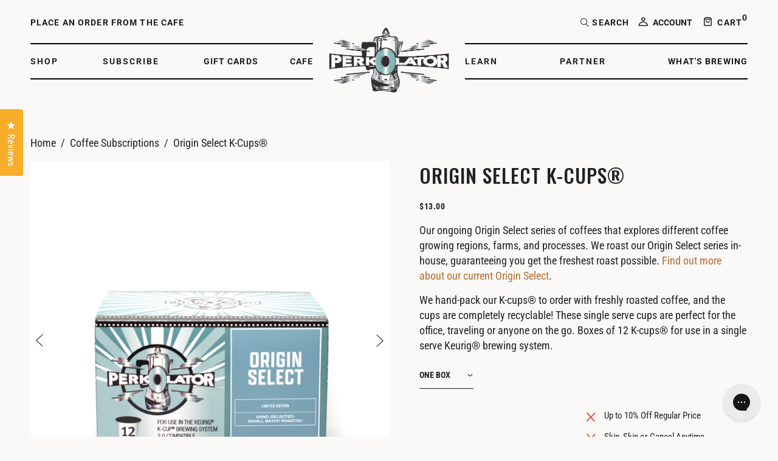

--- FILE ---
content_type: text/html; charset=utf-8
request_url: https://perkolatorcoffee.com/collections/coffee-subscriptions/products/origin-select-k-cups%C2%AE
body_size: 75783
content:


 <!DOCTYPE html>  
<html class="no-js no-touch" lang="en"> <head> <meta charset="utf-8"> <meta http-equiv="cleartype" content="on"> <meta name="robots" content="index,follow"> <!-- Mobile Specific Metas --> <meta name="HandheldFriendly" content="True"> <meta name="MobileOptimized" content="320"> <meta name="viewport" content="width=device-width,initial-scale=1"> <meta name="theme-color" content="#ffffff"> <title>
      Origin Select K-Cups® - Perkolator Coffee</title> <meta name="description" content="Our ongoing Origin Select series of coffees that explores different coffee growing regions, farms, and processes. We roast our Origin Select series in-house, guaranteeing you get the freshest roast possible. Find out more about our current Origin Select. We hand-pack our K-cups® to order with freshly roasted coffee, an"/> <!-- Preconnect Domains --> <link rel="preconnect" href="https://fonts.shopifycdn.com" /> <link rel="preconnect" href="https://cdn.shopify.com" /> <link rel="preconnect" href="https://v.shopify.com" /> <link rel="preconnect" href="https://cdn.shopifycloud.com" /> <link rel="preconnect" href="https://monorail-edge.shopifysvc.com"> <!-- fallback for browsers that don't support preconnect --> <link rel="dns-prefetch" href="https://fonts.shopifycdn.com" /> <link rel="dns-prefetch" href="https://cdn.shopify.com" /> <link rel="dns-prefetch" href="https://v.shopify.com" /> <link rel="dns-prefetch" href="https://cdn.shopifycloud.com" /> <link rel="dns-prefetch" href="https://monorail-edge.shopifysvc.com"> <!-- Preload Assets --> <link rel="stylesheet" href="https://cdnjs.cloudflare.com/ajax/libs/font-awesome/4.7.0/css/font-awesome.min.css"> <link href="https://fonts.googleapis.com/css2?family=Oswald:wght@300;400;500;600;700&display=swap" rel="stylesheet"> <link rel="stylesheet" href="https://cdnjs.cloudflare.com/ajax/libs/slick-carousel/1.8.1/slick.min.css" integrity="sha512-yHknP1/AwR+yx26cB1y0cjvQUMvEa2PFzt1c9LlS4pRQ5NOTZFWbhBig+X9G9eYW/8m0/4OXNx8pxJ6z57x0dw==" crossorigin="anonymous" /> <link rel="preload" href="//perkolatorcoffee.com/cdn/shop/t/25/assets/fancybox.css?v=19278034316635137701751517160" as="style"> <link rel="preload" href="//perkolatorcoffee.com/cdn/shop/t/25/assets/styles.css?v=88793448271293956941763486761" as="style"> <link rel="preload" href="//perkolatorcoffee.com/cdn/shop/t/25/assets/common-color-styles.css?v=19810791216894380201751517160" as="style"> <link rel="preload" href="//perkolatorcoffee.com/cdn/shop/t/25/assets/jquery.min.js?v=81049236547974671631751517160" as="script"> <link rel="preload" href="//perkolatorcoffee.com/cdn/shop/t/25/assets/vendors.js?v=51772124549495699811751517160" as="script"> <link rel="preload" href="//perkolatorcoffee.com/cdn/shop/t/25/assets/sections.js?v=135991173509009952241751517160" as="script"> <link rel="preload" href="//perkolatorcoffee.com/cdn/shop/t/25/assets/utilities.js?v=3313888710965484151751517160" as="script"> <link rel="preload" href="//perkolatorcoffee.com/cdn/shop/t/25/assets/app.js?v=122276432302358189081751517160" as="script"> <link rel="preload" href="//perkolatorcoffee.com/cdn/shop/t/25/assets/common-script.js?v=91912609847818143171751517160" as="script"> <!-- Stylesheet for Fancybox library --> <link href="//perkolatorcoffee.com/cdn/shop/t/25/assets/fancybox.css?v=19278034316635137701751517160" rel="stylesheet" type="text/css" media="all" /> <!-- Stylesheets for Turbo --> <link href="//perkolatorcoffee.com/cdn/shop/t/25/assets/styles.css?v=88793448271293956941763486761" rel="stylesheet" type="text/css" media="all" /> <link href="//perkolatorcoffee.com/cdn/shop/t/25/assets/common-color-styles.css?v=19810791216894380201751517160" rel="stylesheet" type="text/css" media="all" /> <link href="//perkolatorcoffee.com/cdn/shop/t/25/assets/responsive-styles.css?v=167021517188080475661751517160" rel="stylesheet" type="text/css" media="all" /> <link href="//perkolatorcoffee.com/cdn/shop/t/25/assets/about-page.css?v=133903195921782446881751517160" rel="stylesheet" type="text/css" media="all" /> <link href="//perkolatorcoffee.com/cdn/shop/t/25/assets/loyalty-page.css?v=43799398327644316971751517160" rel="stylesheet" type="text/css" media="all" /> <link href="//perkolatorcoffee.com/cdn/shop/t/25/assets/okendo-reviews-css.css?v=145623028806664068521751517160" rel="stylesheet" type="text/css" media="all" /> <link href="//perkolatorcoffee.com/cdn/shop/t/25/assets/common-responsive.css?v=165159810259472649321751517160" rel="stylesheet" type="text/css" media="all" /> <script>
      window.lazySizesConfig = window.lazySizesConfig || {};

      lazySizesConfig.expand = 300;
      lazySizesConfig.loadHidden = false;

      /*! lazysizes - v5.2.2 - bgset plugin */
      !function(e,t){var a=function(){t(e.lazySizes),e.removeEventListener("lazyunveilread",a,!0)};t=t.bind(null,e,e.document),"object"==typeof module&&module.exports?t(require("lazysizes")):"function"==typeof define&&define.amd?define(["lazysizes"],t):e.lazySizes?a():e.addEventListener("lazyunveilread",a,!0)}(window,function(e,z,g){"use strict";var c,y,b,f,i,s,n,v,m;e.addEventListener&&(c=g.cfg,y=/\s+/g,b=/\s*\|\s+|\s+\|\s*/g,f=/^(.+?)(?:\s+\[\s*(.+?)\s*\])(?:\s+\[\s*(.+?)\s*\])?$/,i=/^\s*\(*\s*type\s*:\s*(.+?)\s*\)*\s*$/,s=/\(|\)|'/,n={contain:1,cover:1},v=function(e,t){var a;t&&((a=t.match(i))&&a[1]?e.setAttribute("type",a[1]):e.setAttribute("media",c.customMedia[t]||t))},m=function(e){var t,a,i,r;e.target._lazybgset&&(a=(t=e.target)._lazybgset,(i=t.currentSrc||t.src)&&((r=g.fire(a,"bgsetproxy",{src:i,useSrc:s.test(i)?JSON.stringify(i):i})).defaultPrevented||(a.style.backgroundImage="url("+r.detail.useSrc+")")),t._lazybgsetLoading&&(g.fire(a,"_lazyloaded",{},!1,!0),delete t._lazybgsetLoading))},addEventListener("lazybeforeunveil",function(e){var t,a,i,r,s,n,l,d,o,u;!e.defaultPrevented&&(t=e.target.getAttribute("data-bgset"))&&(o=e.target,(u=z.createElement("img")).alt="",u._lazybgsetLoading=!0,e.detail.firesLoad=!0,a=t,i=o,r=u,s=z.createElement("picture"),n=i.getAttribute(c.sizesAttr),l=i.getAttribute("data-ratio"),d=i.getAttribute("data-optimumx"),i._lazybgset&&i._lazybgset.parentNode==i&&i.removeChild(i._lazybgset),Object.defineProperty(r,"_lazybgset",{value:i,writable:!0}),Object.defineProperty(i,"_lazybgset",{value:s,writable:!0}),a=a.replace(y," ").split(b),s.style.display="none",r.className=c.lazyClass,1!=a.length||n||(n="auto"),a.forEach(function(e){var t,a=z.createElement("source");n&&"auto"!=n&&a.setAttribute("sizes",n),(t=e.match(f))?(a.setAttribute(c.srcsetAttr,t[1]),v(a,t[2]),v(a,t[3])):a.setAttribute(c.srcsetAttr,e),s.appendChild(a)}),n&&(r.setAttribute(c.sizesAttr,n),i.removeAttribute(c.sizesAttr),i.removeAttribute("sizes")),d&&r.setAttribute("data-optimumx",d),l&&r.setAttribute("data-ratio",l),s.appendChild(r),i.appendChild(s),setTimeout(function(){g.loader.unveil(u),g.rAF(function(){g.fire(u,"_lazyloaded",{},!0,!0),u.complete&&m({target:u})})}))}),z.addEventListener("load",m,!0),e.addEventListener("lazybeforesizes",function(e){var t,a,i,r;e.detail.instance==g&&e.target._lazybgset&&e.detail.dataAttr&&(t=e.target._lazybgset,i=t,r=(getComputedStyle(i)||{getPropertyValue:function(){}}).getPropertyValue("background-size"),!n[r]&&n[i.style.backgroundSize]&&(r=i.style.backgroundSize),n[a=r]&&(e.target._lazysizesParentFit=a,g.rAF(function(){e.target.setAttribute("data-parent-fit",a),e.target._lazysizesParentFit&&delete e.target._lazysizesParentFit})))},!0),z.documentElement.addEventListener("lazybeforesizes",function(e){var t,a;!e.defaultPrevented&&e.target._lazybgset&&e.detail.instance==g&&(e.detail.width=(t=e.target._lazybgset,a=g.gW(t,t.parentNode),(!t._lazysizesWidth||a>t._lazysizesWidth)&&(t._lazysizesWidth=a),t._lazysizesWidth))}))});

      /*! lazysizes - v5.2.2 */
      !function(e){var t=function(u,D,f){"use strict";var k,H;if(function(){var e;var t={lazyClass:"lazyload",loadedClass:"lazyloaded",loadingClass:"lazyloading",preloadClass:"lazypreload",errorClass:"lazyerror",autosizesClass:"lazyautosizes",srcAttr:"data-src",srcsetAttr:"data-srcset",sizesAttr:"data-sizes",minSize:40,customMedia:{},init:true,expFactor:1.5,hFac:.8,loadMode:2,loadHidden:true,ricTimeout:0,throttleDelay:125};H=u.lazySizesConfig||u.lazysizesConfig||{};for(e in t){if(!(e in H)){H[e]=t[e]}}}(),!D||!D.getElementsByClassName){return{init:function(){},cfg:H,noSupport:true}}var O=D.documentElement,a=u.HTMLPictureElement,P="addEventListener",$="getAttribute",q=u[P].bind(u),I=u.setTimeout,U=u.requestAnimationFrame||I,l=u.requestIdleCallback,j=/^picture$/i,r=["load","error","lazyincluded","_lazyloaded"],i={},G=Array.prototype.forEach,J=function(e,t){if(!i[t]){i[t]=new RegExp("(\\s|^)"+t+"(\\s|$)")}return i[t].test(e[$]("class")||"")&&i[t]},K=function(e,t){if(!J(e,t)){e.setAttribute("class",(e[$]("class")||"").trim()+" "+t)}},Q=function(e,t){var i;if(i=J(e,t)){e.setAttribute("class",(e[$]("class")||"").replace(i," "))}},V=function(t,i,e){var a=e?P:"removeEventListener";if(e){V(t,i)}r.forEach(function(e){t[a](e,i)})},X=function(e,t,i,a,r){var n=D.createEvent("Event");if(!i){i={}}i.instance=k;n.initEvent(t,!a,!r);n.detail=i;e.dispatchEvent(n);return n},Y=function(e,t){var i;if(!a&&(i=u.picturefill||H.pf)){if(t&&t.src&&!e[$]("srcset")){e.setAttribute("srcset",t.src)}i({reevaluate:true,elements:[e]})}else if(t&&t.src){e.src=t.src}},Z=function(e,t){return(getComputedStyle(e,null)||{})[t]},s=function(e,t,i){i=i||e.offsetWidth;while(i<H.minSize&&t&&!e._lazysizesWidth){i=t.offsetWidth;t=t.parentNode}return i},ee=function(){var i,a;var t=[];var r=[];var n=t;var s=function(){var e=n;n=t.length?r:t;i=true;a=false;while(e.length){e.shift()()}i=false};var e=function(e,t){if(i&&!t){e.apply(this,arguments)}else{n.push(e);if(!a){a=true;(D.hidden?I:U)(s)}}};e._lsFlush=s;return e}(),te=function(i,e){return e?function(){ee(i)}:function(){var e=this;var t=arguments;ee(function(){i.apply(e,t)})}},ie=function(e){var i;var a=0;var r=H.throttleDelay;var n=H.ricTimeout;var t=function(){i=false;a=f.now();e()};var s=l&&n>49?function(){l(t,{timeout:n});if(n!==H.ricTimeout){n=H.ricTimeout}}:te(function(){I(t)},true);return function(e){var t;if(e=e===true){n=33}if(i){return}i=true;t=r-(f.now()-a);if(t<0){t=0}if(e||t<9){s()}else{I(s,t)}}},ae=function(e){var t,i;var a=99;var r=function(){t=null;e()};var n=function(){var e=f.now()-i;if(e<a){I(n,a-e)}else{(l||r)(r)}};return function(){i=f.now();if(!t){t=I(n,a)}}},e=function(){var v,m,c,h,e;var y,z,g,p,C,b,A;var n=/^img$/i;var d=/^iframe$/i;var E="onscroll"in u&&!/(gle|ing)bot/.test(navigator.userAgent);var _=0;var w=0;var N=0;var M=-1;var x=function(e){N--;if(!e||N<0||!e.target){N=0}};var W=function(e){if(A==null){A=Z(D.body,"visibility")=="hidden"}return A||!(Z(e.parentNode,"visibility")=="hidden"&&Z(e,"visibility")=="hidden")};var S=function(e,t){var i;var a=e;var r=W(e);g-=t;b+=t;p-=t;C+=t;while(r&&(a=a.offsetParent)&&a!=D.body&&a!=O){r=(Z(a,"opacity")||1)>0;if(r&&Z(a,"overflow")!="visible"){i=a.getBoundingClientRect();r=C>i.left&&p<i.right&&b>i.top-1&&g<i.bottom+1}}return r};var t=function(){var e,t,i,a,r,n,s,l,o,u,f,c;var d=k.elements;if((h=H.loadMode)&&N<8&&(e=d.length)){t=0;M++;for(;t<e;t++){if(!d[t]||d[t]._lazyRace){continue}if(!E||k.prematureUnveil&&k.prematureUnveil(d[t])){R(d[t]);continue}if(!(l=d[t][$]("data-expand"))||!(n=l*1)){n=w}if(!u){u=!H.expand||H.expand<1?O.clientHeight>500&&O.clientWidth>500?500:370:H.expand;k._defEx=u;f=u*H.expFactor;c=H.hFac;A=null;if(w<f&&N<1&&M>2&&h>2&&!D.hidden){w=f;M=0}else if(h>1&&M>1&&N<6){w=u}else{w=_}}if(o!==n){y=innerWidth+n*c;z=innerHeight+n;s=n*-1;o=n}i=d[t].getBoundingClientRect();if((b=i.bottom)>=s&&(g=i.top)<=z&&(C=i.right)>=s*c&&(p=i.left)<=y&&(b||C||p||g)&&(H.loadHidden||W(d[t]))&&(m&&N<3&&!l&&(h<3||M<4)||S(d[t],n))){R(d[t]);r=true;if(N>9){break}}else if(!r&&m&&!a&&N<4&&M<4&&h>2&&(v[0]||H.preloadAfterLoad)&&(v[0]||!l&&(b||C||p||g||d[t][$](H.sizesAttr)!="auto"))){a=v[0]||d[t]}}if(a&&!r){R(a)}}};var i=ie(t);var B=function(e){var t=e.target;if(t._lazyCache){delete t._lazyCache;return}x(e);K(t,H.loadedClass);Q(t,H.loadingClass);V(t,L);X(t,"lazyloaded")};var a=te(B);var L=function(e){a({target:e.target})};var T=function(t,i){try{t.contentWindow.location.replace(i)}catch(e){t.src=i}};var F=function(e){var t;var i=e[$](H.srcsetAttr);if(t=H.customMedia[e[$]("data-media")||e[$]("media")]){e.setAttribute("media",t)}if(i){e.setAttribute("srcset",i)}};var s=te(function(t,e,i,a,r){var n,s,l,o,u,f;if(!(u=X(t,"lazybeforeunveil",e)).defaultPrevented){if(a){if(i){K(t,H.autosizesClass)}else{t.setAttribute("sizes",a)}}s=t[$](H.srcsetAttr);n=t[$](H.srcAttr);if(r){l=t.parentNode;o=l&&j.test(l.nodeName||"")}f=e.firesLoad||"src"in t&&(s||n||o);u={target:t};K(t,H.loadingClass);if(f){clearTimeout(c);c=I(x,2500);V(t,L,true)}if(o){G.call(l.getElementsByTagName("source"),F)}if(s){t.setAttribute("srcset",s)}else if(n&&!o){if(d.test(t.nodeName)){T(t,n)}else{t.src=n}}if(r&&(s||o)){Y(t,{src:n})}}if(t._lazyRace){delete t._lazyRace}Q(t,H.lazyClass);ee(function(){var e=t.complete&&t.naturalWidth>1;if(!f||e){if(e){K(t,"ls-is-cached")}B(u);t._lazyCache=true;I(function(){if("_lazyCache"in t){delete t._lazyCache}},9)}if(t.loading=="lazy"){N--}},true)});var R=function(e){if(e._lazyRace){return}var t;var i=n.test(e.nodeName);var a=i&&(e[$](H.sizesAttr)||e[$]("sizes"));var r=a=="auto";if((r||!m)&&i&&(e[$]("src")||e.srcset)&&!e.complete&&!J(e,H.errorClass)&&J(e,H.lazyClass)){return}t=X(e,"lazyunveilread").detail;if(r){re.updateElem(e,true,e.offsetWidth)}e._lazyRace=true;N++;s(e,t,r,a,i)};var r=ae(function(){H.loadMode=3;i()});var l=function(){if(H.loadMode==3){H.loadMode=2}r()};var o=function(){if(m){return}if(f.now()-e<999){I(o,999);return}m=true;H.loadMode=3;i();q("scroll",l,true)};return{_:function(){e=f.now();k.elements=D.getElementsByClassName(H.lazyClass);v=D.getElementsByClassName(H.lazyClass+" "+H.preloadClass);q("scroll",i,true);q("resize",i,true);q("pageshow",function(e){if(e.persisted){var t=D.querySelectorAll("."+H.loadingClass);if(t.length&&t.forEach){U(function(){t.forEach(function(e){if(e.complete){R(e)}})})}}});if(u.MutationObserver){new MutationObserver(i).observe(O,{childList:true,subtree:true,attributes:true})}else{O[P]("DOMNodeInserted",i,true);O[P]("DOMAttrModified",i,true);setInterval(i,999)}q("hashchange",i,true);["focus","mouseover","click","load","transitionend","animationend"].forEach(function(e){D[P](e,i,true)});if(/d$|^c/.test(D.readyState)){o()}else{q("load",o);D[P]("DOMContentLoaded",i);I(o,2e4)}if(k.elements.length){t();ee._lsFlush()}else{i()}},checkElems:i,unveil:R,_aLSL:l}}(),re=function(){var i;var n=te(function(e,t,i,a){var r,n,s;e._lazysizesWidth=a;a+="px";e.setAttribute("sizes",a);if(j.test(t.nodeName||"")){r=t.getElementsByTagName("source");for(n=0,s=r.length;n<s;n++){r[n].setAttribute("sizes",a)}}if(!i.detail.dataAttr){Y(e,i.detail)}});var a=function(e,t,i){var a;var r=e.parentNode;if(r){i=s(e,r,i);a=X(e,"lazybeforesizes",{width:i,dataAttr:!!t});if(!a.defaultPrevented){i=a.detail.width;if(i&&i!==e._lazysizesWidth){n(e,r,a,i)}}}};var e=function(){var e;var t=i.length;if(t){e=0;for(;e<t;e++){a(i[e])}}};var t=ae(e);return{_:function(){i=D.getElementsByClassName(H.autosizesClass);q("resize",t)},checkElems:t,updateElem:a}}(),t=function(){if(!t.i&&D.getElementsByClassName){t.i=true;re._();e._()}};return I(function(){H.init&&t()}),k={cfg:H,autoSizer:re,loader:e,init:t,uP:Y,aC:K,rC:Q,hC:J,fire:X,gW:s,rAF:ee}}(e,e.document,Date);e.lazySizes=t,"object"==typeof module&&module.exports&&(module.exports=t)}("undefined"!=typeof window?window:{});</script> <!-- Icons --> <link rel="shortcut icon" type="image/x-icon" href="//perkolatorcoffee.com/cdn/shop/files/Perkolator_Favicon-02_180x180.png?v=1670172121"> <link rel="apple-touch-icon" href="//perkolatorcoffee.com/cdn/shop/files/Perkolator_Favicon-02_180x180.png?v=1670172121"/> <link rel="apple-touch-icon" sizes="57x57" href="//perkolatorcoffee.com/cdn/shop/files/Perkolator_Favicon-02_57x57.png?v=1670172121"/> <link rel="apple-touch-icon" sizes="60x60" href="//perkolatorcoffee.com/cdn/shop/files/Perkolator_Favicon-02_60x60.png?v=1670172121"/> <link rel="apple-touch-icon" sizes="72x72" href="//perkolatorcoffee.com/cdn/shop/files/Perkolator_Favicon-02_72x72.png?v=1670172121"/> <link rel="apple-touch-icon" sizes="76x76" href="//perkolatorcoffee.com/cdn/shop/files/Perkolator_Favicon-02_76x76.png?v=1670172121"/> <link rel="apple-touch-icon" sizes="114x114" href="//perkolatorcoffee.com/cdn/shop/files/Perkolator_Favicon-02_114x114.png?v=1670172121"/> <link rel="apple-touch-icon" sizes="180x180" href="//perkolatorcoffee.com/cdn/shop/files/Perkolator_Favicon-02_180x180.png?v=1670172121"/> <link rel="apple-touch-icon" sizes="228x228" href="//perkolatorcoffee.com/cdn/shop/files/Perkolator_Favicon-02_228x228.png?v=1670172121"/> <link rel="canonical" href="https://perkolatorcoffee.com/products/origin-select-k-cups%c2%ae"/>

    

<!-- <script src="//perkolatorcoffee.com/cdn/shop/t/25/assets/jquery.min.js?v=81049236547974671631751517160" defer></script>  --> <script src="https://ajax.googleapis.com/ajax/libs/jquery/3.6.0/jquery.min.js"></script> <script src="https://cdnjs.cloudflare.com/ajax/libs/slick-carousel/1.8.1/slick.min.js" integrity="sha512-XtmMtDEcNz2j7ekrtHvOVR4iwwaD6o/FUJe6+Zq+HgcCsk3kj4uSQQR8weQ2QVj1o0Pk6PwYLohm206ZzNfubg==" crossorigin="anonymous"></script> <script src="//perkolatorcoffee.com/cdn/shop/t/25/assets/common-script.js?v=91912609847818143171751517160"></script> <script type="text/javascript" src="/services/javascripts/currencies.js" data-no-instant></script> <script src="//perkolatorcoffee.com/cdn/shop/t/25/assets/currencies.js?v=63035159355332271981751517160" defer></script> <script>
      window.PXUTheme = window.PXUTheme || {};
      window.PXUTheme.version = '8.0.1';
      window.PXUTheme.name = 'Turbo';</script>
    


    
<template id="price-ui"><span class="price " data-price></span><span class="compare-at-price" data-compare-at-price></span><span class="unit-pricing" data-unit-pricing></span></template> <template id="price-ui-badge"><div class="price-ui-badge__sticker price-ui-badge__sticker--"> <span class="price-ui-badge__sticker-text" data-badge></span></div></template> <template id="price-ui__price"><span class="money" data-price></span></template> <template id="price-ui__price-range"><span class="price-min" data-price-min><span class="money" data-price></span></span> - <span class="price-max" data-price-max><span class="money" data-price></span></span></template> <template id="price-ui__unit-pricing"><span class="unit-quantity" data-unit-quantity></span> | <span class="unit-price" data-unit-price><span class="money" data-price></span></span> / <span class="unit-measurement" data-unit-measurement></span></template> <template id="price-ui-badge__percent-savings-range">Save up to <span data-price-percent></span>%</template> <template id="price-ui-badge__percent-savings">Save <span data-price-percent></span>%</template> <template id="price-ui-badge__price-savings-range">Save up to <span class="money" data-price></span></template> <template id="price-ui-badge__price-savings">Save <span class="money" data-price></span></template> <template id="price-ui-badge__on-sale">Sale</template> <template id="price-ui-badge__sold-out">Sold out</template> <template id="price-ui-badge__in-stock">In stock</template> <script>
      
window.PXUTheme = window.PXUTheme || {};


window.PXUTheme.theme_settings = {};
window.PXUTheme.currency = {};
window.PXUTheme.routes = window.PXUTheme.routes || {};


window.PXUTheme.theme_settings.display_tos_checkbox = false;
window.PXUTheme.theme_settings.go_to_checkout = false;
window.PXUTheme.theme_settings.cart_action = "redirect_cart";
window.PXUTheme.theme_settings.cart_shipping_calculator = false;


window.PXUTheme.theme_settings.collection_swatches = false;
window.PXUTheme.theme_settings.collection_secondary_image = true;


window.PXUTheme.currency.show_multiple_currencies = true;
window.PXUTheme.currency.shop_currency = "USD";
window.PXUTheme.currency.default_currency = "USD";
window.PXUTheme.currency.display_format = "money_format";
window.PXUTheme.currency.money_format = "${{amount}}";
window.PXUTheme.currency.money_format_no_currency = "${{amount}}";
window.PXUTheme.currency.money_format_currency = "${{amount}} USD";
window.PXUTheme.currency.native_multi_currency = false;
window.PXUTheme.currency.iso_code = "USD";
window.PXUTheme.currency.symbol = "$";


window.PXUTheme.theme_settings.display_inventory_left = true;
window.PXUTheme.theme_settings.inventory_threshold = 10;
window.PXUTheme.theme_settings.limit_quantity = false;


window.PXUTheme.theme_settings.menu_position = null;


window.PXUTheme.theme_settings.newsletter_popup = false;
window.PXUTheme.theme_settings.newsletter_popup_days = "14";
window.PXUTheme.theme_settings.newsletter_popup_mobile = false;
window.PXUTheme.theme_settings.newsletter_popup_seconds = 16;


window.PXUTheme.theme_settings.pagination_type = "load_more";


window.PXUTheme.theme_settings.enable_shopify_collection_badges = false;
window.PXUTheme.theme_settings.quick_shop_thumbnail_position = "bottom-thumbnails";
window.PXUTheme.theme_settings.product_form_style = "select";
window.PXUTheme.theme_settings.sale_banner_enabled = true;
window.PXUTheme.theme_settings.display_savings = true;
window.PXUTheme.theme_settings.display_sold_out_price = false;
window.PXUTheme.theme_settings.free_text = "Free";
window.PXUTheme.theme_settings.video_looping = false;
window.PXUTheme.theme_settings.quick_shop_style = "inline";
window.PXUTheme.theme_settings.hover_enabled = false;


window.PXUTheme.routes.cart_url = "/cart";
window.PXUTheme.routes.root_url = "/";
window.PXUTheme.routes.search_url = "/search";
window.PXUTheme.routes.all_products_collection_url = "/collections/all";


window.PXUTheme.theme_settings.image_loading_style = "fade-in";


window.PXUTheme.theme_settings.search_option = "product";
window.PXUTheme.theme_settings.search_items_to_display = 5;
window.PXUTheme.theme_settings.enable_autocomplete = true;


window.PXUTheme.theme_settings.page_dots_enabled = false;
window.PXUTheme.theme_settings.slideshow_arrow_size = "light";


window.PXUTheme.theme_settings.quick_shop_enabled = false;


window.PXUTheme.translation = {};


window.PXUTheme.translation.agree_to_terms_warning = "You must agree with the terms and conditions to checkout.";
window.PXUTheme.translation.one_item_left = "item left";
window.PXUTheme.translation.items_left_text = "items left";
window.PXUTheme.translation.cart_savings_text = "Total Savings";
window.PXUTheme.translation.cart_discount_text = "Discount";
window.PXUTheme.translation.cart_subtotal_text = "Subtotal";
window.PXUTheme.translation.cart_remove_text = "Remove";
window.PXUTheme.translation.cart_free_text = "Free";


window.PXUTheme.translation.newsletter_success_text = "Thank you for joining our mailing list!";


window.PXUTheme.translation.notify_email = "Enter your email address...";
window.PXUTheme.translation.notify_email_value = "Translation missing: en.contact.fields.email";
window.PXUTheme.translation.notify_email_send = "Send";
window.PXUTheme.translation.notify_message_first = "Please notify me when ";
window.PXUTheme.translation.notify_message_last = " becomes available - ";
window.PXUTheme.translation.notify_success_text = "Thanks! We will notify you when this product becomes available!";


window.PXUTheme.translation.add_to_cart = "Add to Cart";
window.PXUTheme.translation.coming_soon_text = "Coming Soon";
window.PXUTheme.translation.sold_out_text = "Sold Out";
window.PXUTheme.translation.sale_text = "Sale";
window.PXUTheme.translation.savings_text = "You Save";
window.PXUTheme.translation.from_text = "from";
window.PXUTheme.translation.new_text = "New";
window.PXUTheme.translation.pre_order_text = "Pre-Order";
window.PXUTheme.translation.unavailable_text = "Unavailable";


window.PXUTheme.translation.all_results = "View all results";
window.PXUTheme.translation.no_results = "Sorry, no results!";


window.PXUTheme.media_queries = {};
window.PXUTheme.media_queries.small = window.matchMedia( "(max-width: 480px)" );
window.PXUTheme.media_queries.medium = window.matchMedia( "(max-width: 798px)" );
window.PXUTheme.media_queries.large = window.matchMedia( "(min-width: 799px)" );
window.PXUTheme.media_queries.larger = window.matchMedia( "(min-width: 960px)" );
window.PXUTheme.media_queries.xlarge = window.matchMedia( "(min-width: 1200px)" );
window.PXUTheme.media_queries.ie10 = window.matchMedia( "all and (-ms-high-contrast: none), (-ms-high-contrast: active)" );
window.PXUTheme.media_queries.tablet = window.matchMedia( "only screen and (min-width: 799px) and (max-width: 1024px)" );
window.PXUTheme.media_queries.mobile_and_tablet = window.matchMedia( "(max-width: 1024px)" );</script> <script src="//perkolatorcoffee.com/cdn/shop/t/25/assets/vendors.js?v=51772124549495699811751517160" defer></script> <script src="//perkolatorcoffee.com/cdn/shop/t/25/assets/sections.js?v=135991173509009952241751517160" defer></script> <script src="//perkolatorcoffee.com/cdn/shop/t/25/assets/utilities.js?v=3313888710965484151751517160" defer></script> <script src="//perkolatorcoffee.com/cdn/shop/t/25/assets/app.js?v=122276432302358189081751517160" defer></script> <script src="//perkolatorcoffee.com/cdn/shop/t/25/assets/instantclick.min.js?v=20092422000980684151751517160" data-no-instant defer></script> <script data-no-instant>
        window.addEventListener('DOMContentLoaded', function() {

          function inIframe() {
            try {
              return window.self !== window.top;
            } catch (e) {
              return true;
            }
          }

          if (!inIframe()){
            InstantClick.on('change', function() {

              $('head script[src*="shopify"]').each(function() {
                var script = document.createElement('script');
                script.type = 'text/javascript';
                script.src = $(this).attr('src');

                $('body').append(script);
              });

              $('body').removeClass('fancybox-active');
              $.fancybox.destroy();

              InstantClick.init();

            });
          }
        });</script> <script></script> <script>window.performance && window.performance.mark && window.performance.mark('shopify.content_for_header.start');</script><meta name="google-site-verification" content="ZwMVeOBiAOHDCpYjmeo0mvcZAUkChyp4nZcoYq_sC2c">
<meta name="facebook-domain-verification" content="xgt0r2xewlxnj8w6b4c9j42r544bly">
<meta id="shopify-digital-wallet" name="shopify-digital-wallet" content="/26451378222/digital_wallets/dialog">
<meta name="shopify-checkout-api-token" content="03c59ecf7e6f431494725ae06a5fdee4">
<link rel="alternate" type="application/json+oembed" href="https://perkolatorcoffee.com/products/origin-select-k-cups%c2%ae.oembed">
<script async="async" src="/checkouts/internal/preloads.js?locale=en-US"></script>
<link rel="preconnect" href="https://shop.app" crossorigin="anonymous">
<script async="async" src="https://shop.app/checkouts/internal/preloads.js?locale=en-US&shop_id=26451378222" crossorigin="anonymous"></script>
<script id="apple-pay-shop-capabilities" type="application/json">{"shopId":26451378222,"countryCode":"US","currencyCode":"USD","merchantCapabilities":["supports3DS"],"merchantId":"gid:\/\/shopify\/Shop\/26451378222","merchantName":"Perkolator Coffee","requiredBillingContactFields":["postalAddress","email","phone"],"requiredShippingContactFields":["postalAddress","email","phone"],"shippingType":"shipping","supportedNetworks":["visa","masterCard","amex","discover","elo","jcb"],"total":{"type":"pending","label":"Perkolator Coffee","amount":"1.00"},"shopifyPaymentsEnabled":true,"supportsSubscriptions":true}</script>
<script id="shopify-features" type="application/json">{"accessToken":"03c59ecf7e6f431494725ae06a5fdee4","betas":["rich-media-storefront-analytics"],"domain":"perkolatorcoffee.com","predictiveSearch":true,"shopId":26451378222,"locale":"en"}</script>
<script>var Shopify = Shopify || {};
Shopify.shop = "perkolator-coffee.myshopify.com";
Shopify.locale = "en";
Shopify.currency = {"active":"USD","rate":"1.0"};
Shopify.country = "US";
Shopify.theme = {"name":"Live theme 07082025","id":127090917422,"schema_name":"Turbo","schema_version":"8.0.1","theme_store_id":null,"role":"main"};
Shopify.theme.handle = "null";
Shopify.theme.style = {"id":null,"handle":null};
Shopify.cdnHost = "perkolatorcoffee.com/cdn";
Shopify.routes = Shopify.routes || {};
Shopify.routes.root = "/";</script>
<script type="module">!function(o){(o.Shopify=o.Shopify||{}).modules=!0}(window);</script>
<script>!function(o){function n(){var o=[];function n(){o.push(Array.prototype.slice.apply(arguments))}return n.q=o,n}var t=o.Shopify=o.Shopify||{};t.loadFeatures=n(),t.autoloadFeatures=n()}(window);</script>
<script>
  window.ShopifyPay = window.ShopifyPay || {};
  window.ShopifyPay.apiHost = "shop.app\/pay";
  window.ShopifyPay.redirectState = null;
</script>
<script id="shop-js-analytics" type="application/json">{"pageType":"product"}</script>
<script defer="defer" async type="module" src="//perkolatorcoffee.com/cdn/shopifycloud/shop-js/modules/v2/client.init-shop-cart-sync_BT-GjEfc.en.esm.js"></script>
<script defer="defer" async type="module" src="//perkolatorcoffee.com/cdn/shopifycloud/shop-js/modules/v2/chunk.common_D58fp_Oc.esm.js"></script>
<script defer="defer" async type="module" src="//perkolatorcoffee.com/cdn/shopifycloud/shop-js/modules/v2/chunk.modal_xMitdFEc.esm.js"></script>
<script type="module">
  await import("//perkolatorcoffee.com/cdn/shopifycloud/shop-js/modules/v2/client.init-shop-cart-sync_BT-GjEfc.en.esm.js");
await import("//perkolatorcoffee.com/cdn/shopifycloud/shop-js/modules/v2/chunk.common_D58fp_Oc.esm.js");
await import("//perkolatorcoffee.com/cdn/shopifycloud/shop-js/modules/v2/chunk.modal_xMitdFEc.esm.js");

  window.Shopify.SignInWithShop?.initShopCartSync?.({"fedCMEnabled":true,"windoidEnabled":true});

</script>
<script>
  window.Shopify = window.Shopify || {};
  if (!window.Shopify.featureAssets) window.Shopify.featureAssets = {};
  window.Shopify.featureAssets['shop-js'] = {"shop-cart-sync":["modules/v2/client.shop-cart-sync_DZOKe7Ll.en.esm.js","modules/v2/chunk.common_D58fp_Oc.esm.js","modules/v2/chunk.modal_xMitdFEc.esm.js"],"init-fed-cm":["modules/v2/client.init-fed-cm_B6oLuCjv.en.esm.js","modules/v2/chunk.common_D58fp_Oc.esm.js","modules/v2/chunk.modal_xMitdFEc.esm.js"],"shop-cash-offers":["modules/v2/client.shop-cash-offers_D2sdYoxE.en.esm.js","modules/v2/chunk.common_D58fp_Oc.esm.js","modules/v2/chunk.modal_xMitdFEc.esm.js"],"shop-login-button":["modules/v2/client.shop-login-button_QeVjl5Y3.en.esm.js","modules/v2/chunk.common_D58fp_Oc.esm.js","modules/v2/chunk.modal_xMitdFEc.esm.js"],"pay-button":["modules/v2/client.pay-button_DXTOsIq6.en.esm.js","modules/v2/chunk.common_D58fp_Oc.esm.js","modules/v2/chunk.modal_xMitdFEc.esm.js"],"shop-button":["modules/v2/client.shop-button_DQZHx9pm.en.esm.js","modules/v2/chunk.common_D58fp_Oc.esm.js","modules/v2/chunk.modal_xMitdFEc.esm.js"],"avatar":["modules/v2/client.avatar_BTnouDA3.en.esm.js"],"init-windoid":["modules/v2/client.init-windoid_CR1B-cfM.en.esm.js","modules/v2/chunk.common_D58fp_Oc.esm.js","modules/v2/chunk.modal_xMitdFEc.esm.js"],"init-shop-for-new-customer-accounts":["modules/v2/client.init-shop-for-new-customer-accounts_C_vY_xzh.en.esm.js","modules/v2/client.shop-login-button_QeVjl5Y3.en.esm.js","modules/v2/chunk.common_D58fp_Oc.esm.js","modules/v2/chunk.modal_xMitdFEc.esm.js"],"init-shop-email-lookup-coordinator":["modules/v2/client.init-shop-email-lookup-coordinator_BI7n9ZSv.en.esm.js","modules/v2/chunk.common_D58fp_Oc.esm.js","modules/v2/chunk.modal_xMitdFEc.esm.js"],"init-shop-cart-sync":["modules/v2/client.init-shop-cart-sync_BT-GjEfc.en.esm.js","modules/v2/chunk.common_D58fp_Oc.esm.js","modules/v2/chunk.modal_xMitdFEc.esm.js"],"shop-toast-manager":["modules/v2/client.shop-toast-manager_DiYdP3xc.en.esm.js","modules/v2/chunk.common_D58fp_Oc.esm.js","modules/v2/chunk.modal_xMitdFEc.esm.js"],"init-customer-accounts":["modules/v2/client.init-customer-accounts_D9ZNqS-Q.en.esm.js","modules/v2/client.shop-login-button_QeVjl5Y3.en.esm.js","modules/v2/chunk.common_D58fp_Oc.esm.js","modules/v2/chunk.modal_xMitdFEc.esm.js"],"init-customer-accounts-sign-up":["modules/v2/client.init-customer-accounts-sign-up_iGw4briv.en.esm.js","modules/v2/client.shop-login-button_QeVjl5Y3.en.esm.js","modules/v2/chunk.common_D58fp_Oc.esm.js","modules/v2/chunk.modal_xMitdFEc.esm.js"],"shop-follow-button":["modules/v2/client.shop-follow-button_CqMgW2wH.en.esm.js","modules/v2/chunk.common_D58fp_Oc.esm.js","modules/v2/chunk.modal_xMitdFEc.esm.js"],"checkout-modal":["modules/v2/client.checkout-modal_xHeaAweL.en.esm.js","modules/v2/chunk.common_D58fp_Oc.esm.js","modules/v2/chunk.modal_xMitdFEc.esm.js"],"shop-login":["modules/v2/client.shop-login_D91U-Q7h.en.esm.js","modules/v2/chunk.common_D58fp_Oc.esm.js","modules/v2/chunk.modal_xMitdFEc.esm.js"],"lead-capture":["modules/v2/client.lead-capture_BJmE1dJe.en.esm.js","modules/v2/chunk.common_D58fp_Oc.esm.js","modules/v2/chunk.modal_xMitdFEc.esm.js"],"payment-terms":["modules/v2/client.payment-terms_Ci9AEqFq.en.esm.js","modules/v2/chunk.common_D58fp_Oc.esm.js","modules/v2/chunk.modal_xMitdFEc.esm.js"]};
</script>
<script>(function() {
  var isLoaded = false;
  function asyncLoad() {
    if (isLoaded) return;
    isLoaded = true;
    var urls = ["https:\/\/static.rechargecdn.com\/assets\/js\/widget.min.js?shop=perkolator-coffee.myshopify.com","https:\/\/static.klaviyo.com\/onsite\/js\/klaviyo.js?company_id=Uy7e7y\u0026shop=perkolator-coffee.myshopify.com","https:\/\/static.klaviyo.com\/onsite\/js\/klaviyo.js?company_id=Uy7e7y\u0026shop=perkolator-coffee.myshopify.com","https:\/\/config.gorgias.chat\/bundle-loader\/01GYCCTS7459H8AHT0GHFBMAGX?source=shopify1click\u0026shop=perkolator-coffee.myshopify.com","https:\/\/inffuse.eventscalendar.co\/plugins\/shopify\/loader.js?app=calendar\u0026shop=perkolator-coffee.myshopify.com\u0026shop=perkolator-coffee.myshopify.com"];
    for (var i = 0; i <urls.length; i++) {
      var s = document.createElement('script');
      s.type = 'text/javascript';
      s.async = true;
      s.src = urls[i];
      var x = document.getElementsByTagName('script')[0];
      x.parentNode.insertBefore(s, x);
    }
  };
  if(window.attachEvent) {
    window.attachEvent('onload', asyncLoad);
  } else {
    window.addEventListener('load', asyncLoad, false);
  }
})();</script>
<script id="__st">var __st={"a":26451378222,"offset":-21600,"reqid":"cd3dd829-e59d-4051-8c2f-cc2cb88ae9dc-1769412947","pageurl":"perkolatorcoffee.com\/collections\/coffee-subscriptions\/products\/origin-select-k-cups%C2%AE","u":"117b4018e35c","p":"product","rtyp":"product","rid":6861808664622};</script>
<script>window.ShopifyPaypalV4VisibilityTracking = true;</script>
<script id="captcha-bootstrap">!function(){'use strict';const t='contact',e='account',n='new_comment',o=[[t,t],['blogs',n],['comments',n],[t,'customer']],c=[[e,'customer_login'],[e,'guest_login'],[e,'recover_customer_password'],[e,'create_customer']],r=t=>t.map((([t,e])=>`form[action*='/${t}']:not([data-nocaptcha='true']) input[name='form_type'][value='${e}']`)).join(','),a=t=>()=>t?[...document.querySelectorAll(t)].map((t=>t.form)):[];function s(){const t=[...o],e=r(t);return a(e)}const i='password',u='form_key',d=['recaptcha-v3-token','g-recaptcha-response','h-captcha-response',i],f=()=>{try{return window.sessionStorage}catch{return}},m='__shopify_v',_=t=>t.elements[u];function p(t,e,n=!1){try{const o=window.sessionStorage,c=JSON.parse(o.getItem(e)),{data:r}=function(t){const{data:e,action:n}=t;return t[m]||n?{data:e,action:n}:{data:t,action:n}}(c);for(const[e,n]of Object.entries(r))t.elements[e]&&(t.elements[e].value=n);n&&o.removeItem(e)}catch(o){console.error('form repopulation failed',{error:o})}}const l='form_type',E='cptcha';function T(t){t.dataset[E]=!0}const w=window,h=w.document,L='Shopify',v='ce_forms',y='captcha';let A=!1;((t,e)=>{const n=(g='f06e6c50-85a8-45c8-87d0-21a2b65856fe',I='https://cdn.shopify.com/shopifycloud/storefront-forms-hcaptcha/ce_storefront_forms_captcha_hcaptcha.v1.5.2.iife.js',D={infoText:'Protected by hCaptcha',privacyText:'Privacy',termsText:'Terms'},(t,e,n)=>{const o=w[L][v],c=o.bindForm;if(c)return c(t,g,e,D).then(n);var r;o.q.push([[t,g,e,D],n]),r=I,A||(h.body.append(Object.assign(h.createElement('script'),{id:'captcha-provider',async:!0,src:r})),A=!0)});var g,I,D;w[L]=w[L]||{},w[L][v]=w[L][v]||{},w[L][v].q=[],w[L][y]=w[L][y]||{},w[L][y].protect=function(t,e){n(t,void 0,e),T(t)},Object.freeze(w[L][y]),function(t,e,n,w,h,L){const[v,y,A,g]=function(t,e,n){const i=e?o:[],u=t?c:[],d=[...i,...u],f=r(d),m=r(i),_=r(d.filter((([t,e])=>n.includes(e))));return[a(f),a(m),a(_),s()]}(w,h,L),I=t=>{const e=t.target;return e instanceof HTMLFormElement?e:e&&e.form},D=t=>v().includes(t);t.addEventListener('submit',(t=>{const e=I(t);if(!e)return;const n=D(e)&&!e.dataset.hcaptchaBound&&!e.dataset.recaptchaBound,o=_(e),c=g().includes(e)&&(!o||!o.value);(n||c)&&t.preventDefault(),c&&!n&&(function(t){try{if(!f())return;!function(t){const e=f();if(!e)return;const n=_(t);if(!n)return;const o=n.value;o&&e.removeItem(o)}(t);const e=Array.from(Array(32),(()=>Math.random().toString(36)[2])).join('');!function(t,e){_(t)||t.append(Object.assign(document.createElement('input'),{type:'hidden',name:u})),t.elements[u].value=e}(t,e),function(t,e){const n=f();if(!n)return;const o=[...t.querySelectorAll(`input[type='${i}']`)].map((({name:t})=>t)),c=[...d,...o],r={};for(const[a,s]of new FormData(t).entries())c.includes(a)||(r[a]=s);n.setItem(e,JSON.stringify({[m]:1,action:t.action,data:r}))}(t,e)}catch(e){console.error('failed to persist form',e)}}(e),e.submit())}));const S=(t,e)=>{t&&!t.dataset[E]&&(n(t,e.some((e=>e===t))),T(t))};for(const o of['focusin','change'])t.addEventListener(o,(t=>{const e=I(t);D(e)&&S(e,y())}));const B=e.get('form_key'),M=e.get(l),P=B&&M;t.addEventListener('DOMContentLoaded',(()=>{const t=y();if(P)for(const e of t)e.elements[l].value===M&&p(e,B);[...new Set([...A(),...v().filter((t=>'true'===t.dataset.shopifyCaptcha))])].forEach((e=>S(e,t)))}))}(h,new URLSearchParams(w.location.search),n,t,e,['guest_login'])})(!0,!0)}();</script>
<script integrity="sha256-4kQ18oKyAcykRKYeNunJcIwy7WH5gtpwJnB7kiuLZ1E=" data-source-attribution="shopify.loadfeatures" defer="defer" src="//perkolatorcoffee.com/cdn/shopifycloud/storefront/assets/storefront/load_feature-a0a9edcb.js" crossorigin="anonymous"></script>
<script crossorigin="anonymous" defer="defer" src="//perkolatorcoffee.com/cdn/shopifycloud/storefront/assets/shopify_pay/storefront-65b4c6d7.js?v=20250812"></script>
<script data-source-attribution="shopify.dynamic_checkout.dynamic.init">var Shopify=Shopify||{};Shopify.PaymentButton=Shopify.PaymentButton||{isStorefrontPortableWallets:!0,init:function(){window.Shopify.PaymentButton.init=function(){};var t=document.createElement("script");t.src="https://perkolatorcoffee.com/cdn/shopifycloud/portable-wallets/latest/portable-wallets.en.js",t.type="module",document.head.appendChild(t)}};
</script>
<script data-source-attribution="shopify.dynamic_checkout.buyer_consent">
  function portableWalletsHideBuyerConsent(e){var t=document.getElementById("shopify-buyer-consent"),n=document.getElementById("shopify-subscription-policy-button");t&&n&&(t.classList.add("hidden"),t.setAttribute("aria-hidden","true"),n.removeEventListener("click",e))}function portableWalletsShowBuyerConsent(e){var t=document.getElementById("shopify-buyer-consent"),n=document.getElementById("shopify-subscription-policy-button");t&&n&&(t.classList.remove("hidden"),t.removeAttribute("aria-hidden"),n.addEventListener("click",e))}window.Shopify?.PaymentButton&&(window.Shopify.PaymentButton.hideBuyerConsent=portableWalletsHideBuyerConsent,window.Shopify.PaymentButton.showBuyerConsent=portableWalletsShowBuyerConsent);
</script>
<script data-source-attribution="shopify.dynamic_checkout.cart.bootstrap">document.addEventListener("DOMContentLoaded",(function(){function t(){return document.querySelector("shopify-accelerated-checkout-cart, shopify-accelerated-checkout")}if(t())Shopify.PaymentButton.init();else{new MutationObserver((function(e,n){t()&&(Shopify.PaymentButton.init(),n.disconnect())})).observe(document.body,{childList:!0,subtree:!0})}}));
</script>
<link id="shopify-accelerated-checkout-styles" rel="stylesheet" media="screen" href="https://perkolatorcoffee.com/cdn/shopifycloud/portable-wallets/latest/accelerated-checkout-backwards-compat.css" crossorigin="anonymous">
<style id="shopify-accelerated-checkout-cart">
        #shopify-buyer-consent {
  margin-top: 1em;
  display: inline-block;
  width: 100%;
}

#shopify-buyer-consent.hidden {
  display: none;
}

#shopify-subscription-policy-button {
  background: none;
  border: none;
  padding: 0;
  text-decoration: underline;
  font-size: inherit;
  cursor: pointer;
}

#shopify-subscription-policy-button::before {
  box-shadow: none;
}

      </style>

<script>window.performance && window.performance.mark && window.performance.mark('shopify.content_for_header.end');</script>

    

<meta name="author" content="Perkolator Coffee">
<meta property="og:url" content="https://perkolatorcoffee.com/products/origin-select-k-cups%c2%ae">
<meta property="og:site_name" content="Perkolator Coffee"> <meta property="og:type" content="product"> <meta property="og:title" content="Origin Select K-Cups®"> <meta property="og:image" content="https://perkolatorcoffee.com/cdn/shop/products/orgselect_k_600x.jpg?v=1676645430"> <meta property="og:image:secure_url" content="https://perkolatorcoffee.com/cdn/shop/products/orgselect_k_600x.jpg?v=1676645430"> <meta property="og:image:width" content="3156"> <meta property="og:image:height" content="3156"> <meta property="og:image" content="https://perkolatorcoffee.com/cdn/shop/products/WebsiteProfile_kcups-originselect_2048x2048_4efbf6ce-db6c-428f-a312-7af45e60c73d_600x.png?v=1676645430"> <meta property="og:image:secure_url" content="https://perkolatorcoffee.com/cdn/shop/products/WebsiteProfile_kcups-originselect_2048x2048_4efbf6ce-db6c-428f-a312-7af45e60c73d_600x.png?v=1676645430"> <meta property="og:image:width" content="2048"> <meta property="og:image:height" content="2048"> <meta property="product:price:amount" content="13.00"> <meta property="product:price:currency" content="USD"> <meta property="og:description" content="Our ongoing Origin Select series of coffees that explores different coffee growing regions, farms, and processes. We roast our Origin Select series in-house, guaranteeing you get the freshest roast possible. Find out more about our current Origin Select. We hand-pack our K-cups® to order with freshly roasted coffee, an">




<meta name="twitter:card" content="summary"> <meta name="twitter:title" content="Origin Select K-Cups®"> <meta name="twitter:description" content="Our ongoing Origin Select series of coffees that explores different coffee growing regions, farms, and processes. We roast our Origin Select series in-house, guaranteeing you get the freshest roast possible. Find out more about our current Origin Select.
We hand-pack our K-cups® to order with freshly roasted coffee, and the cups are completely recyclable! These single serve cups are perfect for the office, traveling or anyone on the go. Boxes of 12 K-cups® for use in a single serve Keurig® brewing system. "> <meta name="twitter:image" content="https://perkolatorcoffee.com/cdn/shop/products/orgselect_k_240x.jpg?v=1676645430"> <meta name="twitter:image:width" content="240"> <meta name="twitter:image:height" content="240"> <meta name="twitter:image:alt" content="Origin Select K-Cups®"> <link rel="prev" href="/collections/coffee-subscriptions/products/light-roast-coffee-of-the-month-club"> <link rel="next" href="/collections/coffee-subscriptions/products/perkolator-k-cup%C2%AE-club"> <link href="//perkolatorcoffee.com/cdn/shop/t/25/assets/storeifyapps-formbuilder-styles.css?v=152793041783719793381751517160" rel="stylesheet" type="text/css" media="all" />
<!-- BEGIN app block: shopify://apps/okendo/blocks/theme-settings/bb689e69-ea70-4661-8fb7-ad24a2e23c29 --><!-- BEGIN app snippet: header-metafields -->










    <style type="text/css" data-href="https://d3hw6dc1ow8pp2.cloudfront.net/reviews-widget-plus/css/okendo-reviews-styles.8dfe73f0.css"></style><style type="text/css" data-href="https://d3hw6dc1ow8pp2.cloudfront.net/reviews-widget-plus/css/modules/okendo-star-rating.86dbf7f0.css"></style><style type="text/css">.okeReviews[data-oke-container],div.okeReviews{font-size:14px;font-size:var(--oke-text-regular);font-weight:400;font-family:var(--oke-text-fontFamily);line-height:1.6}.okeReviews[data-oke-container] *,.okeReviews[data-oke-container] :after,.okeReviews[data-oke-container] :before,div.okeReviews *,div.okeReviews :after,div.okeReviews :before{box-sizing:border-box}.okeReviews[data-oke-container] h1,.okeReviews[data-oke-container] h2,.okeReviews[data-oke-container] h3,.okeReviews[data-oke-container] h4,.okeReviews[data-oke-container] h5,.okeReviews[data-oke-container] h6,div.okeReviews h1,div.okeReviews h2,div.okeReviews h3,div.okeReviews h4,div.okeReviews h5,div.okeReviews h6{font-size:1em;font-weight:400;line-height:1.4;margin:0}.okeReviews[data-oke-container] ul,div.okeReviews ul{padding:0;margin:0}.okeReviews[data-oke-container] li,div.okeReviews li{list-style-type:none;padding:0}.okeReviews[data-oke-container] p,div.okeReviews p{line-height:1.8;margin:0 0 4px}.okeReviews[data-oke-container] p:last-child,div.okeReviews p:last-child{margin-bottom:0}.okeReviews[data-oke-container] a,div.okeReviews a{text-decoration:none;color:inherit}.okeReviews[data-oke-container] button,div.okeReviews button{border-radius:0;border:0;box-shadow:none;margin:0;width:auto;min-width:auto;padding:0;background-color:transparent;min-height:auto}.okeReviews[data-oke-container] button,.okeReviews[data-oke-container] input,.okeReviews[data-oke-container] select,.okeReviews[data-oke-container] textarea,div.okeReviews button,div.okeReviews input,div.okeReviews select,div.okeReviews textarea{font-family:inherit;font-size:1em}.okeReviews[data-oke-container] label,.okeReviews[data-oke-container] select,div.okeReviews label,div.okeReviews select{display:inline}.okeReviews[data-oke-container] select,div.okeReviews select{width:auto}.okeReviews[data-oke-container] article,.okeReviews[data-oke-container] aside,div.okeReviews article,div.okeReviews aside{margin:0}.okeReviews[data-oke-container] table,div.okeReviews table{background:transparent;border:0;border-collapse:collapse;border-spacing:0;font-family:inherit;font-size:1em;table-layout:auto}.okeReviews[data-oke-container] table td,.okeReviews[data-oke-container] table th,.okeReviews[data-oke-container] table tr,div.okeReviews table td,div.okeReviews table th,div.okeReviews table tr{border:0;font-family:inherit;font-size:1em}.okeReviews[data-oke-container] table td,.okeReviews[data-oke-container] table th,div.okeReviews table td,div.okeReviews table th{background:transparent;font-weight:400;letter-spacing:normal;padding:0;text-align:left;text-transform:none;vertical-align:middle}.okeReviews[data-oke-container] table tr:hover td,.okeReviews[data-oke-container] table tr:hover th,div.okeReviews table tr:hover td,div.okeReviews table tr:hover th{background:transparent}.okeReviews[data-oke-container] fieldset,div.okeReviews fieldset{border:0;padding:0;margin:0;min-width:0}.okeReviews[data-oke-container] img,div.okeReviews img{max-width:none}.okeReviews[data-oke-container] div:empty,div.okeReviews div:empty{display:block}.okeReviews[data-oke-container] .oke-icon:before,div.okeReviews .oke-icon:before{font-family:oke-widget-icons!important;font-style:normal;font-weight:400;font-variant:normal;text-transform:none;line-height:1;-webkit-font-smoothing:antialiased;-moz-osx-font-smoothing:grayscale;color:inherit}.okeReviews[data-oke-container] .oke-icon--select-arrow:before,div.okeReviews .oke-icon--select-arrow:before{content:""}.okeReviews[data-oke-container] .oke-icon--loading:before,div.okeReviews .oke-icon--loading:before{content:""}.okeReviews[data-oke-container] .oke-icon--pencil:before,div.okeReviews .oke-icon--pencil:before{content:""}.okeReviews[data-oke-container] .oke-icon--filter:before,div.okeReviews .oke-icon--filter:before{content:""}.okeReviews[data-oke-container] .oke-icon--play:before,div.okeReviews .oke-icon--play:before{content:""}.okeReviews[data-oke-container] .oke-icon--tick-circle:before,div.okeReviews .oke-icon--tick-circle:before{content:""}.okeReviews[data-oke-container] .oke-icon--chevron-left:before,div.okeReviews .oke-icon--chevron-left:before{content:""}.okeReviews[data-oke-container] .oke-icon--chevron-right:before,div.okeReviews .oke-icon--chevron-right:before{content:""}.okeReviews[data-oke-container] .oke-icon--thumbs-down:before,div.okeReviews .oke-icon--thumbs-down:before{content:""}.okeReviews[data-oke-container] .oke-icon--thumbs-up:before,div.okeReviews .oke-icon--thumbs-up:before{content:""}.okeReviews[data-oke-container] .oke-icon--close:before,div.okeReviews .oke-icon--close:before{content:""}.okeReviews[data-oke-container] .oke-icon--chevron-up:before,div.okeReviews .oke-icon--chevron-up:before{content:""}.okeReviews[data-oke-container] .oke-icon--chevron-down:before,div.okeReviews .oke-icon--chevron-down:before{content:""}.okeReviews[data-oke-container] .oke-icon--star:before,div.okeReviews .oke-icon--star:before{content:""}.okeReviews[data-oke-container] .oke-icon--magnifying-glass:before,div.okeReviews .oke-icon--magnifying-glass:before{content:""}@font-face{font-family:oke-widget-icons;src:url(https://d3hw6dc1ow8pp2.cloudfront.net/reviews-widget-plus/fonts/oke-widget-icons.ttf) format("truetype"),url(https://d3hw6dc1ow8pp2.cloudfront.net/reviews-widget-plus/fonts/oke-widget-icons.woff) format("woff"),url(https://d3hw6dc1ow8pp2.cloudfront.net/reviews-widget-plus/img/oke-widget-icons.bc0d6b0a.svg) format("svg");font-weight:400;font-style:normal;font-display:block}.okeReviews[data-oke-container] .oke-button,div.okeReviews .oke-button{display:inline-block;border-style:solid;border-color:var(--oke-button-borderColor);border-width:var(--oke-button-borderWidth);background-color:var(--oke-button-backgroundColor);line-height:1;padding:12px 24px;margin:0;border-radius:var(--oke-button-borderRadius);color:var(--oke-button-textColor);text-align:center;position:relative;font-weight:var(--oke-button-fontWeight);font-size:var(--oke-button-fontSize);font-family:var(--oke-button-fontFamily);outline:0}.okeReviews[data-oke-container] .oke-button-text,.okeReviews[data-oke-container] .oke-button .oke-icon,div.okeReviews .oke-button-text,div.okeReviews .oke-button .oke-icon{line-height:1}.okeReviews[data-oke-container] .oke-button.oke-is-loading,div.okeReviews .oke-button.oke-is-loading{position:relative}.okeReviews[data-oke-container] .oke-button.oke-is-loading:before,div.okeReviews .oke-button.oke-is-loading:before{font-family:oke-widget-icons!important;font-style:normal;font-weight:400;font-variant:normal;text-transform:none;line-height:1;-webkit-font-smoothing:antialiased;-moz-osx-font-smoothing:grayscale;content:"";color:undefined;font-size:12px;display:inline-block;animation:oke-spin 1s linear infinite;position:absolute;width:12px;height:12px;top:0;left:0;bottom:0;right:0;margin:auto}.okeReviews[data-oke-container] .oke-button.oke-is-loading>*,div.okeReviews .oke-button.oke-is-loading>*{opacity:0}.okeReviews[data-oke-container] .oke-button.oke-is-active,div.okeReviews .oke-button.oke-is-active{background-color:var(--oke-button-backgroundColorActive);color:var(--oke-button-textColorActive);border-color:var(--oke-button-borderColorActive)}.okeReviews[data-oke-container] .oke-button:not(.oke-is-loading),div.okeReviews .oke-button:not(.oke-is-loading){cursor:pointer}.okeReviews[data-oke-container] .oke-button:not(.oke-is-loading):not(.oke-is-active):hover,div.okeReviews .oke-button:not(.oke-is-loading):not(.oke-is-active):hover{background-color:var(--oke-button-backgroundColorHover);color:var(--oke-button-textColorHover);border-color:var(--oke-button-borderColorHover);box-shadow:0 0 0 2px var(--oke-button-backgroundColorHover)}.okeReviews[data-oke-container] .oke-button:not(.oke-is-loading):not(.oke-is-active):active,.okeReviews[data-oke-container] .oke-button:not(.oke-is-loading):not(.oke-is-active):hover:active,div.okeReviews .oke-button:not(.oke-is-loading):not(.oke-is-active):active,div.okeReviews .oke-button:not(.oke-is-loading):not(.oke-is-active):hover:active{background-color:var(--oke-button-backgroundColorActive);color:var(--oke-button-textColorActive);border-color:var(--oke-button-borderColorActive)}.okeReviews[data-oke-container] .oke-title,div.okeReviews .oke-title{font-weight:var(--oke-title-fontWeight);font-size:var(--oke-title-fontSize);font-family:var(--oke-title-fontFamily)}.okeReviews[data-oke-container] .oke-bodyText,div.okeReviews .oke-bodyText{font-weight:var(--oke-bodyText-fontWeight);font-size:var(--oke-bodyText-fontSize);font-family:var(--oke-bodyText-fontFamily)}.okeReviews[data-oke-container] .oke-linkButton,div.okeReviews .oke-linkButton{cursor:pointer;font-weight:700;pointer-events:auto;text-decoration:underline}.okeReviews[data-oke-container] .oke-linkButton:hover,div.okeReviews .oke-linkButton:hover{text-decoration:none}.okeReviews[data-oke-container] .oke-readMore,div.okeReviews .oke-readMore{cursor:pointer;color:inherit;text-decoration:underline}.okeReviews[data-oke-container] .oke-select,div.okeReviews .oke-select{cursor:pointer;background-repeat:no-repeat;background-position-x:100%;background-position-y:50%;border:none;padding:0 24px 0 12px;appearance:none;color:inherit;-webkit-appearance:none;background-color:transparent;background-image:url("data:image/svg+xml;charset=utf-8,%3Csvg fill='currentColor' xmlns='http://www.w3.org/2000/svg' viewBox='0 0 24 24'%3E%3Cpath d='M7 10l5 5 5-5z'/%3E%3Cpath d='M0 0h24v24H0z' fill='none'/%3E%3C/svg%3E");outline-offset:4px}.okeReviews[data-oke-container] .oke-select:disabled,div.okeReviews .oke-select:disabled{background-color:transparent;background-image:url("data:image/svg+xml;charset=utf-8,%3Csvg fill='%239a9db1' xmlns='http://www.w3.org/2000/svg' viewBox='0 0 24 24'%3E%3Cpath d='M7 10l5 5 5-5z'/%3E%3Cpath d='M0 0h24v24H0z' fill='none'/%3E%3C/svg%3E")}.okeReviews[data-oke-container] .oke-loader,div.okeReviews .oke-loader{position:relative}.okeReviews[data-oke-container] .oke-loader:before,div.okeReviews .oke-loader:before{font-family:oke-widget-icons!important;font-style:normal;font-weight:400;font-variant:normal;text-transform:none;line-height:1;-webkit-font-smoothing:antialiased;-moz-osx-font-smoothing:grayscale;content:"";color:var(--oke-text-secondaryColor);font-size:12px;display:inline-block;animation:oke-spin 1s linear infinite;position:absolute;width:12px;height:12px;top:0;left:0;bottom:0;right:0;margin:auto}.okeReviews[data-oke-container] .oke-a11yText,div.okeReviews .oke-a11yText{border:0;clip:rect(0 0 0 0);height:1px;margin:-1px;overflow:hidden;padding:0;position:absolute;width:1px}.okeReviews[data-oke-container] .oke-hidden,div.okeReviews .oke-hidden{display:none}.okeReviews[data-oke-container] .oke-modal,div.okeReviews .oke-modal{bottom:0;left:0;overflow:auto;position:fixed;right:0;top:0;z-index:2147483647;max-height:100%;background-color:rgba(0,0,0,.5);padding:40px 0 32px}@media only screen and (min-width:1024px){.okeReviews[data-oke-container] .oke-modal,div.okeReviews .oke-modal{display:flex;align-items:center;padding:48px 0}}.okeReviews[data-oke-container] .oke-modal ::selection,div.okeReviews .oke-modal ::selection{background-color:rgba(39,45,69,.2)}.okeReviews[data-oke-container] .oke-modal,.okeReviews[data-oke-container] .oke-modal p,div.okeReviews .oke-modal,div.okeReviews .oke-modal p{color:#272d45}.okeReviews[data-oke-container] .oke-modal-content,div.okeReviews .oke-modal-content{background-color:#fff;margin:auto;position:relative;will-change:transform,opacity;width:calc(100% - 64px)}@media only screen and (min-width:1024px){.okeReviews[data-oke-container] .oke-modal-content,div.okeReviews .oke-modal-content{max-width:1000px}}.okeReviews[data-oke-container] .oke-modal-close,div.okeReviews .oke-modal-close{cursor:pointer;position:absolute;width:32px;height:32px;top:-32px;padding:4px;right:-4px;line-height:1}.okeReviews[data-oke-container] .oke-modal-close:before,div.okeReviews .oke-modal-close:before{font-family:oke-widget-icons!important;font-style:normal;font-weight:400;font-variant:normal;text-transform:none;line-height:1;-webkit-font-smoothing:antialiased;-moz-osx-font-smoothing:grayscale;content:"";color:#fff;font-size:24px;display:inline-block;width:24px;height:24px}.okeReviews[data-oke-container] .oke-modal-overlay,div.okeReviews .oke-modal-overlay{background-color:rgba(43,46,56,.9)}@media only screen and (min-width:1024px){.okeReviews[data-oke-container] .oke-modal--large .oke-modal-content,div.okeReviews .oke-modal--large .oke-modal-content{max-width:1200px}}.okeReviews[data-oke-container] .oke-modal .oke-helpful,.okeReviews[data-oke-container] .oke-modal .oke-helpful-vote-button,.okeReviews[data-oke-container] .oke-modal .oke-reviewContent-date,div.okeReviews .oke-modal .oke-helpful,div.okeReviews .oke-modal .oke-helpful-vote-button,div.okeReviews .oke-modal .oke-reviewContent-date{color:#676986}.oke-modal .okeReviews[data-oke-container].oke-w,.oke-modal div.okeReviews.oke-w{color:#272d45}.okeReviews[data-oke-container] .oke-tag,div.okeReviews .oke-tag{align-items:center;color:#272d45;display:flex;font-size:var(--oke-text-small);font-weight:600;text-align:left;position:relative;z-index:2;background-color:#f4f4f6;padding:4px 6px;border:none;border-radius:4px;gap:6px;line-height:1}.okeReviews[data-oke-container] .oke-tag svg,div.okeReviews .oke-tag svg{fill:currentColor;height:1rem}.okeReviews[data-oke-container] .hooper,div.okeReviews .hooper{height:auto}.okeReviews--left{text-align:left}.okeReviews--right{text-align:right}.okeReviews--center{text-align:center}.okeReviews :not([tabindex="-1"]):focus-visible{outline:5px auto highlight;outline:5px auto -webkit-focus-ring-color}.is-oke-modalOpen{overflow:hidden!important}img.oke-is-error{background-color:var(--oke-shadingColor);background-size:cover;background-position:50% 50%;box-shadow:inset 0 0 0 1px var(--oke-border-color)}@keyframes oke-spin{0%{transform:rotate(0deg)}to{transform:rotate(1turn)}}@keyframes oke-fade-in{0%{opacity:0}to{opacity:1}}
.oke-stars{line-height:1;position:relative;display:inline-block}.oke-stars-background svg{overflow:visible}.oke-stars-foreground{overflow:hidden;position:absolute;top:0;left:0}.oke-sr{display:inline-block;padding-top:var(--oke-starRating-spaceAbove);padding-bottom:var(--oke-starRating-spaceBelow)}.oke-sr .oke-is-clickable{cursor:pointer}.oke-sr-count,.oke-sr-rating,.oke-sr-stars{display:inline-block;vertical-align:middle}.oke-sr-stars{line-height:1;margin-right:8px}.oke-sr-rating{display:none}.oke-sr-count--brackets:before{content:"("}.oke-sr-count--brackets:after{content:")"}</style>

    <script type="application/json" id="oke-reviews-settings">{"subscriberId":"5e6f93e0-9311-425b-8da2-e0547e05c5f7","analyticsSettings":{"isWidgetOnScreenTrackingEnabled":false,"provider":"none"},"locale":"en","localeAndVariant":{"code":"en"},"matchCustomerLocale":false,"widgetSettings":{"global":{"dateSettings":{"format":{"type":"relative"}},"hideOkendoBranding":false,"showIncentiveIndicator":false,"recorderPlusEnabled":true,"searchEnginePaginationEnabled":false,"stars":{"backgroundColor":"#E5E5E5","foregroundColor":"#F7AD29","interspace":2,"shape":{"type":"default"},"showBorder":false},"font":{"fontType":"inherit-from-page"}},"homepageCarousel":{"slidesPerPage":{"large":3,"medium":2},"totalSlides":12,"scrollBehaviour":"slide","style":{"showDates":true,"border":{"color":"#E5E5EB","width":{"value":1,"unit":"px"}},"bodyFont":{"hasCustomFontSettings":false},"headingFont":{"hasCustomFontSettings":false},"arrows":{"color":"#676986","size":{"value":24,"unit":"px"},"enabled":true},"avatar":{"backgroundColor":"#E5E5EB","placeholderTextColor":"#2C3E50","size":{"value":48,"unit":"px"},"enabled":true},"media":{"size":{"value":80,"unit":"px"},"imageGap":{"value":4,"unit":"px"},"enabled":true},"stars":{"height":{"value":23,"unit":"px"},"globalOverrideSettings":{"backgroundColor":"#E5E5E5","foregroundColor":"#F7AD29","interspace":9,"showBorder":false}},"productImageSize":{"value":64,"unit":"px"},"layout":{"name":"default","reviewDetailsPosition":"below","showProductName":true,"showAttributeBars":false,"showProductDetails":"always"},"highlightColor":"#0E7A82","spaceAbove":{"value":20,"unit":"px"},"text":{"primaryColor":"#2C3E50","fontSizeRegular":{"value":14,"unit":"px"},"fontSizeSmall":{"value":12,"unit":"px"},"secondaryColor":"#676986"},"spaceBelow":{"value":20,"unit":"px"}},"defaultSort":"rating desc","autoPlay":false,"truncation":{"bodyMaxLines":4,"truncateAll":false,"enabled":true}},"mediaCarousel":{"minimumImages":1,"linkText":"Read More","autoPlay":false,"slideSize":"medium","arrowPosition":"outside"},"mediaGrid":{"gridStyleDesktop":{"layout":"default-desktop"},"gridStyleMobile":{"layout":"default-mobile"},"showMoreArrow":{"arrowColor":"#676986","enabled":true,"backgroundColor":"#f4f4f6"},"linkText":"Read More","infiniteScroll":false,"gapSize":{"value":10,"unit":"px"}},"questions":{"initialPageSize":6,"loadMorePageSize":6},"reviewsBadge":{"layout":"large","colorScheme":"dark"},"reviewsTab":{"backgroundColor":"#F7AD29","position":"top-left","textColor":"#FFFFFF","enabled":true,"positionSmall":"bottom-right"},"reviewsWidget":{"tabs":{"reviews":true,"questions":true},"header":{"columnDistribution":"space-between","verticalAlignment":"top","blocks":[{"columnWidth":"one-third","modules":[{"name":"rating-average","layout":"one-line"},{"name":"rating-breakdown","backgroundColor":"#F4F4F6","shadingColor":"#F7AD29","stretchMode":"contain"}],"textAlignment":"left"},{"columnWidth":"two-thirds","modules":[{"name":"recommended"},{"name":"media-carousel","imageGap":{"value":4,"unit":"px"},"imageHeight":{"value":120,"unit":"px"}}],"textAlignment":"left"}]},"style":{"showDates":true,"border":{"color":"#222224","width":{"value":1,"unit":"px"}},"bodyFont":{"hasCustomFontSettings":false},"headingFont":{"fontSize":{"value":20,"unit":"px"},"fontType":"custom","fontFamily":"Quicksand","fontWeight":700,"hasCustomFontSettings":true},"filters":{"backgroundColorActive":"#44BEBE","backgroundColor":"#FFFFFF","borderColor":"#44BEBE","borderRadius":{"value":100,"unit":"px"},"borderColorActive":"#44BEBE","textColorActive":"#FFFFFF","textColor":"#44BEBE","searchHighlightColor":"#B2F9E9"},"avatar":{"backgroundColor":"#44BEBE","placeholderTextColor":"#FFFFFF","size":{"value":48,"unit":"px"},"enabled":true},"stars":{"height":{"value":18,"unit":"px"}},"shadingColor":"#F7F7F8","productImageSize":{"value":48,"unit":"px"},"button":{"backgroundColorActive":"#71CECE","borderColorHover":"#71CECE","backgroundColor":"#44BEBE","borderColor":"#44BEBE","backgroundColorHover":"#71CECE","textColorHover":"#FFFFFF","borderRadius":{"value":0,"unit":"px"},"borderWidth":{"value":0,"unit":"px"},"borderColorActive":"#71CECE","textColorActive":"#FFFFFF","textColor":"#FFFFFF","font":{"hasCustomFontSettings":false}},"highlightColor":"#F7AD29","spaceAbove":{"value":40,"unit":"px"},"text":{"primaryColor":"#565656","fontSizeRegular":{"value":17,"unit":"px"},"fontSizeLarge":{"value":20,"unit":"px"},"fontSizeSmall":{"value":14,"unit":"px"},"secondaryColor":"#565656"},"spaceBelow":{"value":20,"unit":"px"},"attributeBar":{"style":"default","backgroundColor":"#D3D4DD","shadingColor":"#9A9DB1","markerColor":"#44BEBE"}},"showWhenEmpty":true,"reviews":{"list":{"layout":{"name":"minimal","showProductVariantName":false,"columnAmount":4,"showProductDetails":"only-when-grouped"},"initialPageSize":5,"media":{"layout":"featured","size":{"value":200,"unit":"px"}},"truncation":{"bodyMaxLines":4,"truncateAll":false,"enabled":true},"loadMorePageSize":5},"controls":{"filterMode":"closed","defaultSort":"has_media desc","writeReviewButtonEnabled":true,"freeTextSearchEnabled":false}}},"starRatings":{"showWhenEmpty":false,"style":{"globalOverrideSettings":{"backgroundColor":"#E5E5E5","foregroundColor":"#F7AD29","interspace":2,"showBorder":false},"spaceAbove":{"value":0,"unit":"px"},"text":{"content":"review-count","style":"number-and-text","brackets":false},"singleStar":false,"height":{"value":18,"unit":"px"},"spaceBelow":{"value":0,"unit":"px"}},"clickBehavior":"scroll-to-widget"}},"features":{"recorderPlusEnabled":true,"recorderQandaPlusEnabled":true}}</script>
            <style id="oke-css-vars">:root{--oke-widget-spaceAbove:40px;--oke-widget-spaceBelow:20px;--oke-starRating-spaceAbove:0;--oke-starRating-spaceBelow:0;--oke-button-backgroundColor:#44bebe;--oke-button-backgroundColorHover:#71cece;--oke-button-backgroundColorActive:#71cece;--oke-button-textColor:#fff;--oke-button-textColorHover:#fff;--oke-button-textColorActive:#fff;--oke-button-borderColor:#44bebe;--oke-button-borderColorHover:#71cece;--oke-button-borderColorActive:#71cece;--oke-button-borderRadius:0;--oke-button-borderWidth:0;--oke-button-fontWeight:700;--oke-button-fontSize:var(--oke-text-regular,14px);--oke-button-fontFamily:inherit;--oke-border-color:#222224;--oke-border-width:1px;--oke-text-primaryColor:#565656;--oke-text-secondaryColor:#565656;--oke-text-small:14px;--oke-text-regular:17px;--oke-text-large:20px;--oke-text-fontFamily:inherit;--oke-avatar-size:48px;--oke-avatar-backgroundColor:#44bebe;--oke-avatar-placeholderTextColor:#fff;--oke-highlightColor:#f7ad29;--oke-shadingColor:#f7f7f8;--oke-productImageSize:48px;--oke-attributeBar-shadingColor:#9a9db1;--oke-attributeBar-borderColor:undefined;--oke-attributeBar-backgroundColor:#d3d4dd;--oke-attributeBar-markerColor:#44bebe;--oke-filter-backgroundColor:#fff;--oke-filter-backgroundColorActive:#44bebe;--oke-filter-borderColor:#44bebe;--oke-filter-borderColorActive:#44bebe;--oke-filter-textColor:#44bebe;--oke-filter-textColorActive:#fff;--oke-filter-borderRadius:100px;--oke-filter-searchHighlightColor:#b2f9e9;--oke-mediaGrid-chevronColor:#676986;--oke-stars-foregroundColor:#f7ad29;--oke-stars-backgroundColor:#e5e5e5;--oke-stars-borderWidth:0}.oke-reviewCarousel{--oke-stars-foregroundColor:#f7ad29;--oke-stars-backgroundColor:#e5e5e5;--oke-stars-borderWidth:0}.oke-sr{--oke-stars-foregroundColor:#f7ad29;--oke-stars-backgroundColor:#e5e5e5;--oke-stars-borderWidth:0}.oke-w,oke-modal{--oke-title-fontWeight:700;--oke-title-fontSize:20px;--oke-title-fontFamily:Quicksand,sans-serif;--oke-bodyText-fontWeight:400;--oke-bodyText-fontSize:var(--oke-text-regular,14px);--oke-bodyText-fontFamily:inherit}</style>
            <style id="oke-reviews-custom-css">.product-single__meta .oke-sr{margin-bottom:20px}[data-oke-widget][data-oke-reviews-product-id]{margin-top:40px}div.okeReviews[data-oke-container].oke-w{max-width:unset}div.okeReviews[data-oke-container] .oke-reviewContent .oke-reviewContent-title{font-family:Quicksand,sans-serif;font-weight:700;line-height:1.4}div.okeReviews[data-oke-container] .oke-reviewContent-body p{line-height:1.563}div.oke-modal .okeReviews[data-oke-container].oke-w,div.okeReviews[data-oke-container] .oke-modal,div.okeReviews[data-oke-container] .oke-modal p,div.okeReviews[data-oke-container] .oke-modal .oke-helpful,div.okeReviews[data-oke-container] .oke-modal .oke-helpful-vote-button,div.okeReviews[data-oke-container] .oke-modal .oke-reviewContent-date{color:var(--oke-text-primaryColor)}div.okeReviews[data-oke-container] .oke-is-small .oke-w-reviews-head{display:block}div.okeReviews[data-oke-container] .oke-button{font-size:.76471em;text-transform:uppercase;font-family:Roboto,sans-serif;letter-spacing:.1em;transition:background-color .4s ease-out}div.okeReviews[data-oke-container] .oke-is-small .oke-button,div.okeReviews[data-oke-container] .oke-is-small .oke-qw-header-askQuestion{width:100%}div.okeReviews[data-oke-container] .oke-button:not(.oke-is-loading):not(.oke-is-active):hover{box-shadow:none}div.okeReviews[data-oke-container] .oke-is-small .oke-w-writeReview{margin-top:5px}div.okeReviews[data-oke-container] .oke-w-reviews-head .oke-w-reviews-filterToggle .oke-icon{vertical-align:initial}div.okeReviews[data-oke-container] .oke-w-reviews-head .oke-w-writeReview:before,div.okeReviews[data-oke-container] .oke-w-reviews-head .oke-w-reviews-filterToggle .oke-icon:before{font-size:13.0001px;height:13.0001px;vertical-align:bottom}div.okeReviews[data-oke-container] .oke-w-reviews-controls{flex-wrap:wrap}div.okeReviews[data-oke-container] .oke-is-small .oke-sortSelect-label{margin-right:0}div.okeReviews[data-oke-container] .oke-is-small .oke-w-reviews-count,div.okeReviews[data-oke-container] .oke-is-small .oke-sortSelect{font-size:.85em}div.okeReviews[data-oke-container] .oke-select{background-size:20px}div.okeReviews[data-oke-container] .oke-select:hover{outline:0}div.okeReviews[data-oke-container] .oke-helpful-vote-button{line-height:1.1}div.okeReviews[data-oke-container] .oke-alert-inner{border:0;background-color:#f7f7f7}div.okeReviews[data-oke-container] .oke-qw-question-main-body{font-weight:400}</style>
            <template id="oke-reviews-body-template"><svg id="oke-star-symbols" style="display:none!important" data-oke-id="oke-star-symbols"><symbol id="oke-star-empty" style="overflow:visible;"><path id="star-default--empty" fill="var(--oke-stars-backgroundColor)" stroke="var(--oke-stars-borderColor)" stroke-width="var(--oke-stars-borderWidth)" d="M3.34 13.86c-.48.3-.76.1-.63-.44l1.08-4.56L.26 5.82c-.42-.36-.32-.7.24-.74l4.63-.37L6.92.39c.2-.52.55-.52.76 0l1.8 4.32 4.62.37c.56.05.67.37.24.74l-3.53 3.04 1.08 4.56c.13.54-.14.74-.63.44L7.3 11.43l-3.96 2.43z"/></symbol><symbol id="oke-star-filled" style="overflow:visible;"><path id="star-default--filled" fill="var(--oke-stars-foregroundColor)" stroke="var(--oke-stars-borderColor)" stroke-width="var(--oke-stars-borderWidth)" d="M3.34 13.86c-.48.3-.76.1-.63-.44l1.08-4.56L.26 5.82c-.42-.36-.32-.7.24-.74l4.63-.37L6.92.39c.2-.52.55-.52.76 0l1.8 4.32 4.62.37c.56.05.67.37.24.74l-3.53 3.04 1.08 4.56c.13.54-.14.74-.63.44L7.3 11.43l-3.96 2.43z"/></symbol></svg></template><script>document.addEventListener('readystatechange',() =>{Array.from(document.getElementById('oke-reviews-body-template')?.content.children)?.forEach(function(child){if(!Array.from(document.body.querySelectorAll('[data-oke-id='.concat(child.getAttribute('data-oke-id'),']'))).length){document.body.prepend(child)}})},{once:true});</script>













<!-- END app snippet -->

<!-- BEGIN app snippet: widget-plus-initialisation-script -->




    <script async id="okendo-reviews-script" src="https://d3hw6dc1ow8pp2.cloudfront.net/reviews-widget-plus/js/okendo-reviews.js"></script>

<!-- END app snippet -->


<!-- END app block --><script src="https://cdn.shopify.com/extensions/4e276193-403c-423f-833c-fefed71819cf/forms-2298/assets/shopify-forms-loader.js" type="text/javascript" defer="defer"></script>
<script src="https://cdn.shopify.com/extensions/019bdffc-d6d8-7c8a-a9b0-1fcd1042438d/https-appointly-com-65/assets/appointly-embed.js" type="text/javascript" defer="defer"></script>
<link href="https://monorail-edge.shopifysvc.com" rel="dns-prefetch">
<script>(function(){if ("sendBeacon" in navigator && "performance" in window) {try {var session_token_from_headers = performance.getEntriesByType('navigation')[0].serverTiming.find(x => x.name == '_s').description;} catch {var session_token_from_headers = undefined;}var session_cookie_matches = document.cookie.match(/_shopify_s=([^;]*)/);var session_token_from_cookie = session_cookie_matches && session_cookie_matches.length === 2 ? session_cookie_matches[1] : "";var session_token = session_token_from_headers || session_token_from_cookie || "";function handle_abandonment_event(e) {var entries = performance.getEntries().filter(function(entry) {return /monorail-edge.shopifysvc.com/.test(entry.name);});if (!window.abandonment_tracked && entries.length === 0) {window.abandonment_tracked = true;var currentMs = Date.now();var navigation_start = performance.timing.navigationStart;var payload = {shop_id: 26451378222,url: window.location.href,navigation_start,duration: currentMs - navigation_start,session_token,page_type: "product"};window.navigator.sendBeacon("https://monorail-edge.shopifysvc.com/v1/produce", JSON.stringify({schema_id: "online_store_buyer_site_abandonment/1.1",payload: payload,metadata: {event_created_at_ms: currentMs,event_sent_at_ms: currentMs}}));}}window.addEventListener('pagehide', handle_abandonment_event);}}());</script>
<script id="web-pixels-manager-setup">(function e(e,d,r,n,o){if(void 0===o&&(o={}),!Boolean(null===(a=null===(i=window.Shopify)||void 0===i?void 0:i.analytics)||void 0===a?void 0:a.replayQueue)){var i,a;window.Shopify=window.Shopify||{};var t=window.Shopify;t.analytics=t.analytics||{};var s=t.analytics;s.replayQueue=[],s.publish=function(e,d,r){return s.replayQueue.push([e,d,r]),!0};try{self.performance.mark("wpm:start")}catch(e){}var l=function(){var e={modern:/Edge?\/(1{2}[4-9]|1[2-9]\d|[2-9]\d{2}|\d{4,})\.\d+(\.\d+|)|Firefox\/(1{2}[4-9]|1[2-9]\d|[2-9]\d{2}|\d{4,})\.\d+(\.\d+|)|Chrom(ium|e)\/(9{2}|\d{3,})\.\d+(\.\d+|)|(Maci|X1{2}).+ Version\/(15\.\d+|(1[6-9]|[2-9]\d|\d{3,})\.\d+)([,.]\d+|)( \(\w+\)|)( Mobile\/\w+|) Safari\/|Chrome.+OPR\/(9{2}|\d{3,})\.\d+\.\d+|(CPU[ +]OS|iPhone[ +]OS|CPU[ +]iPhone|CPU IPhone OS|CPU iPad OS)[ +]+(15[._]\d+|(1[6-9]|[2-9]\d|\d{3,})[._]\d+)([._]\d+|)|Android:?[ /-](13[3-9]|1[4-9]\d|[2-9]\d{2}|\d{4,})(\.\d+|)(\.\d+|)|Android.+Firefox\/(13[5-9]|1[4-9]\d|[2-9]\d{2}|\d{4,})\.\d+(\.\d+|)|Android.+Chrom(ium|e)\/(13[3-9]|1[4-9]\d|[2-9]\d{2}|\d{4,})\.\d+(\.\d+|)|SamsungBrowser\/([2-9]\d|\d{3,})\.\d+/,legacy:/Edge?\/(1[6-9]|[2-9]\d|\d{3,})\.\d+(\.\d+|)|Firefox\/(5[4-9]|[6-9]\d|\d{3,})\.\d+(\.\d+|)|Chrom(ium|e)\/(5[1-9]|[6-9]\d|\d{3,})\.\d+(\.\d+|)([\d.]+$|.*Safari\/(?![\d.]+ Edge\/[\d.]+$))|(Maci|X1{2}).+ Version\/(10\.\d+|(1[1-9]|[2-9]\d|\d{3,})\.\d+)([,.]\d+|)( \(\w+\)|)( Mobile\/\w+|) Safari\/|Chrome.+OPR\/(3[89]|[4-9]\d|\d{3,})\.\d+\.\d+|(CPU[ +]OS|iPhone[ +]OS|CPU[ +]iPhone|CPU IPhone OS|CPU iPad OS)[ +]+(10[._]\d+|(1[1-9]|[2-9]\d|\d{3,})[._]\d+)([._]\d+|)|Android:?[ /-](13[3-9]|1[4-9]\d|[2-9]\d{2}|\d{4,})(\.\d+|)(\.\d+|)|Mobile Safari.+OPR\/([89]\d|\d{3,})\.\d+\.\d+|Android.+Firefox\/(13[5-9]|1[4-9]\d|[2-9]\d{2}|\d{4,})\.\d+(\.\d+|)|Android.+Chrom(ium|e)\/(13[3-9]|1[4-9]\d|[2-9]\d{2}|\d{4,})\.\d+(\.\d+|)|Android.+(UC? ?Browser|UCWEB|U3)[ /]?(15\.([5-9]|\d{2,})|(1[6-9]|[2-9]\d|\d{3,})\.\d+)\.\d+|SamsungBrowser\/(5\.\d+|([6-9]|\d{2,})\.\d+)|Android.+MQ{2}Browser\/(14(\.(9|\d{2,})|)|(1[5-9]|[2-9]\d|\d{3,})(\.\d+|))(\.\d+|)|K[Aa][Ii]OS\/(3\.\d+|([4-9]|\d{2,})\.\d+)(\.\d+|)/},d=e.modern,r=e.legacy,n=navigator.userAgent;return n.match(d)?"modern":n.match(r)?"legacy":"unknown"}(),u="modern"===l?"modern":"legacy",c=(null!=n?n:{modern:"",legacy:""})[u],f=function(e){return[e.baseUrl,"/wpm","/b",e.hashVersion,"modern"===e.buildTarget?"m":"l",".js"].join("")}({baseUrl:d,hashVersion:r,buildTarget:u}),m=function(e){var d=e.version,r=e.bundleTarget,n=e.surface,o=e.pageUrl,i=e.monorailEndpoint;return{emit:function(e){var a=e.status,t=e.errorMsg,s=(new Date).getTime(),l=JSON.stringify({metadata:{event_sent_at_ms:s},events:[{schema_id:"web_pixels_manager_load/3.1",payload:{version:d,bundle_target:r,page_url:o,status:a,surface:n,error_msg:t},metadata:{event_created_at_ms:s}}]});if(!i)return console&&console.warn&&console.warn("[Web Pixels Manager] No Monorail endpoint provided, skipping logging."),!1;try{return self.navigator.sendBeacon.bind(self.navigator)(i,l)}catch(e){}var u=new XMLHttpRequest;try{return u.open("POST",i,!0),u.setRequestHeader("Content-Type","text/plain"),u.send(l),!0}catch(e){return console&&console.warn&&console.warn("[Web Pixels Manager] Got an unhandled error while logging to Monorail."),!1}}}}({version:r,bundleTarget:l,surface:e.surface,pageUrl:self.location.href,monorailEndpoint:e.monorailEndpoint});try{o.browserTarget=l,function(e){var d=e.src,r=e.async,n=void 0===r||r,o=e.onload,i=e.onerror,a=e.sri,t=e.scriptDataAttributes,s=void 0===t?{}:t,l=document.createElement("script"),u=document.querySelector("head"),c=document.querySelector("body");if(l.async=n,l.src=d,a&&(l.integrity=a,l.crossOrigin="anonymous"),s)for(var f in s)if(Object.prototype.hasOwnProperty.call(s,f))try{l.dataset[f]=s[f]}catch(e){}if(o&&l.addEventListener("load",o),i&&l.addEventListener("error",i),u)u.appendChild(l);else{if(!c)throw new Error("Did not find a head or body element to append the script");c.appendChild(l)}}({src:f,async:!0,onload:function(){if(!function(){var e,d;return Boolean(null===(d=null===(e=window.Shopify)||void 0===e?void 0:e.analytics)||void 0===d?void 0:d.initialized)}()){var d=window.webPixelsManager.init(e)||void 0;if(d){var r=window.Shopify.analytics;r.replayQueue.forEach((function(e){var r=e[0],n=e[1],o=e[2];d.publishCustomEvent(r,n,o)})),r.replayQueue=[],r.publish=d.publishCustomEvent,r.visitor=d.visitor,r.initialized=!0}}},onerror:function(){return m.emit({status:"failed",errorMsg:"".concat(f," has failed to load")})},sri:function(e){var d=/^sha384-[A-Za-z0-9+/=]+$/;return"string"==typeof e&&d.test(e)}(c)?c:"",scriptDataAttributes:o}),m.emit({status:"loading"})}catch(e){m.emit({status:"failed",errorMsg:(null==e?void 0:e.message)||"Unknown error"})}}})({shopId: 26451378222,storefrontBaseUrl: "https://perkolatorcoffee.com",extensionsBaseUrl: "https://extensions.shopifycdn.com/cdn/shopifycloud/web-pixels-manager",monorailEndpoint: "https://monorail-edge.shopifysvc.com/unstable/produce_batch",surface: "storefront-renderer",enabledBetaFlags: ["2dca8a86"],webPixelsConfigList: [{"id":"237240366","configuration":"{\"config\":\"{\\\"pixel_id\\\":\\\"G-H8YDTGSW73\\\",\\\"target_country\\\":\\\"US\\\",\\\"gtag_events\\\":[{\\\"type\\\":\\\"begin_checkout\\\",\\\"action_label\\\":\\\"G-H8YDTGSW73\\\"},{\\\"type\\\":\\\"search\\\",\\\"action_label\\\":\\\"G-H8YDTGSW73\\\"},{\\\"type\\\":\\\"view_item\\\",\\\"action_label\\\":[\\\"G-H8YDTGSW73\\\",\\\"MC-0K0JDRB692\\\"]},{\\\"type\\\":\\\"purchase\\\",\\\"action_label\\\":[\\\"G-H8YDTGSW73\\\",\\\"MC-0K0JDRB692\\\"]},{\\\"type\\\":\\\"page_view\\\",\\\"action_label\\\":[\\\"G-H8YDTGSW73\\\",\\\"MC-0K0JDRB692\\\"]},{\\\"type\\\":\\\"add_payment_info\\\",\\\"action_label\\\":\\\"G-H8YDTGSW73\\\"},{\\\"type\\\":\\\"add_to_cart\\\",\\\"action_label\\\":\\\"G-H8YDTGSW73\\\"}],\\\"enable_monitoring_mode\\\":false}\"}","eventPayloadVersion":"v1","runtimeContext":"OPEN","scriptVersion":"b2a88bafab3e21179ed38636efcd8a93","type":"APP","apiClientId":1780363,"privacyPurposes":[],"dataSharingAdjustments":{"protectedCustomerApprovalScopes":["read_customer_address","read_customer_email","read_customer_name","read_customer_personal_data","read_customer_phone"]}},{"id":"122486830","configuration":"{\"pixel_id\":\"1050928509342480\",\"pixel_type\":\"facebook_pixel\",\"metaapp_system_user_token\":\"-\"}","eventPayloadVersion":"v1","runtimeContext":"OPEN","scriptVersion":"ca16bc87fe92b6042fbaa3acc2fbdaa6","type":"APP","apiClientId":2329312,"privacyPurposes":["ANALYTICS","MARKETING","SALE_OF_DATA"],"dataSharingAdjustments":{"protectedCustomerApprovalScopes":["read_customer_address","read_customer_email","read_customer_name","read_customer_personal_data","read_customer_phone"]}},{"id":"shopify-app-pixel","configuration":"{}","eventPayloadVersion":"v1","runtimeContext":"STRICT","scriptVersion":"0450","apiClientId":"shopify-pixel","type":"APP","privacyPurposes":["ANALYTICS","MARKETING"]},{"id":"shopify-custom-pixel","eventPayloadVersion":"v1","runtimeContext":"LAX","scriptVersion":"0450","apiClientId":"shopify-pixel","type":"CUSTOM","privacyPurposes":["ANALYTICS","MARKETING"]}],isMerchantRequest: false,initData: {"shop":{"name":"Perkolator Coffee","paymentSettings":{"currencyCode":"USD"},"myshopifyDomain":"perkolator-coffee.myshopify.com","countryCode":"US","storefrontUrl":"https:\/\/perkolatorcoffee.com"},"customer":null,"cart":null,"checkout":null,"productVariants":[{"price":{"amount":13.0,"currencyCode":"USD"},"product":{"title":"Origin Select K-Cups®","vendor":"Perkolator Coffee","id":"6861808664622","untranslatedTitle":"Origin Select K-Cups®","url":"\/products\/origin-select-k-cups%C2%AE","type":"K-Cups"},"id":"40207546351662","image":{"src":"\/\/perkolatorcoffee.com\/cdn\/shop\/products\/orgselect_k.jpg?v=1676645430"},"sku":null,"title":"One Box","untranslatedTitle":"One Box"},{"price":{"amount":24.0,"currencyCode":"USD"},"product":{"title":"Origin Select K-Cups®","vendor":"Perkolator Coffee","id":"6861808664622","untranslatedTitle":"Origin Select K-Cups®","url":"\/products\/origin-select-k-cups%C2%AE","type":"K-Cups"},"id":"40207546384430","image":{"src":"\/\/perkolatorcoffee.com\/cdn\/shop\/products\/orgselect_k.jpg?v=1676645430"},"sku":null,"title":"Two Boxes","untranslatedTitle":"Two Boxes"}],"purchasingCompany":null},},"https://perkolatorcoffee.com/cdn","fcfee988w5aeb613cpc8e4bc33m6693e112",{"modern":"","legacy":""},{"shopId":"26451378222","storefrontBaseUrl":"https:\/\/perkolatorcoffee.com","extensionBaseUrl":"https:\/\/extensions.shopifycdn.com\/cdn\/shopifycloud\/web-pixels-manager","surface":"storefront-renderer","enabledBetaFlags":"[\"2dca8a86\"]","isMerchantRequest":"false","hashVersion":"fcfee988w5aeb613cpc8e4bc33m6693e112","publish":"custom","events":"[[\"page_viewed\",{}],[\"product_viewed\",{\"productVariant\":{\"price\":{\"amount\":13.0,\"currencyCode\":\"USD\"},\"product\":{\"title\":\"Origin Select K-Cups®\",\"vendor\":\"Perkolator Coffee\",\"id\":\"6861808664622\",\"untranslatedTitle\":\"Origin Select K-Cups®\",\"url\":\"\/products\/origin-select-k-cups%C2%AE\",\"type\":\"K-Cups\"},\"id\":\"40207546351662\",\"image\":{\"src\":\"\/\/perkolatorcoffee.com\/cdn\/shop\/products\/orgselect_k.jpg?v=1676645430\"},\"sku\":null,\"title\":\"One Box\",\"untranslatedTitle\":\"One Box\"}}]]"});</script><script>
  window.ShopifyAnalytics = window.ShopifyAnalytics || {};
  window.ShopifyAnalytics.meta = window.ShopifyAnalytics.meta || {};
  window.ShopifyAnalytics.meta.currency = 'USD';
  var meta = {"product":{"id":6861808664622,"gid":"gid:\/\/shopify\/Product\/6861808664622","vendor":"Perkolator Coffee","type":"K-Cups","handle":"origin-select-k-cups®","variants":[{"id":40207546351662,"price":1300,"name":"Origin Select K-Cups® - One Box","public_title":"One Box","sku":null},{"id":40207546384430,"price":2400,"name":"Origin Select K-Cups® - Two Boxes","public_title":"Two Boxes","sku":null}],"remote":false},"page":{"pageType":"product","resourceType":"product","resourceId":6861808664622,"requestId":"cd3dd829-e59d-4051-8c2f-cc2cb88ae9dc-1769412947"}};
  for (var attr in meta) {
    window.ShopifyAnalytics.meta[attr] = meta[attr];
  }
</script>
<script class="analytics">
  (function () {
    var customDocumentWrite = function(content) {
      var jquery = null;

      if (window.jQuery) {
        jquery = window.jQuery;
      } else if (window.Checkout && window.Checkout.$) {
        jquery = window.Checkout.$;
      }

      if (jquery) {
        jquery('body').append(content);
      }
    };

    var hasLoggedConversion = function(token) {
      if (token) {
        return document.cookie.indexOf('loggedConversion=' + token) !== -1;
      }
      return false;
    }

    var setCookieIfConversion = function(token) {
      if (token) {
        var twoMonthsFromNow = new Date(Date.now());
        twoMonthsFromNow.setMonth(twoMonthsFromNow.getMonth() + 2);

        document.cookie = 'loggedConversion=' + token + '; expires=' + twoMonthsFromNow;
      }
    }

    var trekkie = window.ShopifyAnalytics.lib = window.trekkie = window.trekkie || [];
    if (trekkie.integrations) {
      return;
    }
    trekkie.methods = [
      'identify',
      'page',
      'ready',
      'track',
      'trackForm',
      'trackLink'
    ];
    trekkie.factory = function(method) {
      return function() {
        var args = Array.prototype.slice.call(arguments);
        args.unshift(method);
        trekkie.push(args);
        return trekkie;
      };
    };
    for (var i = 0; i < trekkie.methods.length; i++) {
      var key = trekkie.methods[i];
      trekkie[key] = trekkie.factory(key);
    }
    trekkie.load = function(config) {
      trekkie.config = config || {};
      trekkie.config.initialDocumentCookie = document.cookie;
      var first = document.getElementsByTagName('script')[0];
      var script = document.createElement('script');
      script.type = 'text/javascript';
      script.onerror = function(e) {
        var scriptFallback = document.createElement('script');
        scriptFallback.type = 'text/javascript';
        scriptFallback.onerror = function(error) {
                var Monorail = {
      produce: function produce(monorailDomain, schemaId, payload) {
        var currentMs = new Date().getTime();
        var event = {
          schema_id: schemaId,
          payload: payload,
          metadata: {
            event_created_at_ms: currentMs,
            event_sent_at_ms: currentMs
          }
        };
        return Monorail.sendRequest("https://" + monorailDomain + "/v1/produce", JSON.stringify(event));
      },
      sendRequest: function sendRequest(endpointUrl, payload) {
        // Try the sendBeacon API
        if (window && window.navigator && typeof window.navigator.sendBeacon === 'function' && typeof window.Blob === 'function' && !Monorail.isIos12()) {
          var blobData = new window.Blob([payload], {
            type: 'text/plain'
          });

          if (window.navigator.sendBeacon(endpointUrl, blobData)) {
            return true;
          } // sendBeacon was not successful

        } // XHR beacon

        var xhr = new XMLHttpRequest();

        try {
          xhr.open('POST', endpointUrl);
          xhr.setRequestHeader('Content-Type', 'text/plain');
          xhr.send(payload);
        } catch (e) {
          console.log(e);
        }

        return false;
      },
      isIos12: function isIos12() {
        return window.navigator.userAgent.lastIndexOf('iPhone; CPU iPhone OS 12_') !== -1 || window.navigator.userAgent.lastIndexOf('iPad; CPU OS 12_') !== -1;
      }
    };
    Monorail.produce('monorail-edge.shopifysvc.com',
      'trekkie_storefront_load_errors/1.1',
      {shop_id: 26451378222,
      theme_id: 127090917422,
      app_name: "storefront",
      context_url: window.location.href,
      source_url: "//perkolatorcoffee.com/cdn/s/trekkie.storefront.8d95595f799fbf7e1d32231b9a28fd43b70c67d3.min.js"});

        };
        scriptFallback.async = true;
        scriptFallback.src = '//perkolatorcoffee.com/cdn/s/trekkie.storefront.8d95595f799fbf7e1d32231b9a28fd43b70c67d3.min.js';
        first.parentNode.insertBefore(scriptFallback, first);
      };
      script.async = true;
      script.src = '//perkolatorcoffee.com/cdn/s/trekkie.storefront.8d95595f799fbf7e1d32231b9a28fd43b70c67d3.min.js';
      first.parentNode.insertBefore(script, first);
    };
    trekkie.load(
      {"Trekkie":{"appName":"storefront","development":false,"defaultAttributes":{"shopId":26451378222,"isMerchantRequest":null,"themeId":127090917422,"themeCityHash":"8691251746601109559","contentLanguage":"en","currency":"USD","eventMetadataId":"2d7ceb0a-eacd-4e89-b191-d1839a6c4d76"},"isServerSideCookieWritingEnabled":true,"monorailRegion":"shop_domain","enabledBetaFlags":["65f19447"]},"Session Attribution":{},"S2S":{"facebookCapiEnabled":true,"source":"trekkie-storefront-renderer","apiClientId":580111}}
    );

    var loaded = false;
    trekkie.ready(function() {
      if (loaded) return;
      loaded = true;

      window.ShopifyAnalytics.lib = window.trekkie;

      var originalDocumentWrite = document.write;
      document.write = customDocumentWrite;
      try { window.ShopifyAnalytics.merchantGoogleAnalytics.call(this); } catch(error) {};
      document.write = originalDocumentWrite;

      window.ShopifyAnalytics.lib.page(null,{"pageType":"product","resourceType":"product","resourceId":6861808664622,"requestId":"cd3dd829-e59d-4051-8c2f-cc2cb88ae9dc-1769412947","shopifyEmitted":true});

      var match = window.location.pathname.match(/checkouts\/(.+)\/(thank_you|post_purchase)/)
      var token = match? match[1]: undefined;
      if (!hasLoggedConversion(token)) {
        setCookieIfConversion(token);
        window.ShopifyAnalytics.lib.track("Viewed Product",{"currency":"USD","variantId":40207546351662,"productId":6861808664622,"productGid":"gid:\/\/shopify\/Product\/6861808664622","name":"Origin Select K-Cups® - One Box","price":"13.00","sku":null,"brand":"Perkolator Coffee","variant":"One Box","category":"K-Cups","nonInteraction":true,"remote":false},undefined,undefined,{"shopifyEmitted":true});
      window.ShopifyAnalytics.lib.track("monorail:\/\/trekkie_storefront_viewed_product\/1.1",{"currency":"USD","variantId":40207546351662,"productId":6861808664622,"productGid":"gid:\/\/shopify\/Product\/6861808664622","name":"Origin Select K-Cups® - One Box","price":"13.00","sku":null,"brand":"Perkolator Coffee","variant":"One Box","category":"K-Cups","nonInteraction":true,"remote":false,"referer":"https:\/\/perkolatorcoffee.com\/collections\/coffee-subscriptions\/products\/origin-select-k-cups%C2%AE"});
      }
    });


        var eventsListenerScript = document.createElement('script');
        eventsListenerScript.async = true;
        eventsListenerScript.src = "//perkolatorcoffee.com/cdn/shopifycloud/storefront/assets/shop_events_listener-3da45d37.js";
        document.getElementsByTagName('head')[0].appendChild(eventsListenerScript);

})();</script>
  <script>
  if (!window.ga || (window.ga && typeof window.ga !== 'function')) {
    window.ga = function ga() {
      (window.ga.q = window.ga.q || []).push(arguments);
      if (window.Shopify && window.Shopify.analytics && typeof window.Shopify.analytics.publish === 'function') {
        window.Shopify.analytics.publish("ga_stub_called", {}, {sendTo: "google_osp_migration"});
      }
      console.error("Shopify's Google Analytics stub called with:", Array.from(arguments), "\nSee https://help.shopify.com/manual/promoting-marketing/pixels/pixel-migration#google for more information.");
    };
    if (window.Shopify && window.Shopify.analytics && typeof window.Shopify.analytics.publish === 'function') {
      window.Shopify.analytics.publish("ga_stub_initialized", {}, {sendTo: "google_osp_migration"});
    }
  }
</script>
<script
  defer
  src="https://perkolatorcoffee.com/cdn/shopifycloud/perf-kit/shopify-perf-kit-3.0.4.min.js"
  data-application="storefront-renderer"
  data-shop-id="26451378222"
  data-render-region="gcp-us-east1"
  data-page-type="product"
  data-theme-instance-id="127090917422"
  data-theme-name="Turbo"
  data-theme-version="8.0.1"
  data-monorail-region="shop_domain"
  data-resource-timing-sampling-rate="10"
  data-shs="true"
  data-shs-beacon="true"
  data-shs-export-with-fetch="true"
  data-shs-logs-sample-rate="1"
  data-shs-beacon-endpoint="https://perkolatorcoffee.com/api/collect"
></script>
</head> <noscript> <style>
      .product_section .product_form,
      .product_gallery {
        opacity: 1;
      }

      .multi_select,
      form .select {
        display: block !important;
      }

      .image-element__wrap {
        display: none;
      }</style></noscript> <body class=" product"
        data-money-format="${{amount}}"
        data-shop-currency="USD"
        data-shop-url="https://perkolatorcoffee.com"> <script>
    document.documentElement.className=document.documentElement.className.replace(/\bno-js\b/,'js');
    if(window.Shopify&&window.Shopify.designMode)document.documentElement.className+=' in-theme-editor';
    if(('ontouchstart' in window)||window.DocumentTouch&&document instanceof DocumentTouch)document.documentElement.className=document.documentElement.className.replace(/\bno-touch\b/,'has-touch');</script> <svg
      class="icon-star-reference"
      aria-hidden="true"
      focusable="false"
      role="presentation"
      xmlns="http://www.w3.org/2000/svg" width="20" height="20" viewBox="3 3 17 17" fill="none"
    > <symbol id="icon-star"> <rect class="icon-star-background" width="20" height="20" fill="currentColor"/> <path d="M10 3L12.163 7.60778L17 8.35121L13.5 11.9359L14.326 17L10 14.6078L5.674 17L6.5 11.9359L3 8.35121L7.837 7.60778L10 3Z" stroke="currentColor" stroke-width="2" stroke-linecap="round" stroke-linejoin="round" fill="none"/></symbol> <clipPath id="icon-star-clip"> <path d="M10 3L12.163 7.60778L17 8.35121L13.5 11.9359L14.326 17L10 14.6078L5.674 17L6.5 11.9359L3 8.35121L7.837 7.60778L10 3Z" stroke="currentColor" stroke-width="2" stroke-linecap="round" stroke-linejoin="round"/></clipPath></svg> <div id="shopify-section-header" class="shopify-section shopify-section--header"><script
  type="application/json"
  data-section-type="header"
  data-section-id="header"
>
</script>



<script type="application/ld+json">
  {
    "@context": "http://schema.org",
    "@type": "Organization",
    "name": "Perkolator Coffee",
    
      
      "logo": "https://perkolatorcoffee.com/cdn/shop/files/UD_PC_Logo_transparent_305x.png?v=1665678616",
    
    "sameAs": [
      "",
      "",
      "",
      "",
      "https://www.facebook.com/profile.php?id=61554312358733&mibextid=sCpJLy",
      "",
      "",
      "https://instagram.com/perkolatorcoffee",
      "",
      "",
      "",
      "",
      "",
      "",
      "",
      "",
      "",
      "",
      "https://www.tiktok.com/@perkolatorcoffee",
      "",
      "",
      "",
      "",
      "",
      ""
    ],
    "url": "https://perkolatorcoffee.com"
  }
</script>




<header id="header" class="mobile_nav-fixed--false"> <div class="top-bar"> <details data-mobile-menu> <summary class="mobile_nav dropdown_link" data-mobile-menu-trigger> <div data-mobile-menu-icon> <span></span> <span></span> <span></span> <span></span></div> <span class="mobile-menu-title">Menu</span></summary> <div class="mobile-menu-container dropdown" data-nav> <ul class="menu" id="mobile_menu"> <template data-nav-parent-template> <li class="sublink"> <a href="#" data-no-instant class="parent-link--true"><div class="mobile-menu-item-title" data-nav-title></div><span class="right icon-down-arrow"></span></a> <ul class="mobile-mega-menu" data-meganav-target-container></ul></li></template> <li data-mobile-dropdown-rel="shop" data-meganav-mobile-target="shop"> <a data-nav-title data-no-instant href="/collections" class="parent-link--true">
            Shop</a></li> <li data-mobile-dropdown-rel="subscribe" class="sublink" data-meganav-mobile-target="subscribe"> <a data-no-instant href="/pages/subscribe" class="parent-link--true"> <div class="mobile-menu-item-title" data-nav-title>Subscribe</div> <span class="right icon-down-arrow"></span></a> <ul> <li><a href="/collections/coffee-subscriptions">Coffee Subscriptions</a></li> <li><a href="/collections/tea-subscriptions">Tea Subscriptions</a></li> <li><a href="/collections/ready-to-drink">Ready To Drink Subscriptions ( local delivery $ pickup )</a></li></ul></li> <li data-mobile-dropdown-rel="gift-cards" data-meganav-mobile-target="gift-cards"> <a data-nav-title data-no-instant href="https://app.squareup.com/gift/FPDZG81MKWMAF/order" class="parent-link--true">
            Gift Cards</a></li> <li data-mobile-dropdown-rel="cafe" data-meganav-mobile-target="cafe"> <a data-nav-title data-no-instant href="/pages/cafe-1" class="parent-link--true">
            Cafe</a></li> <template data-nav-parent-template> <li class="sublink"> <a href="#" data-no-instant class="parent-link--true"><div class="mobile-menu-item-title" data-nav-title></div><span class="right icon-down-arrow"></span></a> <ul class="mobile-mega-menu" data-meganav-target-container></ul></li></template> <li data-mobile-dropdown-rel="learn" data-meganav-mobile-target="learn"> <a data-nav-title data-no-instant href="#" class="parent-link--false">
            Learn</a></li> <li data-mobile-dropdown-rel="partner" data-meganav-mobile-target="partner"> <a data-nav-title data-no-instant href="#" class="parent-link--false">
            Partner</a></li> <li data-mobile-dropdown-rel="whats-brewing" data-meganav-mobile-target="whats-brewing"> <a data-nav-title data-no-instant href="/blogs/perk-up" class="parent-link--true">
            What's Brewing</a></li> <li data-no-instant> <a href="/account/login" id="customer_login_link">Login</a></li></ul></div></details> <a href="/" title="Perkolator Coffee" class="mobile_logo logo"> <img src="//perkolatorcoffee.com/cdn/shop/files/UD_PC_Logo_transparent_410x.png?v=1665678616" alt="Perkolator Coffee" /></a> <div class="top-bar--right"> <a href="/search" class="icon-search dropdown_link" title="Search" data-dropdown-rel="search"></a> <div class="cart-container"> <a href="/cart" class="icon-cart mini_cart dropdown_link" title="Cart" data-no-instant> <span class="cart_count">0</span></a></div></div></div> <div class="dropdown_container" data-dropdown="search"> <div class="dropdown" data-autocomplete-true> <form action="/search" class="header_search_form"> <input type="hidden" name="type" value="product" /> <span class="icon-search search-submit"></span> <input type="text" name="q" placeholder="Search" autocapitalize="off" autocomplete="off" autocorrect="off" class="search-terms" /></form></div></div>
  
</header>





<header
  class="
    
    search-enabled--true
  "
  data-desktop-header
  data-header-feature-image="true"
> <div
    class="
      header
      header-fixed--false
      header-background--solid
    "
      data-header-is-absolute=""
  > <div class="container for_header_background"> <div class="main-nav__wrapper"> <div class="top-bar"> <div class="promo_message"> <a href="https://perkolatorcoffee.square.site">Place an order from the cafe</a></div> <div class="top-bar--right-menu"> <div class="search-container" data-autocomplete-true> <form action="/search" class="search__form"> <input type="hidden" name="type" value="product" /> <span class="icon-search search-submit"></span> <input type="text" name="q" placeholder="Search" value="" autocapitalize="off" autocomplete="off" autocorrect="off" /></form> <div class="search-link"> <a href="/search" class="icon-search dropdown_link" title="Search" data-dropdown-rel="search"></a></div></div> <ul class="top-bar__menu"> <li class="localization-wrap">
                  
<form method="post" action="/localization" id="header__selector-form" accept-charset="UTF-8" class="selectors-form" enctype="multipart/form-data"><input type="hidden" name="form_type" value="localization" /><input type="hidden" name="utf8" value="✓" /><input type="hidden" name="_method" value="put" /><input type="hidden" name="return_to" value="/collections/coffee-subscriptions/products/origin-select-k-cups%C2%AE" /><div
  class="
    localization
    header-menu__disclosure
  "
> <div class="selectors-form__wrap"></div>
</div></form></li> <div class="dropdown_container" data-dropdown="search"> <div class="dropdown" data-autocomplete-true> <form action="/search" class="header_search_form"> <input type="hidden" name="type" value="product" /> <span class="icon-search search-submit"></span> <input type="text" name="q" placeholder="Search" autocapitalize="off" autocomplete="on" autocorrect="off" class="search-terms" /></form></div></div> <span class="account_image_icon"><img src="https://cdn.shopify.com/s/files/1/0264/5137/8222/files/icon-user.svg?v=1674647936"></span> <li> <a
                    href="/account"
                    class="
                      top-bar__login-link
                      icon-userd
                    "
                    title="My Account "
                  >
                    Account</a></li></ul> <div class="cart-container"> <a href="/cart"> <span class="cart_icon"><img src="https://cdn.shopify.com/s/files/1/0264/5137/8222/files/Icon_feather-shopping-bag.svg?v=1674647936"></span> <span class="cart_text">CART</span> <span class="cart_count">0</span></a> <div class="tos_warning cart_content animated fadeIn"> <div class="js-empty-cart__message "> <p class="empty_cart">Your Cart is Empty</p></div> <form action="/cart"
                          method="post"
                          class="hidden"
                          data-total-discount="0"
                          data-money-format="${{amount}}"
                          data-shop-currency="USD"
                          data-shop-name="Perkolator Coffee"
                          data-cart-form="mini-cart"> <a class="cart_content__continue-shopping secondary_button">
                        Continue Shopping</a> <ul class="cart_items js-cart_items"></ul> <ul> <li class="cart_discounts js-cart_discounts sale"></li> <li class="cart_subtotal js-cart_subtotal"> <span class="right"> <span class="money">
                              


  $0.00</span></span> <span>Subtotal</span></li> <li class="cart_savings sale js-cart_savings"></li> <li><p class="cart-message meta">Taxes and <a href="/policies/shipping-policy">shipping</a> calculated at checkout
</p></li> <li> <button type="submit" class="global-button global-button--primary add_to_cart" data-minicart-checkout-button>Go to cart</button></li></ul></form></div></div></div></div> <div class="main-nav menu-position--inline logo-alignment--center logo-position--center search-enabled--true" > <div class="nav nav--left center">
                  
              

<nav
  class="nav-desktop "
  data-nav
  data-nav-desktop
  aria-label="Translation missing: en.navigation.header.main_nav"
> <template data-nav-parent-template> <li
      class="
        nav-desktop__tier-1-item
        nav-desktop__tier-1-item--widemenu-parent
      "
      data-nav-desktop-parent
    > <details data-nav-desktop-details> <summary
          data-href
          class="
            nav-desktop__tier-1-link
            nav-desktop__tier-1-link--parent
          "
          data-nav-desktop-link
          aria-expanded="false"
          
          aria-controls="nav-tier-2-"
          role="button"
        > <span data-nav-title></span> <span class="icon-down-arrow"></span></summary> <div
          class="
            nav-desktop__tier-2
            nav-desktop__tier-2--full-width-menu
          "
          tabindex="-1"
          data-nav-desktop-tier-2
          data-nav-desktop-submenu
          data-nav-desktop-full-width-menu
          data-meganav-target-container
          ></details></li></template> <ul
    class="nav-desktop__tier-1"
    data-nav-desktop-tier-1
  > <li
        class="
          nav-desktop__tier-1-item
          
        "
        
        data-meganav-desktop-target="shop"
      > <a href="/collections"
        
          class="
            nav-desktop__tier-1-link
            
            
          "
          data-nav-desktop-link
          
        > <span data-nav-title>Shop</span></a></li> <li
        class="
          nav-desktop__tier-1-item
          
        "
        
        data-meganav-desktop-target="subscribe"
      > <a href="/pages/subscribe"
        
          class="
            nav-desktop__tier-1-link
            
            
          "
          data-nav-desktop-link
          
        > <span data-nav-title>Subscribe</span></a></li> <li
        class="
          nav-desktop__tier-1-item
          
        "
        
        data-meganav-desktop-target="gift-cards"
      > <a href="https://app.squareup.com/gift/FPDZG81MKWMAF/order"
        
          class="
            nav-desktop__tier-1-link
            
            
          "
          data-nav-desktop-link
          
        > <span data-nav-title>Gift Cards</span></a></li> <li
        class="
          nav-desktop__tier-1-item
          
        "
        
        data-meganav-desktop-target="cafe"
      > <a href="/pages/cafe-1"
        
          class="
            nav-desktop__tier-1-link
            
            
          "
          data-nav-desktop-link
          
        > <span data-nav-title>Cafe</span></a></li></ul>
</nav></div> <div class="header__logo logo--image"> <a href="/" title="Perkolator Coffee"> <img src="https://cdn.shopify.com/s/files/1/0264/5137/8222/files/UD_PC_Logo_transparent.svg?v=1667309448" class="primary_logo lazyload" alt="Perkolator Coffee" /></a></div> <div
                  class="
                    nav nav--right
                    
                      center
                    
                  "
                >
                  
              

<nav
  class="nav-desktop "
  data-nav
  data-nav-desktop
  aria-label="Translation missing: en.navigation.header.main_nav"
> <template data-nav-parent-template> <li
      class="
        nav-desktop__tier-1-item
        nav-desktop__tier-1-item--widemenu-parent
      "
      data-nav-desktop-parent
    > <details data-nav-desktop-details> <summary
          data-href
          class="
            nav-desktop__tier-1-link
            nav-desktop__tier-1-link--parent
          "
          data-nav-desktop-link
          aria-expanded="false"
          
          aria-controls="nav-tier-2-"
          role="button"
        > <span data-nav-title></span> <span class="icon-down-arrow"></span></summary> <div
          class="
            nav-desktop__tier-2
            nav-desktop__tier-2--full-width-menu
          "
          tabindex="-1"
          data-nav-desktop-tier-2
          data-nav-desktop-submenu
          data-nav-desktop-full-width-menu
          data-meganav-target-container
          ></details></li></template> <ul
    class="nav-desktop__tier-1"
    data-nav-desktop-tier-1
  > <li
        class="
          nav-desktop__tier-1-item
          
        "
        
        data-meganav-desktop-target="learn"
      > <a href="#"
        
          class="
            nav-desktop__tier-1-link
            
            
          "
          data-nav-desktop-link
          
        > <span data-nav-title>Learn</span></a></li> <li
        class="
          nav-desktop__tier-1-item
          
        "
        
        data-meganav-desktop-target="partner"
      > <a href="#"
        
          class="
            nav-desktop__tier-1-link
            
            
          "
          data-nav-desktop-link
          
        > <span data-nav-title>Partner</span></a></li> <li
        class="
          nav-desktop__tier-1-item
          
        "
        
        data-meganav-desktop-target="whats-brewing"
      > <a href="/blogs/perk-up"
        
          class="
            nav-desktop__tier-1-link
            
            
          "
          data-nav-desktop-link
          
        > <span data-nav-title>What&#39;s Brewing</span></a></li></ul>
</nav></div></div></div></div></div>
</header>


<script>
  (() => {
    const header = document.querySelector('[data-header-feature-image="true"]');
    if (header) {
      header.classList.add('feature_image');
    }

    const headerContent = document.querySelector('[data-header-is-absolute="true"]');
    if (header) {
      header.classList.add('is-absolute');
    }
  })();
</script>

<style>
  div.header__logo,
  div.header__logo img,
  div.header__logo span,
  .sticky_nav .menu-position--block .header__logo {
    max-width: 205px;
  }
</style>

</div> <div class="mega-menu-container nav-desktop__tier-1"> <div id="shopify-section-mega-menu-1" class="shopify-section shopify-section--mega-menu">
<script
  type="application/json"
  data-section-type="mega-menu-1"
  data-section-id="mega-menu-1"
>
</script> <details> <summary
      class="
        nav-desktop__tier-1-link
        nav-desktop__tier-1-link--parent
      "
    > <span>SUBSCRIBE</span> <span class="icon-down-arrow"></span></summary> <div
      class="
        mega-menu
        menu
        dropdown_content mega-menu-1
      "
      data-meganav-desktop
      data-meganav-handle="subscribe"
    > <div class="dropdown_column" > <div class="mega-menu__richtext"></div> <div class="dropdown_column__menu"> <ul class="dropdown_title"> <li> <a >SUBSCRIPTIONS</a></li></ul> <ul> <li> <a href="/pages/subscribe">Learn More</a></li></ul></div> <div class="mega-menu__richtext"></div></div> <div class="dropdown_column" > <div class="mega-menu__richtext"></div> <div class="dropdown_column__menu"> <ul class="dropdown_title"> <li> <a >SUBSCRIBE & SAVE</a></li></ul> <ul> <li> <a href="/collections/coffee-subscriptions">Coffee Subscriptions</a></li> <li> <a href="/collections/tea-subscriptions">Tea Subscriptions</a></li> <li> <a href="/collections/ready-to-drink">Ready To Drink Subscriptions ( local delivery $ pickup )</a></li></ul></div> <div class="mega-menu__richtext"></div></div> <div class="dropdown_column" > <div class="mega-menu__richtext"></div> <div class="dropdown_column__menu"> <ul class="dropdown_title"> <li> <a >GIFT SUBSCRIPTIONS</a></li></ul> <ul> <li> <a href="/collections/coffee-of-the-month-club">Explorer's Club</a></li></ul></div> <div class="mega-menu__richtext"></div></div> <div class="dropdown_column" > <div class="mega-menu__richtext"></div> <div class="mega-menu__richtext"></div></div></div></details> <div class="mobile-meganav-source"> <div
      data-meganav-mobile
      data-meganav-handle="subscribe"
    > <li class="mobile-mega-menu_block mega-menu__richtext"></li> <li class="mobile-mega-menu_block sublink"> <a data-no-instant href="" class="parent-link--false">
                  SUBSCRIPTIONS <span class="right icon-down-arrow"></span></a> <ul> <li> <a href="/pages/subscribe">Learn More</a></li></ul></li> <li class="mobile-mega-menu_block mega-menu-1"></li> <li class="mobile-mega-menu_block mega-menu__richtext"></li> <li class="mobile-mega-menu_block sublink"> <a data-no-instant href="" class="parent-link--false">
                  SUBSCRIBE & SAVE <span class="right icon-down-arrow"></span></a> <ul> <li> <a href="/collections/coffee-subscriptions">Coffee Subscriptions</a></li> <li> <a href="/collections/tea-subscriptions">Tea Subscriptions</a></li> <li> <a href="/collections/ready-to-drink">Ready To Drink Subscriptions ( local delivery $ pickup )</a></li></ul></li> <li class="mobile-mega-menu_block mega-menu-1"></li> <li class="mobile-mega-menu_block mega-menu__richtext"></li> <li class="mobile-mega-menu_block sublink"> <a data-no-instant href="" class="parent-link--false">
                  GIFT SUBSCRIPTIONS <span class="right icon-down-arrow"></span></a> <ul> <li> <a href="/collections/coffee-of-the-month-club">Explorer's Club</a></li></ul></li> <li class="mobile-mega-menu_block mega-menu-1"></li> <li class="mobile-mega-menu_block mega-menu__richtext"></li> <li class="mobile-mega-menu_block mega-menu-1"></li></div></div>



</div> <div id="shopify-section-mega-menu-2" class="shopify-section shopify-section--mega-menu">
<script
  type="application/json"
  data-section-type="mega-menu-2"
  data-section-id="mega-menu-2"
>
</script>




</div> <div id="shopify-section-mega-menu-3" class="shopify-section shopify-section--mega-menu">
<script
  type="application/json"
  data-section-type="mega-menu-3"
  data-section-id="mega-menu-3"
>
</script> <details> <summary
      class="
        nav-desktop__tier-1-link
        nav-desktop__tier-1-link--parent
      "
    > <span>LEARN</span> <span class="icon-down-arrow"></span></summary> <div
      class="
        mega-menu
        menu
        dropdown_content mega-menu-3
      "
      data-meganav-desktop
      data-meganav-handle="learn"
    > <div class="dropdown_column" > <div class="mega-menu__richtext"></div> <div class="mega-menu__image-caption-link"> <a href="/pages/about">
                  
                    











<div class="image-element__wrap" style=" max-width: 231px;"> <img  alt=""
        
        data-src="//perkolatorcoffee.com/cdn/shop/files/Learn-OurStory_1b16725d-b33a-46c7-91b1-bb891b4140f8_1600x.png?v=1674556180"
        data-sizes="auto"
        data-aspectratio="231/215"
        data-srcset="//perkolatorcoffee.com/cdn/shop/files/Learn-OurStory_1b16725d-b33a-46c7-91b1-bb891b4140f8_5000x.png?v=1674556180 5000w,
    //perkolatorcoffee.com/cdn/shop/files/Learn-OurStory_1b16725d-b33a-46c7-91b1-bb891b4140f8_4500x.png?v=1674556180 4500w,
    //perkolatorcoffee.com/cdn/shop/files/Learn-OurStory_1b16725d-b33a-46c7-91b1-bb891b4140f8_4000x.png?v=1674556180 4000w,
    //perkolatorcoffee.com/cdn/shop/files/Learn-OurStory_1b16725d-b33a-46c7-91b1-bb891b4140f8_3500x.png?v=1674556180 3500w,
    //perkolatorcoffee.com/cdn/shop/files/Learn-OurStory_1b16725d-b33a-46c7-91b1-bb891b4140f8_3000x.png?v=1674556180 3000w,
    //perkolatorcoffee.com/cdn/shop/files/Learn-OurStory_1b16725d-b33a-46c7-91b1-bb891b4140f8_2500x.png?v=1674556180 2500w,
    //perkolatorcoffee.com/cdn/shop/files/Learn-OurStory_1b16725d-b33a-46c7-91b1-bb891b4140f8_2000x.png?v=1674556180 2000w,
    //perkolatorcoffee.com/cdn/shop/files/Learn-OurStory_1b16725d-b33a-46c7-91b1-bb891b4140f8_1800x.png?v=1674556180 1800w,
    //perkolatorcoffee.com/cdn/shop/files/Learn-OurStory_1b16725d-b33a-46c7-91b1-bb891b4140f8_1600x.png?v=1674556180 1600w,
    //perkolatorcoffee.com/cdn/shop/files/Learn-OurStory_1b16725d-b33a-46c7-91b1-bb891b4140f8_1400x.png?v=1674556180 1400w,
    //perkolatorcoffee.com/cdn/shop/files/Learn-OurStory_1b16725d-b33a-46c7-91b1-bb891b4140f8_1200x.png?v=1674556180 1200w,
    //perkolatorcoffee.com/cdn/shop/files/Learn-OurStory_1b16725d-b33a-46c7-91b1-bb891b4140f8_1000x.png?v=1674556180 1000w,
    //perkolatorcoffee.com/cdn/shop/files/Learn-OurStory_1b16725d-b33a-46c7-91b1-bb891b4140f8_800x.png?v=1674556180 800w,
    //perkolatorcoffee.com/cdn/shop/files/Learn-OurStory_1b16725d-b33a-46c7-91b1-bb891b4140f8_600x.png?v=1674556180 600w,
    //perkolatorcoffee.com/cdn/shop/files/Learn-OurStory_1b16725d-b33a-46c7-91b1-bb891b4140f8_400x.png?v=1674556180 400w,
    //perkolatorcoffee.com/cdn/shop/files/Learn-OurStory_1b16725d-b33a-46c7-91b1-bb891b4140f8_200x.png?v=1674556180 200w"
        height="215"
        width="231"
        style=";"
        class="lazyload transition--fade-in "
        srcset="data:image/svg+xml;utf8,<svg%20xmlns='http://www.w3.org/2000/svg'%20width='231'%20height='215'></svg>"
  />
</div>


<noscript> <img src="//perkolatorcoffee.com/cdn/shop/files/Learn-OurStory_1b16725d-b33a-46c7-91b1-bb891b4140f8_2000x.png?v=1674556180" alt="" class=" noscript">
</noscript> <p class="mega-menu__image-caption">Our story</p></a></div> <div class="mega-menu__richtext"></div></div> <div class="dropdown_column" > <div class="mega-menu__richtext"></div> <div class="mega-menu__image-caption-link"> <a href="/pages/brewing-methods">
                  
                    











<div class="image-element__wrap" style=" max-width: 1018px;"> <img  alt=""
        
        data-src="//perkolatorcoffee.com/cdn/shop/files/Brewing_Guide_Menu_Photo_1600x.jpg?v=1676651427"
        data-sizes="auto"
        data-aspectratio="1018/948"
        data-srcset="//perkolatorcoffee.com/cdn/shop/files/Brewing_Guide_Menu_Photo_5000x.jpg?v=1676651427 5000w,
    //perkolatorcoffee.com/cdn/shop/files/Brewing_Guide_Menu_Photo_4500x.jpg?v=1676651427 4500w,
    //perkolatorcoffee.com/cdn/shop/files/Brewing_Guide_Menu_Photo_4000x.jpg?v=1676651427 4000w,
    //perkolatorcoffee.com/cdn/shop/files/Brewing_Guide_Menu_Photo_3500x.jpg?v=1676651427 3500w,
    //perkolatorcoffee.com/cdn/shop/files/Brewing_Guide_Menu_Photo_3000x.jpg?v=1676651427 3000w,
    //perkolatorcoffee.com/cdn/shop/files/Brewing_Guide_Menu_Photo_2500x.jpg?v=1676651427 2500w,
    //perkolatorcoffee.com/cdn/shop/files/Brewing_Guide_Menu_Photo_2000x.jpg?v=1676651427 2000w,
    //perkolatorcoffee.com/cdn/shop/files/Brewing_Guide_Menu_Photo_1800x.jpg?v=1676651427 1800w,
    //perkolatorcoffee.com/cdn/shop/files/Brewing_Guide_Menu_Photo_1600x.jpg?v=1676651427 1600w,
    //perkolatorcoffee.com/cdn/shop/files/Brewing_Guide_Menu_Photo_1400x.jpg?v=1676651427 1400w,
    //perkolatorcoffee.com/cdn/shop/files/Brewing_Guide_Menu_Photo_1200x.jpg?v=1676651427 1200w,
    //perkolatorcoffee.com/cdn/shop/files/Brewing_Guide_Menu_Photo_1000x.jpg?v=1676651427 1000w,
    //perkolatorcoffee.com/cdn/shop/files/Brewing_Guide_Menu_Photo_800x.jpg?v=1676651427 800w,
    //perkolatorcoffee.com/cdn/shop/files/Brewing_Guide_Menu_Photo_600x.jpg?v=1676651427 600w,
    //perkolatorcoffee.com/cdn/shop/files/Brewing_Guide_Menu_Photo_400x.jpg?v=1676651427 400w,
    //perkolatorcoffee.com/cdn/shop/files/Brewing_Guide_Menu_Photo_200x.jpg?v=1676651427 200w"
        height="948"
        width="1018"
        style=";"
        class="lazyload transition--fade-in "
        srcset="data:image/svg+xml;utf8,<svg%20xmlns='http://www.w3.org/2000/svg'%20width='1018'%20height='948'></svg>"
  />
</div>


<noscript> <img src="//perkolatorcoffee.com/cdn/shop/files/Brewing_Guide_Menu_Photo_2000x.jpg?v=1676651427" alt="" class=" noscript">
</noscript> <p class="mega-menu__image-caption">BREW GUIDES</p></a></div> <div class="mega-menu__richtext"></div></div> <div class="dropdown_column" > <div class="mega-menu__richtext"></div> <div class="mega-menu__image-caption-link"> <a href="/blogs/perk-up">
                  
                    











<div class="image-element__wrap" style=" max-width: 1018px;"> <img  alt=""
        
        data-src="//perkolatorcoffee.com/cdn/shop/files/Blog_Photo_1600x.jpg?v=1676651463"
        data-sizes="auto"
        data-aspectratio="1018/948"
        data-srcset="//perkolatorcoffee.com/cdn/shop/files/Blog_Photo_5000x.jpg?v=1676651463 5000w,
    //perkolatorcoffee.com/cdn/shop/files/Blog_Photo_4500x.jpg?v=1676651463 4500w,
    //perkolatorcoffee.com/cdn/shop/files/Blog_Photo_4000x.jpg?v=1676651463 4000w,
    //perkolatorcoffee.com/cdn/shop/files/Blog_Photo_3500x.jpg?v=1676651463 3500w,
    //perkolatorcoffee.com/cdn/shop/files/Blog_Photo_3000x.jpg?v=1676651463 3000w,
    //perkolatorcoffee.com/cdn/shop/files/Blog_Photo_2500x.jpg?v=1676651463 2500w,
    //perkolatorcoffee.com/cdn/shop/files/Blog_Photo_2000x.jpg?v=1676651463 2000w,
    //perkolatorcoffee.com/cdn/shop/files/Blog_Photo_1800x.jpg?v=1676651463 1800w,
    //perkolatorcoffee.com/cdn/shop/files/Blog_Photo_1600x.jpg?v=1676651463 1600w,
    //perkolatorcoffee.com/cdn/shop/files/Blog_Photo_1400x.jpg?v=1676651463 1400w,
    //perkolatorcoffee.com/cdn/shop/files/Blog_Photo_1200x.jpg?v=1676651463 1200w,
    //perkolatorcoffee.com/cdn/shop/files/Blog_Photo_1000x.jpg?v=1676651463 1000w,
    //perkolatorcoffee.com/cdn/shop/files/Blog_Photo_800x.jpg?v=1676651463 800w,
    //perkolatorcoffee.com/cdn/shop/files/Blog_Photo_600x.jpg?v=1676651463 600w,
    //perkolatorcoffee.com/cdn/shop/files/Blog_Photo_400x.jpg?v=1676651463 400w,
    //perkolatorcoffee.com/cdn/shop/files/Blog_Photo_200x.jpg?v=1676651463 200w"
        height="948"
        width="1018"
        style=";"
        class="lazyload transition--fade-in "
        srcset="data:image/svg+xml;utf8,<svg%20xmlns='http://www.w3.org/2000/svg'%20width='1018'%20height='948'></svg>"
  />
</div>


<noscript> <img src="//perkolatorcoffee.com/cdn/shop/files/Blog_Photo_2000x.jpg?v=1676651463" alt="" class=" noscript">
</noscript> <p class="mega-menu__image-caption">WHAT'S BREWING BLOG</p></a></div> <div class="mega-menu__richtext"></div></div> <div class="dropdown_column" > <div class="mega-menu__richtext"></div> <div class="mega-menu__image-caption-link"> <a href="/pages/honduras-finca-la-lo">
                  
                    











<div class="image-element__wrap" style=" max-width: 1018px;"> <img  alt="Perkolator Direct Trade with Finca La Loma Honduras"
        
        data-src="//perkolatorcoffee.com/cdn/shop/files/Direct_Trade_Image_bfafbac3-1179-4e6e-b16e-d8fae6875e6d_1600x.png?v=1755640887"
        data-sizes="auto"
        data-aspectratio="1018/948"
        data-srcset="//perkolatorcoffee.com/cdn/shop/files/Direct_Trade_Image_bfafbac3-1179-4e6e-b16e-d8fae6875e6d_5000x.png?v=1755640887 5000w,
    //perkolatorcoffee.com/cdn/shop/files/Direct_Trade_Image_bfafbac3-1179-4e6e-b16e-d8fae6875e6d_4500x.png?v=1755640887 4500w,
    //perkolatorcoffee.com/cdn/shop/files/Direct_Trade_Image_bfafbac3-1179-4e6e-b16e-d8fae6875e6d_4000x.png?v=1755640887 4000w,
    //perkolatorcoffee.com/cdn/shop/files/Direct_Trade_Image_bfafbac3-1179-4e6e-b16e-d8fae6875e6d_3500x.png?v=1755640887 3500w,
    //perkolatorcoffee.com/cdn/shop/files/Direct_Trade_Image_bfafbac3-1179-4e6e-b16e-d8fae6875e6d_3000x.png?v=1755640887 3000w,
    //perkolatorcoffee.com/cdn/shop/files/Direct_Trade_Image_bfafbac3-1179-4e6e-b16e-d8fae6875e6d_2500x.png?v=1755640887 2500w,
    //perkolatorcoffee.com/cdn/shop/files/Direct_Trade_Image_bfafbac3-1179-4e6e-b16e-d8fae6875e6d_2000x.png?v=1755640887 2000w,
    //perkolatorcoffee.com/cdn/shop/files/Direct_Trade_Image_bfafbac3-1179-4e6e-b16e-d8fae6875e6d_1800x.png?v=1755640887 1800w,
    //perkolatorcoffee.com/cdn/shop/files/Direct_Trade_Image_bfafbac3-1179-4e6e-b16e-d8fae6875e6d_1600x.png?v=1755640887 1600w,
    //perkolatorcoffee.com/cdn/shop/files/Direct_Trade_Image_bfafbac3-1179-4e6e-b16e-d8fae6875e6d_1400x.png?v=1755640887 1400w,
    //perkolatorcoffee.com/cdn/shop/files/Direct_Trade_Image_bfafbac3-1179-4e6e-b16e-d8fae6875e6d_1200x.png?v=1755640887 1200w,
    //perkolatorcoffee.com/cdn/shop/files/Direct_Trade_Image_bfafbac3-1179-4e6e-b16e-d8fae6875e6d_1000x.png?v=1755640887 1000w,
    //perkolatorcoffee.com/cdn/shop/files/Direct_Trade_Image_bfafbac3-1179-4e6e-b16e-d8fae6875e6d_800x.png?v=1755640887 800w,
    //perkolatorcoffee.com/cdn/shop/files/Direct_Trade_Image_bfafbac3-1179-4e6e-b16e-d8fae6875e6d_600x.png?v=1755640887 600w,
    //perkolatorcoffee.com/cdn/shop/files/Direct_Trade_Image_bfafbac3-1179-4e6e-b16e-d8fae6875e6d_400x.png?v=1755640887 400w,
    //perkolatorcoffee.com/cdn/shop/files/Direct_Trade_Image_bfafbac3-1179-4e6e-b16e-d8fae6875e6d_200x.png?v=1755640887 200w"
        height="948"
        width="1018"
        style=";"
        class="lazyload transition--fade-in "
        srcset="data:image/svg+xml;utf8,<svg%20xmlns='http://www.w3.org/2000/svg'%20width='1018'%20height='948'></svg>"
  />
</div>


<noscript> <img src="//perkolatorcoffee.com/cdn/shop/files/Direct_Trade_Image_bfafbac3-1179-4e6e-b16e-d8fae6875e6d_2000x.png?v=1755640887" alt="Perkolator Direct Trade with Finca La Loma Honduras" class=" noscript">
</noscript> <p class="mega-menu__image-caption">Direct Trade: Finca La Loma</p></a></div> <div class="mega-menu__richtext"></div></div> <div class="dropdown_column" > <div class="mega-menu__richtext"></div> <div class="mega-menu__image-caption-link"> <a href="https://perkolatorcoffee.com/pages/subscribe?view=faq">
                  
                    











<div class="image-element__wrap" style=" max-width: 1018px;"> <img  alt=""
        
        data-src="//perkolatorcoffee.com/cdn/shop/files/FAQ_Photo_4bfd160f-d899-4093-a4e3-d2d59f5bd37b_1600x.jpg?v=1676651643"
        data-sizes="auto"
        data-aspectratio="1018/948"
        data-srcset="//perkolatorcoffee.com/cdn/shop/files/FAQ_Photo_4bfd160f-d899-4093-a4e3-d2d59f5bd37b_5000x.jpg?v=1676651643 5000w,
    //perkolatorcoffee.com/cdn/shop/files/FAQ_Photo_4bfd160f-d899-4093-a4e3-d2d59f5bd37b_4500x.jpg?v=1676651643 4500w,
    //perkolatorcoffee.com/cdn/shop/files/FAQ_Photo_4bfd160f-d899-4093-a4e3-d2d59f5bd37b_4000x.jpg?v=1676651643 4000w,
    //perkolatorcoffee.com/cdn/shop/files/FAQ_Photo_4bfd160f-d899-4093-a4e3-d2d59f5bd37b_3500x.jpg?v=1676651643 3500w,
    //perkolatorcoffee.com/cdn/shop/files/FAQ_Photo_4bfd160f-d899-4093-a4e3-d2d59f5bd37b_3000x.jpg?v=1676651643 3000w,
    //perkolatorcoffee.com/cdn/shop/files/FAQ_Photo_4bfd160f-d899-4093-a4e3-d2d59f5bd37b_2500x.jpg?v=1676651643 2500w,
    //perkolatorcoffee.com/cdn/shop/files/FAQ_Photo_4bfd160f-d899-4093-a4e3-d2d59f5bd37b_2000x.jpg?v=1676651643 2000w,
    //perkolatorcoffee.com/cdn/shop/files/FAQ_Photo_4bfd160f-d899-4093-a4e3-d2d59f5bd37b_1800x.jpg?v=1676651643 1800w,
    //perkolatorcoffee.com/cdn/shop/files/FAQ_Photo_4bfd160f-d899-4093-a4e3-d2d59f5bd37b_1600x.jpg?v=1676651643 1600w,
    //perkolatorcoffee.com/cdn/shop/files/FAQ_Photo_4bfd160f-d899-4093-a4e3-d2d59f5bd37b_1400x.jpg?v=1676651643 1400w,
    //perkolatorcoffee.com/cdn/shop/files/FAQ_Photo_4bfd160f-d899-4093-a4e3-d2d59f5bd37b_1200x.jpg?v=1676651643 1200w,
    //perkolatorcoffee.com/cdn/shop/files/FAQ_Photo_4bfd160f-d899-4093-a4e3-d2d59f5bd37b_1000x.jpg?v=1676651643 1000w,
    //perkolatorcoffee.com/cdn/shop/files/FAQ_Photo_4bfd160f-d899-4093-a4e3-d2d59f5bd37b_800x.jpg?v=1676651643 800w,
    //perkolatorcoffee.com/cdn/shop/files/FAQ_Photo_4bfd160f-d899-4093-a4e3-d2d59f5bd37b_600x.jpg?v=1676651643 600w,
    //perkolatorcoffee.com/cdn/shop/files/FAQ_Photo_4bfd160f-d899-4093-a4e3-d2d59f5bd37b_400x.jpg?v=1676651643 400w,
    //perkolatorcoffee.com/cdn/shop/files/FAQ_Photo_4bfd160f-d899-4093-a4e3-d2d59f5bd37b_200x.jpg?v=1676651643 200w"
        height="948"
        width="1018"
        style=";"
        class="lazyload transition--fade-in "
        srcset="data:image/svg+xml;utf8,<svg%20xmlns='http://www.w3.org/2000/svg'%20width='1018'%20height='948'></svg>"
  />
</div>


<noscript> <img src="//perkolatorcoffee.com/cdn/shop/files/FAQ_Photo_4bfd160f-d899-4093-a4e3-d2d59f5bd37b_2000x.jpg?v=1676651643" alt="" class=" noscript">
</noscript> <p class="mega-menu__image-caption">FAQ</p></a></div> <div class="mega-menu__richtext"></div></div></div></details> <div class="mobile-meganav-source"> <div
      data-meganav-mobile
      data-meganav-handle="learn"
    > <li class="mobile-mega-menu_block mega-menu__richtext"></li> <li class="mobile-mega-menu_block"> <a href="/pages/about" >
                
                  











<div class="image-element__wrap" style=" max-width: 231px;"> <img  alt=""
        
        data-src="//perkolatorcoffee.com/cdn/shop/files/Learn-OurStory_1b16725d-b33a-46c7-91b1-bb891b4140f8_1600x.png?v=1674556180"
        data-sizes="auto"
        data-aspectratio="231/215"
        data-srcset="//perkolatorcoffee.com/cdn/shop/files/Learn-OurStory_1b16725d-b33a-46c7-91b1-bb891b4140f8_5000x.png?v=1674556180 5000w,
    //perkolatorcoffee.com/cdn/shop/files/Learn-OurStory_1b16725d-b33a-46c7-91b1-bb891b4140f8_4500x.png?v=1674556180 4500w,
    //perkolatorcoffee.com/cdn/shop/files/Learn-OurStory_1b16725d-b33a-46c7-91b1-bb891b4140f8_4000x.png?v=1674556180 4000w,
    //perkolatorcoffee.com/cdn/shop/files/Learn-OurStory_1b16725d-b33a-46c7-91b1-bb891b4140f8_3500x.png?v=1674556180 3500w,
    //perkolatorcoffee.com/cdn/shop/files/Learn-OurStory_1b16725d-b33a-46c7-91b1-bb891b4140f8_3000x.png?v=1674556180 3000w,
    //perkolatorcoffee.com/cdn/shop/files/Learn-OurStory_1b16725d-b33a-46c7-91b1-bb891b4140f8_2500x.png?v=1674556180 2500w,
    //perkolatorcoffee.com/cdn/shop/files/Learn-OurStory_1b16725d-b33a-46c7-91b1-bb891b4140f8_2000x.png?v=1674556180 2000w,
    //perkolatorcoffee.com/cdn/shop/files/Learn-OurStory_1b16725d-b33a-46c7-91b1-bb891b4140f8_1800x.png?v=1674556180 1800w,
    //perkolatorcoffee.com/cdn/shop/files/Learn-OurStory_1b16725d-b33a-46c7-91b1-bb891b4140f8_1600x.png?v=1674556180 1600w,
    //perkolatorcoffee.com/cdn/shop/files/Learn-OurStory_1b16725d-b33a-46c7-91b1-bb891b4140f8_1400x.png?v=1674556180 1400w,
    //perkolatorcoffee.com/cdn/shop/files/Learn-OurStory_1b16725d-b33a-46c7-91b1-bb891b4140f8_1200x.png?v=1674556180 1200w,
    //perkolatorcoffee.com/cdn/shop/files/Learn-OurStory_1b16725d-b33a-46c7-91b1-bb891b4140f8_1000x.png?v=1674556180 1000w,
    //perkolatorcoffee.com/cdn/shop/files/Learn-OurStory_1b16725d-b33a-46c7-91b1-bb891b4140f8_800x.png?v=1674556180 800w,
    //perkolatorcoffee.com/cdn/shop/files/Learn-OurStory_1b16725d-b33a-46c7-91b1-bb891b4140f8_600x.png?v=1674556180 600w,
    //perkolatorcoffee.com/cdn/shop/files/Learn-OurStory_1b16725d-b33a-46c7-91b1-bb891b4140f8_400x.png?v=1674556180 400w,
    //perkolatorcoffee.com/cdn/shop/files/Learn-OurStory_1b16725d-b33a-46c7-91b1-bb891b4140f8_200x.png?v=1674556180 200w"
        height="215"
        width="231"
        style=";"
        class="lazyload transition--fade-in "
        srcset="data:image/svg+xml;utf8,<svg%20xmlns='http://www.w3.org/2000/svg'%20width='231'%20height='215'></svg>"
  />
</div>


<noscript> <img src="//perkolatorcoffee.com/cdn/shop/files/Learn-OurStory_1b16725d-b33a-46c7-91b1-bb891b4140f8_2000x.png?v=1674556180" alt="" class=" noscript">
</noscript> <p class="mobile-mega-menu__image-caption">Our story</p></a></li> <li class="mobile-mega-menu_block mega-menu-3"></li> <li class="mobile-mega-menu_block mega-menu__richtext"></li> <li class="mobile-mega-menu_block"> <a href="/pages/brewing-methods" >
                
                  











<div class="image-element__wrap" style=" max-width: 1018px;"> <img  alt=""
        
        data-src="//perkolatorcoffee.com/cdn/shop/files/Brewing_Guide_Menu_Photo_1600x.jpg?v=1676651427"
        data-sizes="auto"
        data-aspectratio="1018/948"
        data-srcset="//perkolatorcoffee.com/cdn/shop/files/Brewing_Guide_Menu_Photo_5000x.jpg?v=1676651427 5000w,
    //perkolatorcoffee.com/cdn/shop/files/Brewing_Guide_Menu_Photo_4500x.jpg?v=1676651427 4500w,
    //perkolatorcoffee.com/cdn/shop/files/Brewing_Guide_Menu_Photo_4000x.jpg?v=1676651427 4000w,
    //perkolatorcoffee.com/cdn/shop/files/Brewing_Guide_Menu_Photo_3500x.jpg?v=1676651427 3500w,
    //perkolatorcoffee.com/cdn/shop/files/Brewing_Guide_Menu_Photo_3000x.jpg?v=1676651427 3000w,
    //perkolatorcoffee.com/cdn/shop/files/Brewing_Guide_Menu_Photo_2500x.jpg?v=1676651427 2500w,
    //perkolatorcoffee.com/cdn/shop/files/Brewing_Guide_Menu_Photo_2000x.jpg?v=1676651427 2000w,
    //perkolatorcoffee.com/cdn/shop/files/Brewing_Guide_Menu_Photo_1800x.jpg?v=1676651427 1800w,
    //perkolatorcoffee.com/cdn/shop/files/Brewing_Guide_Menu_Photo_1600x.jpg?v=1676651427 1600w,
    //perkolatorcoffee.com/cdn/shop/files/Brewing_Guide_Menu_Photo_1400x.jpg?v=1676651427 1400w,
    //perkolatorcoffee.com/cdn/shop/files/Brewing_Guide_Menu_Photo_1200x.jpg?v=1676651427 1200w,
    //perkolatorcoffee.com/cdn/shop/files/Brewing_Guide_Menu_Photo_1000x.jpg?v=1676651427 1000w,
    //perkolatorcoffee.com/cdn/shop/files/Brewing_Guide_Menu_Photo_800x.jpg?v=1676651427 800w,
    //perkolatorcoffee.com/cdn/shop/files/Brewing_Guide_Menu_Photo_600x.jpg?v=1676651427 600w,
    //perkolatorcoffee.com/cdn/shop/files/Brewing_Guide_Menu_Photo_400x.jpg?v=1676651427 400w,
    //perkolatorcoffee.com/cdn/shop/files/Brewing_Guide_Menu_Photo_200x.jpg?v=1676651427 200w"
        height="948"
        width="1018"
        style=";"
        class="lazyload transition--fade-in "
        srcset="data:image/svg+xml;utf8,<svg%20xmlns='http://www.w3.org/2000/svg'%20width='1018'%20height='948'></svg>"
  />
</div>


<noscript> <img src="//perkolatorcoffee.com/cdn/shop/files/Brewing_Guide_Menu_Photo_2000x.jpg?v=1676651427" alt="" class=" noscript">
</noscript> <p class="mobile-mega-menu__image-caption">BREW GUIDES</p></a></li> <li class="mobile-mega-menu_block mega-menu-3"></li> <li class="mobile-mega-menu_block mega-menu__richtext"></li> <li class="mobile-mega-menu_block"> <a href="/blogs/perk-up" >
                
                  











<div class="image-element__wrap" style=" max-width: 1018px;"> <img  alt=""
        
        data-src="//perkolatorcoffee.com/cdn/shop/files/Blog_Photo_1600x.jpg?v=1676651463"
        data-sizes="auto"
        data-aspectratio="1018/948"
        data-srcset="//perkolatorcoffee.com/cdn/shop/files/Blog_Photo_5000x.jpg?v=1676651463 5000w,
    //perkolatorcoffee.com/cdn/shop/files/Blog_Photo_4500x.jpg?v=1676651463 4500w,
    //perkolatorcoffee.com/cdn/shop/files/Blog_Photo_4000x.jpg?v=1676651463 4000w,
    //perkolatorcoffee.com/cdn/shop/files/Blog_Photo_3500x.jpg?v=1676651463 3500w,
    //perkolatorcoffee.com/cdn/shop/files/Blog_Photo_3000x.jpg?v=1676651463 3000w,
    //perkolatorcoffee.com/cdn/shop/files/Blog_Photo_2500x.jpg?v=1676651463 2500w,
    //perkolatorcoffee.com/cdn/shop/files/Blog_Photo_2000x.jpg?v=1676651463 2000w,
    //perkolatorcoffee.com/cdn/shop/files/Blog_Photo_1800x.jpg?v=1676651463 1800w,
    //perkolatorcoffee.com/cdn/shop/files/Blog_Photo_1600x.jpg?v=1676651463 1600w,
    //perkolatorcoffee.com/cdn/shop/files/Blog_Photo_1400x.jpg?v=1676651463 1400w,
    //perkolatorcoffee.com/cdn/shop/files/Blog_Photo_1200x.jpg?v=1676651463 1200w,
    //perkolatorcoffee.com/cdn/shop/files/Blog_Photo_1000x.jpg?v=1676651463 1000w,
    //perkolatorcoffee.com/cdn/shop/files/Blog_Photo_800x.jpg?v=1676651463 800w,
    //perkolatorcoffee.com/cdn/shop/files/Blog_Photo_600x.jpg?v=1676651463 600w,
    //perkolatorcoffee.com/cdn/shop/files/Blog_Photo_400x.jpg?v=1676651463 400w,
    //perkolatorcoffee.com/cdn/shop/files/Blog_Photo_200x.jpg?v=1676651463 200w"
        height="948"
        width="1018"
        style=";"
        class="lazyload transition--fade-in "
        srcset="data:image/svg+xml;utf8,<svg%20xmlns='http://www.w3.org/2000/svg'%20width='1018'%20height='948'></svg>"
  />
</div>


<noscript> <img src="//perkolatorcoffee.com/cdn/shop/files/Blog_Photo_2000x.jpg?v=1676651463" alt="" class=" noscript">
</noscript> <p class="mobile-mega-menu__image-caption">WHAT'S BREWING BLOG</p></a></li> <li class="mobile-mega-menu_block mega-menu-3"></li> <li class="mobile-mega-menu_block mega-menu__richtext"></li> <li class="mobile-mega-menu_block"> <a href="/pages/honduras-finca-la-lo" >
                
                  











<div class="image-element__wrap" style=" max-width: 1018px;"> <img  alt="Perkolator Direct Trade with Finca La Loma Honduras"
        
        data-src="//perkolatorcoffee.com/cdn/shop/files/Direct_Trade_Image_bfafbac3-1179-4e6e-b16e-d8fae6875e6d_1600x.png?v=1755640887"
        data-sizes="auto"
        data-aspectratio="1018/948"
        data-srcset="//perkolatorcoffee.com/cdn/shop/files/Direct_Trade_Image_bfafbac3-1179-4e6e-b16e-d8fae6875e6d_5000x.png?v=1755640887 5000w,
    //perkolatorcoffee.com/cdn/shop/files/Direct_Trade_Image_bfafbac3-1179-4e6e-b16e-d8fae6875e6d_4500x.png?v=1755640887 4500w,
    //perkolatorcoffee.com/cdn/shop/files/Direct_Trade_Image_bfafbac3-1179-4e6e-b16e-d8fae6875e6d_4000x.png?v=1755640887 4000w,
    //perkolatorcoffee.com/cdn/shop/files/Direct_Trade_Image_bfafbac3-1179-4e6e-b16e-d8fae6875e6d_3500x.png?v=1755640887 3500w,
    //perkolatorcoffee.com/cdn/shop/files/Direct_Trade_Image_bfafbac3-1179-4e6e-b16e-d8fae6875e6d_3000x.png?v=1755640887 3000w,
    //perkolatorcoffee.com/cdn/shop/files/Direct_Trade_Image_bfafbac3-1179-4e6e-b16e-d8fae6875e6d_2500x.png?v=1755640887 2500w,
    //perkolatorcoffee.com/cdn/shop/files/Direct_Trade_Image_bfafbac3-1179-4e6e-b16e-d8fae6875e6d_2000x.png?v=1755640887 2000w,
    //perkolatorcoffee.com/cdn/shop/files/Direct_Trade_Image_bfafbac3-1179-4e6e-b16e-d8fae6875e6d_1800x.png?v=1755640887 1800w,
    //perkolatorcoffee.com/cdn/shop/files/Direct_Trade_Image_bfafbac3-1179-4e6e-b16e-d8fae6875e6d_1600x.png?v=1755640887 1600w,
    //perkolatorcoffee.com/cdn/shop/files/Direct_Trade_Image_bfafbac3-1179-4e6e-b16e-d8fae6875e6d_1400x.png?v=1755640887 1400w,
    //perkolatorcoffee.com/cdn/shop/files/Direct_Trade_Image_bfafbac3-1179-4e6e-b16e-d8fae6875e6d_1200x.png?v=1755640887 1200w,
    //perkolatorcoffee.com/cdn/shop/files/Direct_Trade_Image_bfafbac3-1179-4e6e-b16e-d8fae6875e6d_1000x.png?v=1755640887 1000w,
    //perkolatorcoffee.com/cdn/shop/files/Direct_Trade_Image_bfafbac3-1179-4e6e-b16e-d8fae6875e6d_800x.png?v=1755640887 800w,
    //perkolatorcoffee.com/cdn/shop/files/Direct_Trade_Image_bfafbac3-1179-4e6e-b16e-d8fae6875e6d_600x.png?v=1755640887 600w,
    //perkolatorcoffee.com/cdn/shop/files/Direct_Trade_Image_bfafbac3-1179-4e6e-b16e-d8fae6875e6d_400x.png?v=1755640887 400w,
    //perkolatorcoffee.com/cdn/shop/files/Direct_Trade_Image_bfafbac3-1179-4e6e-b16e-d8fae6875e6d_200x.png?v=1755640887 200w"
        height="948"
        width="1018"
        style=";"
        class="lazyload transition--fade-in "
        srcset="data:image/svg+xml;utf8,<svg%20xmlns='http://www.w3.org/2000/svg'%20width='1018'%20height='948'></svg>"
  />
</div>


<noscript> <img src="//perkolatorcoffee.com/cdn/shop/files/Direct_Trade_Image_bfafbac3-1179-4e6e-b16e-d8fae6875e6d_2000x.png?v=1755640887" alt="Perkolator Direct Trade with Finca La Loma Honduras" class=" noscript">
</noscript> <p class="mobile-mega-menu__image-caption">Direct Trade: Finca La Loma</p></a></li> <li class="mobile-mega-menu_block mega-menu-3"></li> <li class="mobile-mega-menu_block mega-menu__richtext"></li> <li class="mobile-mega-menu_block"> <a href="https://perkolatorcoffee.com/pages/subscribe?view=faq" >
                
                  











<div class="image-element__wrap" style=" max-width: 1018px;"> <img  alt=""
        
        data-src="//perkolatorcoffee.com/cdn/shop/files/FAQ_Photo_4bfd160f-d899-4093-a4e3-d2d59f5bd37b_1600x.jpg?v=1676651643"
        data-sizes="auto"
        data-aspectratio="1018/948"
        data-srcset="//perkolatorcoffee.com/cdn/shop/files/FAQ_Photo_4bfd160f-d899-4093-a4e3-d2d59f5bd37b_5000x.jpg?v=1676651643 5000w,
    //perkolatorcoffee.com/cdn/shop/files/FAQ_Photo_4bfd160f-d899-4093-a4e3-d2d59f5bd37b_4500x.jpg?v=1676651643 4500w,
    //perkolatorcoffee.com/cdn/shop/files/FAQ_Photo_4bfd160f-d899-4093-a4e3-d2d59f5bd37b_4000x.jpg?v=1676651643 4000w,
    //perkolatorcoffee.com/cdn/shop/files/FAQ_Photo_4bfd160f-d899-4093-a4e3-d2d59f5bd37b_3500x.jpg?v=1676651643 3500w,
    //perkolatorcoffee.com/cdn/shop/files/FAQ_Photo_4bfd160f-d899-4093-a4e3-d2d59f5bd37b_3000x.jpg?v=1676651643 3000w,
    //perkolatorcoffee.com/cdn/shop/files/FAQ_Photo_4bfd160f-d899-4093-a4e3-d2d59f5bd37b_2500x.jpg?v=1676651643 2500w,
    //perkolatorcoffee.com/cdn/shop/files/FAQ_Photo_4bfd160f-d899-4093-a4e3-d2d59f5bd37b_2000x.jpg?v=1676651643 2000w,
    //perkolatorcoffee.com/cdn/shop/files/FAQ_Photo_4bfd160f-d899-4093-a4e3-d2d59f5bd37b_1800x.jpg?v=1676651643 1800w,
    //perkolatorcoffee.com/cdn/shop/files/FAQ_Photo_4bfd160f-d899-4093-a4e3-d2d59f5bd37b_1600x.jpg?v=1676651643 1600w,
    //perkolatorcoffee.com/cdn/shop/files/FAQ_Photo_4bfd160f-d899-4093-a4e3-d2d59f5bd37b_1400x.jpg?v=1676651643 1400w,
    //perkolatorcoffee.com/cdn/shop/files/FAQ_Photo_4bfd160f-d899-4093-a4e3-d2d59f5bd37b_1200x.jpg?v=1676651643 1200w,
    //perkolatorcoffee.com/cdn/shop/files/FAQ_Photo_4bfd160f-d899-4093-a4e3-d2d59f5bd37b_1000x.jpg?v=1676651643 1000w,
    //perkolatorcoffee.com/cdn/shop/files/FAQ_Photo_4bfd160f-d899-4093-a4e3-d2d59f5bd37b_800x.jpg?v=1676651643 800w,
    //perkolatorcoffee.com/cdn/shop/files/FAQ_Photo_4bfd160f-d899-4093-a4e3-d2d59f5bd37b_600x.jpg?v=1676651643 600w,
    //perkolatorcoffee.com/cdn/shop/files/FAQ_Photo_4bfd160f-d899-4093-a4e3-d2d59f5bd37b_400x.jpg?v=1676651643 400w,
    //perkolatorcoffee.com/cdn/shop/files/FAQ_Photo_4bfd160f-d899-4093-a4e3-d2d59f5bd37b_200x.jpg?v=1676651643 200w"
        height="948"
        width="1018"
        style=";"
        class="lazyload transition--fade-in "
        srcset="data:image/svg+xml;utf8,<svg%20xmlns='http://www.w3.org/2000/svg'%20width='1018'%20height='948'></svg>"
  />
</div>


<noscript> <img src="//perkolatorcoffee.com/cdn/shop/files/FAQ_Photo_4bfd160f-d899-4093-a4e3-d2d59f5bd37b_2000x.jpg?v=1676651643" alt="" class=" noscript">
</noscript> <p class="mobile-mega-menu__image-caption">FAQ</p></a></li> <li class="mobile-mega-menu_block mega-menu-3"></li></div></div>



</div> <div id="shopify-section-mega-menu-4" class="shopify-section shopify-section--mega-menu">
<script
  type="application/json"
  data-section-type="mega-menu-4"
  data-section-id="mega-menu-4"
>
</script> <details> <summary
      class="
        nav-desktop__tier-1-link
        nav-desktop__tier-1-link--parent
      "
    > <span>PARTNER</span> <span class="icon-down-arrow"></span></summary> <div
      class="
        mega-menu
        menu
        dropdown_content mega-menu-4
      "
      data-meganav-desktop
      data-meganav-handle="partner"
    > <div class="dropdown_column" > <div class="mega-menu__richtext"></div> <div class="mega-menu__image-caption-link"> <a href="/pages/wholesale">
                  
                    











<div class="image-element__wrap" style=" max-width: 2047px;"> <img  alt="Perkolator Moonflower Wholesale Coffee"
        
        data-src="//perkolatorcoffee.com/cdn/shop/files/Moonflower_Bag_Website_Image_1600x.jpg?v=1750371054"
        data-sizes="auto"
        data-aspectratio="2047/1896"
        data-srcset="//perkolatorcoffee.com/cdn/shop/files/Moonflower_Bag_Website_Image_5000x.jpg?v=1750371054 5000w,
    //perkolatorcoffee.com/cdn/shop/files/Moonflower_Bag_Website_Image_4500x.jpg?v=1750371054 4500w,
    //perkolatorcoffee.com/cdn/shop/files/Moonflower_Bag_Website_Image_4000x.jpg?v=1750371054 4000w,
    //perkolatorcoffee.com/cdn/shop/files/Moonflower_Bag_Website_Image_3500x.jpg?v=1750371054 3500w,
    //perkolatorcoffee.com/cdn/shop/files/Moonflower_Bag_Website_Image_3000x.jpg?v=1750371054 3000w,
    //perkolatorcoffee.com/cdn/shop/files/Moonflower_Bag_Website_Image_2500x.jpg?v=1750371054 2500w,
    //perkolatorcoffee.com/cdn/shop/files/Moonflower_Bag_Website_Image_2000x.jpg?v=1750371054 2000w,
    //perkolatorcoffee.com/cdn/shop/files/Moonflower_Bag_Website_Image_1800x.jpg?v=1750371054 1800w,
    //perkolatorcoffee.com/cdn/shop/files/Moonflower_Bag_Website_Image_1600x.jpg?v=1750371054 1600w,
    //perkolatorcoffee.com/cdn/shop/files/Moonflower_Bag_Website_Image_1400x.jpg?v=1750371054 1400w,
    //perkolatorcoffee.com/cdn/shop/files/Moonflower_Bag_Website_Image_1200x.jpg?v=1750371054 1200w,
    //perkolatorcoffee.com/cdn/shop/files/Moonflower_Bag_Website_Image_1000x.jpg?v=1750371054 1000w,
    //perkolatorcoffee.com/cdn/shop/files/Moonflower_Bag_Website_Image_800x.jpg?v=1750371054 800w,
    //perkolatorcoffee.com/cdn/shop/files/Moonflower_Bag_Website_Image_600x.jpg?v=1750371054 600w,
    //perkolatorcoffee.com/cdn/shop/files/Moonflower_Bag_Website_Image_400x.jpg?v=1750371054 400w,
    //perkolatorcoffee.com/cdn/shop/files/Moonflower_Bag_Website_Image_200x.jpg?v=1750371054 200w"
        height="1896"
        width="2047"
        style=";"
        class="lazyload transition--fade-in "
        srcset="data:image/svg+xml;utf8,<svg%20xmlns='http://www.w3.org/2000/svg'%20width='2047'%20height='1896'></svg>"
  />
</div>


<noscript> <img src="//perkolatorcoffee.com/cdn/shop/files/Moonflower_Bag_Website_Image_2000x.jpg?v=1750371054" alt="Perkolator Moonflower Wholesale Coffee" class=" noscript">
</noscript> <p class="mega-menu__image-caption">WHOLESALE & PRIVATE LABEL</p></a></div> <div class="mega-menu__richtext"></div></div> <div class="dropdown_column" > <div class="mega-menu__richtext"></div> <div class="mega-menu__image-caption-link"> <a href="/pages/fundraising-1">
                  
                    











<div class="image-element__wrap" style=" max-width: 1018px;"> <img  alt=""
        
        data-src="//perkolatorcoffee.com/cdn/shop/files/Fundraising_Menu_Photo_1600x.jpg?v=1676655668"
        data-sizes="auto"
        data-aspectratio="1018/948"
        data-srcset="//perkolatorcoffee.com/cdn/shop/files/Fundraising_Menu_Photo_5000x.jpg?v=1676655668 5000w,
    //perkolatorcoffee.com/cdn/shop/files/Fundraising_Menu_Photo_4500x.jpg?v=1676655668 4500w,
    //perkolatorcoffee.com/cdn/shop/files/Fundraising_Menu_Photo_4000x.jpg?v=1676655668 4000w,
    //perkolatorcoffee.com/cdn/shop/files/Fundraising_Menu_Photo_3500x.jpg?v=1676655668 3500w,
    //perkolatorcoffee.com/cdn/shop/files/Fundraising_Menu_Photo_3000x.jpg?v=1676655668 3000w,
    //perkolatorcoffee.com/cdn/shop/files/Fundraising_Menu_Photo_2500x.jpg?v=1676655668 2500w,
    //perkolatorcoffee.com/cdn/shop/files/Fundraising_Menu_Photo_2000x.jpg?v=1676655668 2000w,
    //perkolatorcoffee.com/cdn/shop/files/Fundraising_Menu_Photo_1800x.jpg?v=1676655668 1800w,
    //perkolatorcoffee.com/cdn/shop/files/Fundraising_Menu_Photo_1600x.jpg?v=1676655668 1600w,
    //perkolatorcoffee.com/cdn/shop/files/Fundraising_Menu_Photo_1400x.jpg?v=1676655668 1400w,
    //perkolatorcoffee.com/cdn/shop/files/Fundraising_Menu_Photo_1200x.jpg?v=1676655668 1200w,
    //perkolatorcoffee.com/cdn/shop/files/Fundraising_Menu_Photo_1000x.jpg?v=1676655668 1000w,
    //perkolatorcoffee.com/cdn/shop/files/Fundraising_Menu_Photo_800x.jpg?v=1676655668 800w,
    //perkolatorcoffee.com/cdn/shop/files/Fundraising_Menu_Photo_600x.jpg?v=1676655668 600w,
    //perkolatorcoffee.com/cdn/shop/files/Fundraising_Menu_Photo_400x.jpg?v=1676655668 400w,
    //perkolatorcoffee.com/cdn/shop/files/Fundraising_Menu_Photo_200x.jpg?v=1676655668 200w"
        height="948"
        width="1018"
        style=";"
        class="lazyload transition--fade-in "
        srcset="data:image/svg+xml;utf8,<svg%20xmlns='http://www.w3.org/2000/svg'%20width='1018'%20height='948'></svg>"
  />
</div>


<noscript> <img src="//perkolatorcoffee.com/cdn/shop/files/Fundraising_Menu_Photo_2000x.jpg?v=1676655668" alt="" class=" noscript">
</noscript> <p class="mega-menu__image-caption">FUNDRAISING</p></a></div> <div class="mega-menu__richtext"></div></div> <div class="dropdown_column" > <div class="mega-menu__richtext"></div> <div class="mega-menu__image-caption-link"> <a href="/pages/gift">
                  
                    











<div class="image-element__wrap" style=" max-width: 1018px;"> <img  alt=""
        
        data-src="//perkolatorcoffee.com/cdn/shop/files/Wedding_Gift_Coffee_Photo_1018x948_f2612f07-9b1b-4449-a239-5f68a518525f_1600x.jpg?v=1676655694"
        data-sizes="auto"
        data-aspectratio="1018/948"
        data-srcset="//perkolatorcoffee.com/cdn/shop/files/Wedding_Gift_Coffee_Photo_1018x948_f2612f07-9b1b-4449-a239-5f68a518525f_5000x.jpg?v=1676655694 5000w,
    //perkolatorcoffee.com/cdn/shop/files/Wedding_Gift_Coffee_Photo_1018x948_f2612f07-9b1b-4449-a239-5f68a518525f_4500x.jpg?v=1676655694 4500w,
    //perkolatorcoffee.com/cdn/shop/files/Wedding_Gift_Coffee_Photo_1018x948_f2612f07-9b1b-4449-a239-5f68a518525f_4000x.jpg?v=1676655694 4000w,
    //perkolatorcoffee.com/cdn/shop/files/Wedding_Gift_Coffee_Photo_1018x948_f2612f07-9b1b-4449-a239-5f68a518525f_3500x.jpg?v=1676655694 3500w,
    //perkolatorcoffee.com/cdn/shop/files/Wedding_Gift_Coffee_Photo_1018x948_f2612f07-9b1b-4449-a239-5f68a518525f_3000x.jpg?v=1676655694 3000w,
    //perkolatorcoffee.com/cdn/shop/files/Wedding_Gift_Coffee_Photo_1018x948_f2612f07-9b1b-4449-a239-5f68a518525f_2500x.jpg?v=1676655694 2500w,
    //perkolatorcoffee.com/cdn/shop/files/Wedding_Gift_Coffee_Photo_1018x948_f2612f07-9b1b-4449-a239-5f68a518525f_2000x.jpg?v=1676655694 2000w,
    //perkolatorcoffee.com/cdn/shop/files/Wedding_Gift_Coffee_Photo_1018x948_f2612f07-9b1b-4449-a239-5f68a518525f_1800x.jpg?v=1676655694 1800w,
    //perkolatorcoffee.com/cdn/shop/files/Wedding_Gift_Coffee_Photo_1018x948_f2612f07-9b1b-4449-a239-5f68a518525f_1600x.jpg?v=1676655694 1600w,
    //perkolatorcoffee.com/cdn/shop/files/Wedding_Gift_Coffee_Photo_1018x948_f2612f07-9b1b-4449-a239-5f68a518525f_1400x.jpg?v=1676655694 1400w,
    //perkolatorcoffee.com/cdn/shop/files/Wedding_Gift_Coffee_Photo_1018x948_f2612f07-9b1b-4449-a239-5f68a518525f_1200x.jpg?v=1676655694 1200w,
    //perkolatorcoffee.com/cdn/shop/files/Wedding_Gift_Coffee_Photo_1018x948_f2612f07-9b1b-4449-a239-5f68a518525f_1000x.jpg?v=1676655694 1000w,
    //perkolatorcoffee.com/cdn/shop/files/Wedding_Gift_Coffee_Photo_1018x948_f2612f07-9b1b-4449-a239-5f68a518525f_800x.jpg?v=1676655694 800w,
    //perkolatorcoffee.com/cdn/shop/files/Wedding_Gift_Coffee_Photo_1018x948_f2612f07-9b1b-4449-a239-5f68a518525f_600x.jpg?v=1676655694 600w,
    //perkolatorcoffee.com/cdn/shop/files/Wedding_Gift_Coffee_Photo_1018x948_f2612f07-9b1b-4449-a239-5f68a518525f_400x.jpg?v=1676655694 400w,
    //perkolatorcoffee.com/cdn/shop/files/Wedding_Gift_Coffee_Photo_1018x948_f2612f07-9b1b-4449-a239-5f68a518525f_200x.jpg?v=1676655694 200w"
        height="948"
        width="1018"
        style=";"
        class="lazyload transition--fade-in "
        srcset="data:image/svg+xml;utf8,<svg%20xmlns='http://www.w3.org/2000/svg'%20width='1018'%20height='948'></svg>"
  />
</div>


<noscript> <img src="//perkolatorcoffee.com/cdn/shop/files/Wedding_Gift_Coffee_Photo_1018x948_f2612f07-9b1b-4449-a239-5f68a518525f_2000x.jpg?v=1676655694" alt="" class=" noscript">
</noscript> <p class="mega-menu__image-caption">CORPORATE/EVENT GIFTING</p></a></div> <div class="mega-menu__richtext"></div></div> <div class="dropdown_column" > <div class="mega-menu__richtext"></div> <div class="mega-menu__image-caption-link"> <a href="/pages/career-opportunities">
                  
                    











<div class="image-element__wrap" style=" max-width: 1170px;"> <img  alt="Perkolator Career Opportunities"
        
        data-src="//perkolatorcoffee.com/cdn/shop/files/Career_Opportunities_Pic_bf3ef53e-29ba-419c-aaef-6dc49c79b5ae_1600x.jpg?v=1750371347"
        data-sizes="auto"
        data-aspectratio="1170/1097"
        data-srcset="//perkolatorcoffee.com/cdn/shop/files/Career_Opportunities_Pic_bf3ef53e-29ba-419c-aaef-6dc49c79b5ae_5000x.jpg?v=1750371347 5000w,
    //perkolatorcoffee.com/cdn/shop/files/Career_Opportunities_Pic_bf3ef53e-29ba-419c-aaef-6dc49c79b5ae_4500x.jpg?v=1750371347 4500w,
    //perkolatorcoffee.com/cdn/shop/files/Career_Opportunities_Pic_bf3ef53e-29ba-419c-aaef-6dc49c79b5ae_4000x.jpg?v=1750371347 4000w,
    //perkolatorcoffee.com/cdn/shop/files/Career_Opportunities_Pic_bf3ef53e-29ba-419c-aaef-6dc49c79b5ae_3500x.jpg?v=1750371347 3500w,
    //perkolatorcoffee.com/cdn/shop/files/Career_Opportunities_Pic_bf3ef53e-29ba-419c-aaef-6dc49c79b5ae_3000x.jpg?v=1750371347 3000w,
    //perkolatorcoffee.com/cdn/shop/files/Career_Opportunities_Pic_bf3ef53e-29ba-419c-aaef-6dc49c79b5ae_2500x.jpg?v=1750371347 2500w,
    //perkolatorcoffee.com/cdn/shop/files/Career_Opportunities_Pic_bf3ef53e-29ba-419c-aaef-6dc49c79b5ae_2000x.jpg?v=1750371347 2000w,
    //perkolatorcoffee.com/cdn/shop/files/Career_Opportunities_Pic_bf3ef53e-29ba-419c-aaef-6dc49c79b5ae_1800x.jpg?v=1750371347 1800w,
    //perkolatorcoffee.com/cdn/shop/files/Career_Opportunities_Pic_bf3ef53e-29ba-419c-aaef-6dc49c79b5ae_1600x.jpg?v=1750371347 1600w,
    //perkolatorcoffee.com/cdn/shop/files/Career_Opportunities_Pic_bf3ef53e-29ba-419c-aaef-6dc49c79b5ae_1400x.jpg?v=1750371347 1400w,
    //perkolatorcoffee.com/cdn/shop/files/Career_Opportunities_Pic_bf3ef53e-29ba-419c-aaef-6dc49c79b5ae_1200x.jpg?v=1750371347 1200w,
    //perkolatorcoffee.com/cdn/shop/files/Career_Opportunities_Pic_bf3ef53e-29ba-419c-aaef-6dc49c79b5ae_1000x.jpg?v=1750371347 1000w,
    //perkolatorcoffee.com/cdn/shop/files/Career_Opportunities_Pic_bf3ef53e-29ba-419c-aaef-6dc49c79b5ae_800x.jpg?v=1750371347 800w,
    //perkolatorcoffee.com/cdn/shop/files/Career_Opportunities_Pic_bf3ef53e-29ba-419c-aaef-6dc49c79b5ae_600x.jpg?v=1750371347 600w,
    //perkolatorcoffee.com/cdn/shop/files/Career_Opportunities_Pic_bf3ef53e-29ba-419c-aaef-6dc49c79b5ae_400x.jpg?v=1750371347 400w,
    //perkolatorcoffee.com/cdn/shop/files/Career_Opportunities_Pic_bf3ef53e-29ba-419c-aaef-6dc49c79b5ae_200x.jpg?v=1750371347 200w"
        height="1097"
        width="1170"
        style=";"
        class="lazyload transition--fade-in "
        srcset="data:image/svg+xml;utf8,<svg%20xmlns='http://www.w3.org/2000/svg'%20width='1170'%20height='1097'></svg>"
  />
</div>


<noscript> <img src="//perkolatorcoffee.com/cdn/shop/files/Career_Opportunities_Pic_bf3ef53e-29ba-419c-aaef-6dc49c79b5ae_2000x.jpg?v=1750371347" alt="Perkolator Career Opportunities" class=" noscript">
</noscript> <p class="mega-menu__image-caption">Career Opportunities</p></a></div> <div class="mega-menu__richtext"></div></div> <div class="dropdown_column" > <div class="mega-menu__richtext"></div> <div class="mega-menu__image-caption-link"> <a href="/pages/contact">
                  
                    











<div class="image-element__wrap" style=" max-width: 1018px;"> <img  alt=""
        
        data-src="//perkolatorcoffee.com/cdn/shop/files/Contact_Us_Photo_1600x.png?v=1676651483"
        data-sizes="auto"
        data-aspectratio="1018/948"
        data-srcset="//perkolatorcoffee.com/cdn/shop/files/Contact_Us_Photo_5000x.png?v=1676651483 5000w,
    //perkolatorcoffee.com/cdn/shop/files/Contact_Us_Photo_4500x.png?v=1676651483 4500w,
    //perkolatorcoffee.com/cdn/shop/files/Contact_Us_Photo_4000x.png?v=1676651483 4000w,
    //perkolatorcoffee.com/cdn/shop/files/Contact_Us_Photo_3500x.png?v=1676651483 3500w,
    //perkolatorcoffee.com/cdn/shop/files/Contact_Us_Photo_3000x.png?v=1676651483 3000w,
    //perkolatorcoffee.com/cdn/shop/files/Contact_Us_Photo_2500x.png?v=1676651483 2500w,
    //perkolatorcoffee.com/cdn/shop/files/Contact_Us_Photo_2000x.png?v=1676651483 2000w,
    //perkolatorcoffee.com/cdn/shop/files/Contact_Us_Photo_1800x.png?v=1676651483 1800w,
    //perkolatorcoffee.com/cdn/shop/files/Contact_Us_Photo_1600x.png?v=1676651483 1600w,
    //perkolatorcoffee.com/cdn/shop/files/Contact_Us_Photo_1400x.png?v=1676651483 1400w,
    //perkolatorcoffee.com/cdn/shop/files/Contact_Us_Photo_1200x.png?v=1676651483 1200w,
    //perkolatorcoffee.com/cdn/shop/files/Contact_Us_Photo_1000x.png?v=1676651483 1000w,
    //perkolatorcoffee.com/cdn/shop/files/Contact_Us_Photo_800x.png?v=1676651483 800w,
    //perkolatorcoffee.com/cdn/shop/files/Contact_Us_Photo_600x.png?v=1676651483 600w,
    //perkolatorcoffee.com/cdn/shop/files/Contact_Us_Photo_400x.png?v=1676651483 400w,
    //perkolatorcoffee.com/cdn/shop/files/Contact_Us_Photo_200x.png?v=1676651483 200w"
        height="948"
        width="1018"
        style=";"
        class="lazyload transition--fade-in "
        srcset="data:image/svg+xml;utf8,<svg%20xmlns='http://www.w3.org/2000/svg'%20width='1018'%20height='948'></svg>"
  />
</div>


<noscript> <img src="//perkolatorcoffee.com/cdn/shop/files/Contact_Us_Photo_2000x.png?v=1676651483" alt="" class=" noscript">
</noscript> <p class="mega-menu__image-caption">CONTACT US</p></a></div> <div class="mega-menu__richtext"></div></div></div></details> <div class="mobile-meganav-source"> <div
      data-meganav-mobile
      data-meganav-handle="partner"
    > <li class="mobile-mega-menu_block mega-menu__richtext"></li> <li class="mobile-mega-menu_block"> <a href="/pages/wholesale" >
                
                  











<div class="image-element__wrap" style=" max-width: 2047px;"> <img  alt="Perkolator Moonflower Wholesale Coffee"
        
        data-src="//perkolatorcoffee.com/cdn/shop/files/Moonflower_Bag_Website_Image_1600x.jpg?v=1750371054"
        data-sizes="auto"
        data-aspectratio="2047/1896"
        data-srcset="//perkolatorcoffee.com/cdn/shop/files/Moonflower_Bag_Website_Image_5000x.jpg?v=1750371054 5000w,
    //perkolatorcoffee.com/cdn/shop/files/Moonflower_Bag_Website_Image_4500x.jpg?v=1750371054 4500w,
    //perkolatorcoffee.com/cdn/shop/files/Moonflower_Bag_Website_Image_4000x.jpg?v=1750371054 4000w,
    //perkolatorcoffee.com/cdn/shop/files/Moonflower_Bag_Website_Image_3500x.jpg?v=1750371054 3500w,
    //perkolatorcoffee.com/cdn/shop/files/Moonflower_Bag_Website_Image_3000x.jpg?v=1750371054 3000w,
    //perkolatorcoffee.com/cdn/shop/files/Moonflower_Bag_Website_Image_2500x.jpg?v=1750371054 2500w,
    //perkolatorcoffee.com/cdn/shop/files/Moonflower_Bag_Website_Image_2000x.jpg?v=1750371054 2000w,
    //perkolatorcoffee.com/cdn/shop/files/Moonflower_Bag_Website_Image_1800x.jpg?v=1750371054 1800w,
    //perkolatorcoffee.com/cdn/shop/files/Moonflower_Bag_Website_Image_1600x.jpg?v=1750371054 1600w,
    //perkolatorcoffee.com/cdn/shop/files/Moonflower_Bag_Website_Image_1400x.jpg?v=1750371054 1400w,
    //perkolatorcoffee.com/cdn/shop/files/Moonflower_Bag_Website_Image_1200x.jpg?v=1750371054 1200w,
    //perkolatorcoffee.com/cdn/shop/files/Moonflower_Bag_Website_Image_1000x.jpg?v=1750371054 1000w,
    //perkolatorcoffee.com/cdn/shop/files/Moonflower_Bag_Website_Image_800x.jpg?v=1750371054 800w,
    //perkolatorcoffee.com/cdn/shop/files/Moonflower_Bag_Website_Image_600x.jpg?v=1750371054 600w,
    //perkolatorcoffee.com/cdn/shop/files/Moonflower_Bag_Website_Image_400x.jpg?v=1750371054 400w,
    //perkolatorcoffee.com/cdn/shop/files/Moonflower_Bag_Website_Image_200x.jpg?v=1750371054 200w"
        height="1896"
        width="2047"
        style=";"
        class="lazyload transition--fade-in "
        srcset="data:image/svg+xml;utf8,<svg%20xmlns='http://www.w3.org/2000/svg'%20width='2047'%20height='1896'></svg>"
  />
</div>


<noscript> <img src="//perkolatorcoffee.com/cdn/shop/files/Moonflower_Bag_Website_Image_2000x.jpg?v=1750371054" alt="Perkolator Moonflower Wholesale Coffee" class=" noscript">
</noscript> <p class="mobile-mega-menu__image-caption">WHOLESALE & PRIVATE LABEL</p></a></li> <li class="mobile-mega-menu_block mega-menu-4"></li> <li class="mobile-mega-menu_block mega-menu__richtext"></li> <li class="mobile-mega-menu_block"> <a href="/pages/fundraising-1" >
                
                  











<div class="image-element__wrap" style=" max-width: 1018px;"> <img  alt=""
        
        data-src="//perkolatorcoffee.com/cdn/shop/files/Fundraising_Menu_Photo_1600x.jpg?v=1676655668"
        data-sizes="auto"
        data-aspectratio="1018/948"
        data-srcset="//perkolatorcoffee.com/cdn/shop/files/Fundraising_Menu_Photo_5000x.jpg?v=1676655668 5000w,
    //perkolatorcoffee.com/cdn/shop/files/Fundraising_Menu_Photo_4500x.jpg?v=1676655668 4500w,
    //perkolatorcoffee.com/cdn/shop/files/Fundraising_Menu_Photo_4000x.jpg?v=1676655668 4000w,
    //perkolatorcoffee.com/cdn/shop/files/Fundraising_Menu_Photo_3500x.jpg?v=1676655668 3500w,
    //perkolatorcoffee.com/cdn/shop/files/Fundraising_Menu_Photo_3000x.jpg?v=1676655668 3000w,
    //perkolatorcoffee.com/cdn/shop/files/Fundraising_Menu_Photo_2500x.jpg?v=1676655668 2500w,
    //perkolatorcoffee.com/cdn/shop/files/Fundraising_Menu_Photo_2000x.jpg?v=1676655668 2000w,
    //perkolatorcoffee.com/cdn/shop/files/Fundraising_Menu_Photo_1800x.jpg?v=1676655668 1800w,
    //perkolatorcoffee.com/cdn/shop/files/Fundraising_Menu_Photo_1600x.jpg?v=1676655668 1600w,
    //perkolatorcoffee.com/cdn/shop/files/Fundraising_Menu_Photo_1400x.jpg?v=1676655668 1400w,
    //perkolatorcoffee.com/cdn/shop/files/Fundraising_Menu_Photo_1200x.jpg?v=1676655668 1200w,
    //perkolatorcoffee.com/cdn/shop/files/Fundraising_Menu_Photo_1000x.jpg?v=1676655668 1000w,
    //perkolatorcoffee.com/cdn/shop/files/Fundraising_Menu_Photo_800x.jpg?v=1676655668 800w,
    //perkolatorcoffee.com/cdn/shop/files/Fundraising_Menu_Photo_600x.jpg?v=1676655668 600w,
    //perkolatorcoffee.com/cdn/shop/files/Fundraising_Menu_Photo_400x.jpg?v=1676655668 400w,
    //perkolatorcoffee.com/cdn/shop/files/Fundraising_Menu_Photo_200x.jpg?v=1676655668 200w"
        height="948"
        width="1018"
        style=";"
        class="lazyload transition--fade-in "
        srcset="data:image/svg+xml;utf8,<svg%20xmlns='http://www.w3.org/2000/svg'%20width='1018'%20height='948'></svg>"
  />
</div>


<noscript> <img src="//perkolatorcoffee.com/cdn/shop/files/Fundraising_Menu_Photo_2000x.jpg?v=1676655668" alt="" class=" noscript">
</noscript> <p class="mobile-mega-menu__image-caption">FUNDRAISING</p></a></li> <li class="mobile-mega-menu_block mega-menu-4"></li> <li class="mobile-mega-menu_block mega-menu__richtext"></li> <li class="mobile-mega-menu_block"> <a href="/pages/gift" >
                
                  











<div class="image-element__wrap" style=" max-width: 1018px;"> <img  alt=""
        
        data-src="//perkolatorcoffee.com/cdn/shop/files/Wedding_Gift_Coffee_Photo_1018x948_f2612f07-9b1b-4449-a239-5f68a518525f_1600x.jpg?v=1676655694"
        data-sizes="auto"
        data-aspectratio="1018/948"
        data-srcset="//perkolatorcoffee.com/cdn/shop/files/Wedding_Gift_Coffee_Photo_1018x948_f2612f07-9b1b-4449-a239-5f68a518525f_5000x.jpg?v=1676655694 5000w,
    //perkolatorcoffee.com/cdn/shop/files/Wedding_Gift_Coffee_Photo_1018x948_f2612f07-9b1b-4449-a239-5f68a518525f_4500x.jpg?v=1676655694 4500w,
    //perkolatorcoffee.com/cdn/shop/files/Wedding_Gift_Coffee_Photo_1018x948_f2612f07-9b1b-4449-a239-5f68a518525f_4000x.jpg?v=1676655694 4000w,
    //perkolatorcoffee.com/cdn/shop/files/Wedding_Gift_Coffee_Photo_1018x948_f2612f07-9b1b-4449-a239-5f68a518525f_3500x.jpg?v=1676655694 3500w,
    //perkolatorcoffee.com/cdn/shop/files/Wedding_Gift_Coffee_Photo_1018x948_f2612f07-9b1b-4449-a239-5f68a518525f_3000x.jpg?v=1676655694 3000w,
    //perkolatorcoffee.com/cdn/shop/files/Wedding_Gift_Coffee_Photo_1018x948_f2612f07-9b1b-4449-a239-5f68a518525f_2500x.jpg?v=1676655694 2500w,
    //perkolatorcoffee.com/cdn/shop/files/Wedding_Gift_Coffee_Photo_1018x948_f2612f07-9b1b-4449-a239-5f68a518525f_2000x.jpg?v=1676655694 2000w,
    //perkolatorcoffee.com/cdn/shop/files/Wedding_Gift_Coffee_Photo_1018x948_f2612f07-9b1b-4449-a239-5f68a518525f_1800x.jpg?v=1676655694 1800w,
    //perkolatorcoffee.com/cdn/shop/files/Wedding_Gift_Coffee_Photo_1018x948_f2612f07-9b1b-4449-a239-5f68a518525f_1600x.jpg?v=1676655694 1600w,
    //perkolatorcoffee.com/cdn/shop/files/Wedding_Gift_Coffee_Photo_1018x948_f2612f07-9b1b-4449-a239-5f68a518525f_1400x.jpg?v=1676655694 1400w,
    //perkolatorcoffee.com/cdn/shop/files/Wedding_Gift_Coffee_Photo_1018x948_f2612f07-9b1b-4449-a239-5f68a518525f_1200x.jpg?v=1676655694 1200w,
    //perkolatorcoffee.com/cdn/shop/files/Wedding_Gift_Coffee_Photo_1018x948_f2612f07-9b1b-4449-a239-5f68a518525f_1000x.jpg?v=1676655694 1000w,
    //perkolatorcoffee.com/cdn/shop/files/Wedding_Gift_Coffee_Photo_1018x948_f2612f07-9b1b-4449-a239-5f68a518525f_800x.jpg?v=1676655694 800w,
    //perkolatorcoffee.com/cdn/shop/files/Wedding_Gift_Coffee_Photo_1018x948_f2612f07-9b1b-4449-a239-5f68a518525f_600x.jpg?v=1676655694 600w,
    //perkolatorcoffee.com/cdn/shop/files/Wedding_Gift_Coffee_Photo_1018x948_f2612f07-9b1b-4449-a239-5f68a518525f_400x.jpg?v=1676655694 400w,
    //perkolatorcoffee.com/cdn/shop/files/Wedding_Gift_Coffee_Photo_1018x948_f2612f07-9b1b-4449-a239-5f68a518525f_200x.jpg?v=1676655694 200w"
        height="948"
        width="1018"
        style=";"
        class="lazyload transition--fade-in "
        srcset="data:image/svg+xml;utf8,<svg%20xmlns='http://www.w3.org/2000/svg'%20width='1018'%20height='948'></svg>"
  />
</div>


<noscript> <img src="//perkolatorcoffee.com/cdn/shop/files/Wedding_Gift_Coffee_Photo_1018x948_f2612f07-9b1b-4449-a239-5f68a518525f_2000x.jpg?v=1676655694" alt="" class=" noscript">
</noscript> <p class="mobile-mega-menu__image-caption">CORPORATE/EVENT GIFTING</p></a></li> <li class="mobile-mega-menu_block mega-menu-4"></li> <li class="mobile-mega-menu_block mega-menu__richtext"></li> <li class="mobile-mega-menu_block"> <a href="/pages/career-opportunities" >
                
                  











<div class="image-element__wrap" style=" max-width: 1170px;"> <img  alt="Perkolator Career Opportunities"
        
        data-src="//perkolatorcoffee.com/cdn/shop/files/Career_Opportunities_Pic_bf3ef53e-29ba-419c-aaef-6dc49c79b5ae_1600x.jpg?v=1750371347"
        data-sizes="auto"
        data-aspectratio="1170/1097"
        data-srcset="//perkolatorcoffee.com/cdn/shop/files/Career_Opportunities_Pic_bf3ef53e-29ba-419c-aaef-6dc49c79b5ae_5000x.jpg?v=1750371347 5000w,
    //perkolatorcoffee.com/cdn/shop/files/Career_Opportunities_Pic_bf3ef53e-29ba-419c-aaef-6dc49c79b5ae_4500x.jpg?v=1750371347 4500w,
    //perkolatorcoffee.com/cdn/shop/files/Career_Opportunities_Pic_bf3ef53e-29ba-419c-aaef-6dc49c79b5ae_4000x.jpg?v=1750371347 4000w,
    //perkolatorcoffee.com/cdn/shop/files/Career_Opportunities_Pic_bf3ef53e-29ba-419c-aaef-6dc49c79b5ae_3500x.jpg?v=1750371347 3500w,
    //perkolatorcoffee.com/cdn/shop/files/Career_Opportunities_Pic_bf3ef53e-29ba-419c-aaef-6dc49c79b5ae_3000x.jpg?v=1750371347 3000w,
    //perkolatorcoffee.com/cdn/shop/files/Career_Opportunities_Pic_bf3ef53e-29ba-419c-aaef-6dc49c79b5ae_2500x.jpg?v=1750371347 2500w,
    //perkolatorcoffee.com/cdn/shop/files/Career_Opportunities_Pic_bf3ef53e-29ba-419c-aaef-6dc49c79b5ae_2000x.jpg?v=1750371347 2000w,
    //perkolatorcoffee.com/cdn/shop/files/Career_Opportunities_Pic_bf3ef53e-29ba-419c-aaef-6dc49c79b5ae_1800x.jpg?v=1750371347 1800w,
    //perkolatorcoffee.com/cdn/shop/files/Career_Opportunities_Pic_bf3ef53e-29ba-419c-aaef-6dc49c79b5ae_1600x.jpg?v=1750371347 1600w,
    //perkolatorcoffee.com/cdn/shop/files/Career_Opportunities_Pic_bf3ef53e-29ba-419c-aaef-6dc49c79b5ae_1400x.jpg?v=1750371347 1400w,
    //perkolatorcoffee.com/cdn/shop/files/Career_Opportunities_Pic_bf3ef53e-29ba-419c-aaef-6dc49c79b5ae_1200x.jpg?v=1750371347 1200w,
    //perkolatorcoffee.com/cdn/shop/files/Career_Opportunities_Pic_bf3ef53e-29ba-419c-aaef-6dc49c79b5ae_1000x.jpg?v=1750371347 1000w,
    //perkolatorcoffee.com/cdn/shop/files/Career_Opportunities_Pic_bf3ef53e-29ba-419c-aaef-6dc49c79b5ae_800x.jpg?v=1750371347 800w,
    //perkolatorcoffee.com/cdn/shop/files/Career_Opportunities_Pic_bf3ef53e-29ba-419c-aaef-6dc49c79b5ae_600x.jpg?v=1750371347 600w,
    //perkolatorcoffee.com/cdn/shop/files/Career_Opportunities_Pic_bf3ef53e-29ba-419c-aaef-6dc49c79b5ae_400x.jpg?v=1750371347 400w,
    //perkolatorcoffee.com/cdn/shop/files/Career_Opportunities_Pic_bf3ef53e-29ba-419c-aaef-6dc49c79b5ae_200x.jpg?v=1750371347 200w"
        height="1097"
        width="1170"
        style=";"
        class="lazyload transition--fade-in "
        srcset="data:image/svg+xml;utf8,<svg%20xmlns='http://www.w3.org/2000/svg'%20width='1170'%20height='1097'></svg>"
  />
</div>


<noscript> <img src="//perkolatorcoffee.com/cdn/shop/files/Career_Opportunities_Pic_bf3ef53e-29ba-419c-aaef-6dc49c79b5ae_2000x.jpg?v=1750371347" alt="Perkolator Career Opportunities" class=" noscript">
</noscript> <p class="mobile-mega-menu__image-caption">Career Opportunities</p></a></li> <li class="mobile-mega-menu_block mega-menu-4"></li> <li class="mobile-mega-menu_block mega-menu__richtext"></li> <li class="mobile-mega-menu_block"> <a href="/pages/contact" >
                
                  











<div class="image-element__wrap" style=" max-width: 1018px;"> <img  alt=""
        
        data-src="//perkolatorcoffee.com/cdn/shop/files/Contact_Us_Photo_1600x.png?v=1676651483"
        data-sizes="auto"
        data-aspectratio="1018/948"
        data-srcset="//perkolatorcoffee.com/cdn/shop/files/Contact_Us_Photo_5000x.png?v=1676651483 5000w,
    //perkolatorcoffee.com/cdn/shop/files/Contact_Us_Photo_4500x.png?v=1676651483 4500w,
    //perkolatorcoffee.com/cdn/shop/files/Contact_Us_Photo_4000x.png?v=1676651483 4000w,
    //perkolatorcoffee.com/cdn/shop/files/Contact_Us_Photo_3500x.png?v=1676651483 3500w,
    //perkolatorcoffee.com/cdn/shop/files/Contact_Us_Photo_3000x.png?v=1676651483 3000w,
    //perkolatorcoffee.com/cdn/shop/files/Contact_Us_Photo_2500x.png?v=1676651483 2500w,
    //perkolatorcoffee.com/cdn/shop/files/Contact_Us_Photo_2000x.png?v=1676651483 2000w,
    //perkolatorcoffee.com/cdn/shop/files/Contact_Us_Photo_1800x.png?v=1676651483 1800w,
    //perkolatorcoffee.com/cdn/shop/files/Contact_Us_Photo_1600x.png?v=1676651483 1600w,
    //perkolatorcoffee.com/cdn/shop/files/Contact_Us_Photo_1400x.png?v=1676651483 1400w,
    //perkolatorcoffee.com/cdn/shop/files/Contact_Us_Photo_1200x.png?v=1676651483 1200w,
    //perkolatorcoffee.com/cdn/shop/files/Contact_Us_Photo_1000x.png?v=1676651483 1000w,
    //perkolatorcoffee.com/cdn/shop/files/Contact_Us_Photo_800x.png?v=1676651483 800w,
    //perkolatorcoffee.com/cdn/shop/files/Contact_Us_Photo_600x.png?v=1676651483 600w,
    //perkolatorcoffee.com/cdn/shop/files/Contact_Us_Photo_400x.png?v=1676651483 400w,
    //perkolatorcoffee.com/cdn/shop/files/Contact_Us_Photo_200x.png?v=1676651483 200w"
        height="948"
        width="1018"
        style=";"
        class="lazyload transition--fade-in "
        srcset="data:image/svg+xml;utf8,<svg%20xmlns='http://www.w3.org/2000/svg'%20width='1018'%20height='948'></svg>"
  />
</div>


<noscript> <img src="//perkolatorcoffee.com/cdn/shop/files/Contact_Us_Photo_2000x.png?v=1676651483" alt="" class=" noscript">
</noscript> <p class="mobile-mega-menu__image-caption">CONTACT US</p></a></li> <li class="mobile-mega-menu_block mega-menu-4"></li></div></div>



</div> <div id="shopify-section-mega-menu-5" class="shopify-section shopify-section--mega-menu">
<script
  type="application/json"
  data-section-type="mega-menu-5"
  data-section-id="mega-menu-5"
>
</script> <details> <summary
      class="
        nav-desktop__tier-1-link
        nav-desktop__tier-1-link--parent
      "
    > <span>Shop</span> <span class="icon-down-arrow"></span></summary> <div
      class="
        mega-menu
        menu
        dropdown_content mega-menu-5
      "
      data-meganav-desktop
      data-meganav-handle="shop"
    > <div class="dropdown_column" > <div class="mega-menu__richtext"> <p>Coffee</p></div> <div class="dropdown_column__menu"> <ul class="dropdown_title"> <li> <a >Types</a></li></ul> <ul> <li> <a href="/collections/coffee">All Coffee</a></li> <li> <a href="/collections/single-origin">Single Origin</a></li> <li> <a href="/collections/blends">Blends</a></li> <li> <a href="/collections/espresso">Espresso</a></li> <li> <a href="/collections/decaf">Decaf</a></li> <li> <a href="/collections/cold-brew">Cold Brew</a></li></ul></div> <div class="dropdown_column__menu"> <ul class="dropdown_title"> <li> <a >Roasts</a></li></ul> <ul> <li> <a href="/collections/light-roast">Light Roast</a></li> <li> <a href="/collections/medium-roast">Medium Roast</a></li> <li> <a href="/collections/dark-roast">Dark Roast</a></li></ul></div> <div class="dropdown_column__menu"> <ul class="dropdown_title"> <li> <a >Featured</a></li></ul> <ul> <li> <a href="/collections/best-sellers">Best Sellers</a></li> <li> <a href="/products/single-origin-coffee">Origin Select</a></li> <li> <a href="/pages/subscribe">Subscriptions</a></li> <li> <a href="/pages/explorers-hub">Explorer's Club</a></li> <li> <a href="/collections/fundraisers">Fundraisers</a></li></ul></div> <div class="dropdown_column__menu"> <ul class="dropdown_title"> <li> <a >Methods</a></li></ul> <ul> <li> <a href="/collections/coffee-beans">Coffee Beans</a></li> <li> <a href="/collections/k-cups">K-Cups™</a></li> <li> <a href="/collections/ready-to-drink">Ready to Drink</a></li></ul></div> <div class="mega-menu__richtext"></div></div> <div class="dropdown_column" > <div class="mega-menu__richtext"></div> <div class="dropdown_column__menu"> <ul class="dropdown_title"> <li> <a >Tea</a></li></ul> <ul> <li> <a href="/collections/black-tea">Black Tea</a></li> <li> <a href="/collections/green-tea">Green Tea</a></li> <li> <a href="/collections/herbal-tea">Herbal Tea</a></li> <li> <a href="/collections/iced-tea">Iced Tea</a></li> <li> <a href="/collections/coffee-of-the-month-club">Explorer's Clubs</a></li></ul></div> <div class="mega-menu__richtext"></div></div> <div class="dropdown_column" > <div class="mega-menu__richtext"></div> <div class="dropdown_column__menu"> <ul class="dropdown_title"> <li> <a >Gifts</a></li></ul> <ul> <li> <a href="/collections/coffee-of-the-month-club">Explorer's Club</a></li> <li> <a href="/pages/gift">Corporate/Event Gifting</a></li></ul></div> <div class="mega-menu__richtext"></div></div> <div class="dropdown_column" > <div class="mega-menu__richtext"></div> <div class="dropdown_column__menu"> <ul class="dropdown_title"> <li> <a >Goods</a></li></ul> <ul> <li> <a href="/collections/apparel">Apparel</a></li> <li> <a href="/collections/brewing-equipment">Brewing Equipment</a></li> <li> <a href="/collections/drinkware">Drinkware</a></li> <li> <a href="/collections/accessories">Accessories</a></li> <li> <a href="/collections/mixes-sauces-syrups">Mixes, Sauces, & Syrups</a></li></ul></div> <div class="mega-menu__richtext"></div></div></div></details> <div class="mobile-meganav-source"> <div
      data-meganav-mobile
      data-meganav-handle="shop"
    > <li class="mobile-mega-menu_block mega-menu__richtext"> <p>Coffee</p></li> <li class="mobile-mega-menu_block sublink"> <a data-no-instant href="" class="parent-link--false">
                  Types <span class="right icon-down-arrow"></span></a> <ul> <li> <a href="/collections/coffee">All Coffee</a></li> <li> <a href="/collections/single-origin">Single Origin</a></li> <li> <a href="/collections/blends">Blends</a></li> <li> <a href="/collections/espresso">Espresso</a></li> <li> <a href="/collections/decaf">Decaf</a></li> <li> <a href="/collections/cold-brew">Cold Brew</a></li></ul></li> <li class="mobile-mega-menu_block sublink"> <a data-no-instant href="" class="parent-link--false">
                  Roasts <span class="right icon-down-arrow"></span></a> <ul> <li> <a href="/collections/light-roast">Light Roast</a></li> <li> <a href="/collections/medium-roast">Medium Roast</a></li> <li> <a href="/collections/dark-roast">Dark Roast</a></li></ul></li> <li class="mobile-mega-menu_block sublink"> <a data-no-instant href="" class="parent-link--false">
                  Featured <span class="right icon-down-arrow"></span></a> <ul> <li> <a href="/collections/best-sellers">Best Sellers</a></li> <li> <a href="/products/single-origin-coffee">Origin Select</a></li> <li> <a href="/pages/subscribe">Subscriptions</a></li> <li> <a href="/pages/explorers-hub">Explorer's Club</a></li> <li> <a href="/collections/fundraisers">Fundraisers</a></li></ul></li> <li class="mobile-mega-menu_block sublink"> <a data-no-instant href="" class="parent-link--false">
                  Methods <span class="right icon-down-arrow"></span></a> <ul> <li> <a href="/collections/coffee-beans">Coffee Beans</a></li> <li> <a href="/collections/k-cups">K-Cups™</a></li> <li> <a href="/collections/ready-to-drink">Ready to Drink</a></li></ul></li> <li class="mobile-mega-menu_block mega-menu-5"></li> <li class="mobile-mega-menu_block mega-menu__richtext"></li> <li class="mobile-mega-menu_block sublink"> <a data-no-instant href="" class="parent-link--false">
                  Tea <span class="right icon-down-arrow"></span></a> <ul> <li> <a href="/collections/black-tea">Black Tea</a></li> <li> <a href="/collections/green-tea">Green Tea</a></li> <li> <a href="/collections/herbal-tea">Herbal Tea</a></li> <li> <a href="/collections/iced-tea">Iced Tea</a></li> <li> <a href="/collections/coffee-of-the-month-club">Explorer's Clubs</a></li></ul></li> <li class="mobile-mega-menu_block mega-menu-5"></li> <li class="mobile-mega-menu_block mega-menu__richtext"></li> <li class="mobile-mega-menu_block sublink"> <a data-no-instant href="" class="parent-link--false">
                  Gifts <span class="right icon-down-arrow"></span></a> <ul> <li> <a href="/collections/coffee-of-the-month-club">Explorer's Club</a></li> <li> <a href="/pages/gift">Corporate/Event Gifting</a></li></ul></li> <li class="mobile-mega-menu_block mega-menu-5"></li> <li class="mobile-mega-menu_block mega-menu__richtext"></li> <li class="mobile-mega-menu_block sublink"> <a data-no-instant href="" class="parent-link--false">
                  Goods <span class="right icon-down-arrow"></span></a> <ul> <li> <a href="/collections/apparel">Apparel</a></li> <li> <a href="/collections/brewing-equipment">Brewing Equipment</a></li> <li> <a href="/collections/drinkware">Drinkware</a></li> <li> <a href="/collections/accessories">Accessories</a></li> <li> <a href="/collections/mixes-sauces-syrups">Mixes, Sauces, & Syrups</a></li></ul></li> <li class="mobile-mega-menu_block mega-menu-5"></li></div></div>



</div></div> <div class="section-wrapper"> <div class="shopify-section-wrappers sections"><div id="shopify-section-template--15534168277038__sidebar" class="shopify-section shopify-section--product-sidebar is-product-sidebar content"><script
  type="application/json"
  data-section-type="product-sidebar"
  data-section-id="template--15534168277038__sidebar"
>
</script>








</div><div id="shopify-section-template--15534168277038__main" class="shopify-section shopify-section--product-template is-product-main content"><script
  type="application/json"
  data-section-type="product-template"
  data-section-id="template--15534168277038__main"
>
</script>
<div class="section"> <div class="container">
    


<script type="application/ld+json">
  {
    "@context": "http://schema.org/",
    "@type": "Product",
    "name": "Origin Select K-Cups®",
    "image": "https:\/\/perkolatorcoffee.com\/cdn\/shop\/products\/orgselect_k_1024x1024.jpg?v=1676645430",
    
      "description": "\u003cp\u003e\u003cmeta charset=\"utf-8\"\u003eOur ongoing Origin Select series of coffees that explores different coffee growing regions, farms, and processes. We roast our Origin Select series in-house, guaranteeing you get the freshest roast possible. \u003ca href=\"https:\/\/perkolatorcoffee.com\/collections\/single-origin\/products\/single-origin-coffee\" title=\"Single Origin Select of the month\" target=\"_blank\"\u003eFind out more about our current Origin Select\u003c\/a\u003e.\u003c\/p\u003e\n\u003cp class=\"\" data-pm-slice=\"1 1 []\"\u003eWe hand-pack our \u003cmeta charset=\"utf-8\"\u003e\u003cspan data-mce-fragment=\"1\"\u003eK-cups®\u003c\/span\u003e to order with freshly roasted coffee, and the cups are completely recyclable! These single serve cups are perfect for the office, traveling or anyone on the go. \u003cmeta charset=\"utf-8\"\u003eBoxes of 12 K-cups® for use in a single serve Keurig® brewing system. \u003c\/p\u003e",
    
    
      "brand": {
        "@type": "Thing",
        "name": "Perkolator Coffee"
      },
    
    
    
    "offers": {
      "@type": "Offer",
      "priceCurrency": "USD",
      "price": 13.0,
      "availability": "http://schema.org/InStock",
      "url": "https://perkolatorcoffee.com/products/origin-select-k-cups%C2%AE?variant=40207546351662",
      "seller": {
        "@type": "Organization",
        "name": "Perkolator Coffee"
      },
      "priceValidUntil": "\n  2027-01-26\n"
    }
  }
</script> <div class="breadcrumb-wrapper one-whole column"> <div class="breadcrumb-collection breadcrumb-collection--product"> <div class="nav_arrows breadcrumb_text"> <a href="/collections/coffee-subscriptions/products/light-roast-coffee-of-the-month-club" title="Previous" class="breadcrumb_link"><span class="icon-left-arrow"> Previous</span></a> <span class="breadcrumb-divider"> |</span> <a href="/collections/coffee-subscriptions/products/perkolator-k-cup%C2%AE-club" title="Next" class="breadcrumb_link">Next <span class="icon-right-arrow"></span></a></div> <script type="application/ld+json">
  {
    "@context": "https://schema.org",
    "@type": "BreadcrumbList",
    "itemListElement": [
      {
        "@type": "ListItem",
        "position": 1,
        "item": {
          "@id": "https://perkolatorcoffee.com",
          "name": "Home"
        }
      },
      {
        "@type": "ListItem",
        "position": 2,
        "item": {
          
            "@id": "/collections/coffee-subscriptions",
            "name": "Coffee Subscriptions"
          
        }
      },
      {
        "@type": "ListItem",
        "position": 3,
        "item": {
          "@id": "/products/origin-select-k-cups%C2%AE",
          "name": "Origin Select K-Cups®"
        }
      }
    ]
  }
</script>

<div class="breadcrumb_text"> <a href="/" title="Perkolator Coffee" class="breadcrumb_link"> <span>Home</span></a> <span class="breadcrumb-divider">/</span> <a href="/collections/coffee-subscriptions" title="Coffee Subscriptions" class="breadcrumb_link"> <span>Coffee Subscriptions</span></a> <span class="breadcrumb-divider">/</span> <a href="/products/origin-select-k-cups%C2%AE" class="breadcrumb_link"> <span>Origin Select K-Cups®</span></a>
</div></div></div> <section
      class="
        product-container
        is-flex
        is-flex-wrap
      "
    >
      




  


<script type="application/ld+json">
  {
    "@context": "http://schema.org/",
    "@type": "Product",
    "name": "Origin Select K-Cups®",
    "image": "https:\/\/perkolatorcoffee.com\/cdn\/shop\/products\/orgselect_k_1024x1024.jpg?v=1676645430",
    
      "description": "\u003cp\u003e\u003cmeta charset=\"utf-8\"\u003eOur ongoing Origin Select series of coffees that explores different coffee growing regions, farms, and processes. We roast our Origin Select series in-house, guaranteeing you get the freshest roast possible. \u003ca href=\"https:\/\/perkolatorcoffee.com\/collections\/single-origin\/products\/single-origin-coffee\" title=\"Single Origin Select of the month\" target=\"_blank\"\u003eFind out more about our current Origin Select\u003c\/a\u003e.\u003c\/p\u003e\n\u003cp class=\"\" data-pm-slice=\"1 1 []\"\u003eWe hand-pack our \u003cmeta charset=\"utf-8\"\u003e\u003cspan data-mce-fragment=\"1\"\u003eK-cups®\u003c\/span\u003e to order with freshly roasted coffee, and the cups are completely recyclable! These single serve cups are perfect for the office, traveling or anyone on the go. \u003cmeta charset=\"utf-8\"\u003eBoxes of 12 K-cups® for use in a single serve Keurig® brewing system. \u003c\/p\u003e",
    
    
      "brand": {
        "@type": "Thing",
        "name": "Perkolator Coffee"
      },
    
    
    
    "offers": {
      "@type": "Offer",
      "priceCurrency": "USD",
      "price": 13.0,
      "availability": "http://schema.org/InStock",
      "url": "https://perkolatorcoffee.com/products/origin-select-k-cups%C2%AE?variant=40207546351662",
      "seller": {
        "@type": "Organization",
        "name": "Perkolator Coffee"
      },
      "priceValidUntil": "\n  2027-01-26\n"
    }
  }
</script>



<div class="product-main product-6861808664622"> <div
    class="
      product_section
      js-product-section
      js-product-section--product
      container
      is-flex
      is-flex-row
      
    "
    
      data-rv-handle="origin-select-k-cups®"
    
  > <div
      class="
        product__images
        
          three-fifths
          columns
        
        medium-down--one-whole
      "
    >
         
      
        





<style data-shopify>
.shopify-model-viewer-ui model-viewer {
  --progress-bar-height: 2px;
  --progress-bar-color: #222224;
}
</style>

<div class="gallery-wrap
            gallery-arrows--true
            
            gallery-thumbnails--bottom"> <div class="product_gallery
              js-product-gallery product-6861808664622-gallery
              transparentBackground--true
              slideshow-transition--slide
              popup-enabled--true
              show-gallery-arrows--true
               multi-image "
              data-thumbnails-enabled="false"
              data-gallery-arrows-enabled="true"
              data-slideshow-speed="0"
              data-thumbnails-position="bottom"
              data-thumbnails-slider-enabled="true"
              data-zoom="false"
              data-video-loop="false"
              data-product-id="6861808664622"
              data-product-lightbox="true"
              data-media-count="2"
              data-product-gallery> <div class="gallery-cell" data-product-id="6861808664622" data-media-type="image" data-thumb="" data-title=""> <a  href="//perkolatorcoffee.com/cdn/shop/products/orgselect_k_5000x.jpg?v=1676645430"
                    class="lightbox"
                    data-fancybox="6861808664622"
                    rel="product-lightbox"
                    tabindex="-1"> <div class="image__container" style="max-width: 3156px"> <img  data-zoom-src="//perkolatorcoffee.com/cdn/shop/products/orgselect_k_5000x.jpg?v=1676645430"
                        alt="Origin Select K-Cups®"
                        class="
                          product-gallery__image
                          lazyload
                          fade-in
                        "
                        data-image-id="22509693730862"
                        data-index="0"
                        data-sizes="100vw"
                        data-aspectratio="3156/3156"
                        data-src="//perkolatorcoffee.com/cdn/shop/products/orgselect_k_1200x.jpg?v=1676645430"
                        data-srcset=" //perkolatorcoffee.com/cdn/shop/products/orgselect_k_200x.jpg?v=1676645430 200w,
                                      //perkolatorcoffee.com/cdn/shop/products/orgselect_k_400x.jpg?v=1676645430 400w,
                                      //perkolatorcoffee.com/cdn/shop/products/orgselect_k_600x.jpg?v=1676645430 600w,
                                      //perkolatorcoffee.com/cdn/shop/products/orgselect_k_800x.jpg?v=1676645430 800w,
                                      //perkolatorcoffee.com/cdn/shop/products/orgselect_k_1200x.jpg?v=1676645430 1200w,
                                      //perkolatorcoffee.com/cdn/shop/products/orgselect_k_2000x.jpg?v=1676645430 2000w"
                        height="3156"
                        width="3156"
                        srcset="data:image/svg+xml;utf8,<svg%20xmlns='http://www.w3.org/2000/svg'%20width='3156'%20height='3156'></svg>"
                        /></div></a></div> <div class="gallery-cell" data-product-id="6861808664622" data-media-type="image" data-thumb="" data-title="Origin Select K-Cups®"> <a  href="//perkolatorcoffee.com/cdn/shop/products/WebsiteProfile_kcups-originselect_2048x2048_4efbf6ce-db6c-428f-a312-7af45e60c73d_5000x.png?v=1676645430"
                    class="lightbox"
                    data-fancybox="6861808664622"
                    rel="product-lightbox"
                    tabindex="-1"> <div class="image__container" style="max-width: 2048px"> <img  data-zoom-src="//perkolatorcoffee.com/cdn/shop/products/WebsiteProfile_kcups-originselect_2048x2048_4efbf6ce-db6c-428f-a312-7af45e60c73d_5000x.png?v=1676645430"
                        alt="Origin Select K-Cups®"
                        class="
                          product-gallery__image
                          lazyload
                          fade-in
                        "
                        data-image-id="22459517861934"
                        data-index="1"
                        data-sizes="100vw"
                        data-aspectratio="2048/2048"
                        data-src="//perkolatorcoffee.com/cdn/shop/products/WebsiteProfile_kcups-originselect_2048x2048_4efbf6ce-db6c-428f-a312-7af45e60c73d_1200x.png?v=1676645430"
                        data-srcset=" //perkolatorcoffee.com/cdn/shop/products/WebsiteProfile_kcups-originselect_2048x2048_4efbf6ce-db6c-428f-a312-7af45e60c73d_200x.png?v=1676645430 200w,
                                      //perkolatorcoffee.com/cdn/shop/products/WebsiteProfile_kcups-originselect_2048x2048_4efbf6ce-db6c-428f-a312-7af45e60c73d_400x.png?v=1676645430 400w,
                                      //perkolatorcoffee.com/cdn/shop/products/WebsiteProfile_kcups-originselect_2048x2048_4efbf6ce-db6c-428f-a312-7af45e60c73d_600x.png?v=1676645430 600w,
                                      //perkolatorcoffee.com/cdn/shop/products/WebsiteProfile_kcups-originselect_2048x2048_4efbf6ce-db6c-428f-a312-7af45e60c73d_800x.png?v=1676645430 800w,
                                      //perkolatorcoffee.com/cdn/shop/products/WebsiteProfile_kcups-originselect_2048x2048_4efbf6ce-db6c-428f-a312-7af45e60c73d_1200x.png?v=1676645430 1200w,
                                      //perkolatorcoffee.com/cdn/shop/products/WebsiteProfile_kcups-originselect_2048x2048_4efbf6ce-db6c-428f-a312-7af45e60c73d_2000x.png?v=1676645430 2000w"
                        height="2048"
                        width="2048"
                        srcset="data:image/svg+xml;utf8,<svg%20xmlns='http://www.w3.org/2000/svg'%20width='2048'%20height='2048'></svg>"
                        /></div></a></div></div>

  
</div></div> <div
      class="
        
          two-fifths
          columns
        
        medium-down--one-whole
        product__details
        product__details--product-page
      "
    > <div class="price-ui-badges price-ui-badges--square">
    
<div class="price-ui-badge price-ui-badge--loading" data-price-ui-badge> <noscript> <style>
          .price-ui-badge--loading {
            display: block !important;
            opacity: 1 !important;
          }</style></noscript></div></div> <div
          class="
            product-block
            product-block--title
            
              product-block--first
            
          "
          
        > <h1 class="product_name">Origin Select K-Cups®</h1> <div class="feature-divider"></div></div> <div
          class="
            product-block
            product-block--price
            
          "
          
        > <div class="product__price"> <div class="modal_price" data-display-savings="true"> <div class="price-ui price-ui--loading" data-price-ui> <noscript> <style>
                          .price-ui--loading {
                            display: block !important;
                            opacity: 1 !important;
                          }</style></noscript>
                      
                    
                      
                    
                      
<span class="price " data-price><span class="price-min" data-price-min><span class="money" data-price>$13.00</span></span> - <span class="price-max" data-price-max><span class="money" data-price>$24.00</span></span></span></div> <form class="payment-terms-container" data-payment-terms-target style="display: none;"></form></div> <div class="product-rating">
     
<div data-oke-star-rating data-oke-reviews-product-id="shopify-6861808664622"></div></div></div></div> <div
          class="
            product-block
            product-block--description
            
          "
          
        > <div class="description"> <div class="rte"> <p><meta charset="utf-8">Our ongoing Origin Select series of coffees that explores different coffee growing regions, farms, and processes. We roast our Origin Select series in-house, guaranteeing you get the freshest roast possible. <a href="https://perkolatorcoffee.com/collections/single-origin/products/single-origin-coffee" title="Single Origin Select of the month" target="_blank">Find out more about our current Origin Select</a>.</p>
<p class="" data-pm-slice="1 1 []">We hand-pack our <meta charset="utf-8"><span data-mce-fragment="1">K-cups®</span> to order with freshly roasted coffee, and the cups are completely recyclable! These single serve cups are perfect for the office, traveling or anyone on the go. <meta charset="utf-8">Boxes of 12 K-cups® for use in a single serve Keurig® brewing system. </p></div></div> <div class="content"></div></div> <div
          class="
            product-block
            product-block--form
            
          "
          
        >
          
              

                
                  




<div
  class="
    product_form
    init
    smart-payment-button--false
    product_form_options
  "
  id="product-form-6861808664622"
  data-product-form
  data-money-format="${{amount}}"
  data-shop-currency="USD"
  data-options-size="1"
  data-select-id="product-select-6861808664622template--15534168277038__main"
  data-enable-state="true"
  data-product="{&quot;id&quot;:6861808664622,&quot;title&quot;:&quot;Origin Select K-Cups®&quot;,&quot;handle&quot;:&quot;origin-select-k-cups®&quot;,&quot;description&quot;:&quot;\u003cp\u003e\u003cmeta charset=\&quot;utf-8\&quot;\u003eOur ongoing Origin Select series of coffees that explores different coffee growing regions, farms, and processes. We roast our Origin Select series in-house, guaranteeing you get the freshest roast possible. \u003ca href=\&quot;https:\/\/perkolatorcoffee.com\/collections\/single-origin\/products\/single-origin-coffee\&quot; title=\&quot;Single Origin Select of the month\&quot; target=\&quot;_blank\&quot;\u003eFind out more about our current Origin Select\u003c\/a\u003e.\u003c\/p\u003e\n\u003cp class=\&quot;\&quot; data-pm-slice=\&quot;1 1 []\&quot;\u003eWe hand-pack our \u003cmeta charset=\&quot;utf-8\&quot;\u003e\u003cspan data-mce-fragment=\&quot;1\&quot;\u003eK-cups®\u003c\/span\u003e to order with freshly roasted coffee, and the cups are completely recyclable! These single serve cups are perfect for the office, traveling or anyone on the go. \u003cmeta charset=\&quot;utf-8\&quot;\u003eBoxes of 12 K-cups® for use in a single serve Keurig® brewing system. \u003c\/p\u003e&quot;,&quot;published_at&quot;:&quot;2023-01-31T14:25:53-06:00&quot;,&quot;created_at&quot;:&quot;2023-01-31T14:22:49-06:00&quot;,&quot;vendor&quot;:&quot;Perkolator Coffee&quot;,&quot;type&quot;:&quot;K-Cups&quot;,&quot;tags&quot;:[&quot;coffee&quot;,&quot;ground coffee&quot;,&quot;K-Cup®&quot;,&quot;Light Roast&quot;,&quot;Pods&quot;,&quot;Single Serve&quot;,&quot;subscription&quot;],&quot;price&quot;:1300,&quot;price_min&quot;:1300,&quot;price_max&quot;:2400,&quot;available&quot;:true,&quot;price_varies&quot;:true,&quot;compare_at_price&quot;:null,&quot;compare_at_price_min&quot;:0,&quot;compare_at_price_max&quot;:0,&quot;compare_at_price_varies&quot;:false,&quot;variants&quot;:[{&quot;id&quot;:40207546351662,&quot;title&quot;:&quot;One Box&quot;,&quot;option1&quot;:&quot;One Box&quot;,&quot;option2&quot;:null,&quot;option3&quot;:null,&quot;sku&quot;:null,&quot;requires_shipping&quot;:true,&quot;taxable&quot;:true,&quot;featured_image&quot;:null,&quot;available&quot;:true,&quot;name&quot;:&quot;Origin Select K-Cups® - One Box&quot;,&quot;public_title&quot;:&quot;One Box&quot;,&quot;options&quot;:[&quot;One Box&quot;],&quot;price&quot;:1300,&quot;weight&quot;:227,&quot;compare_at_price&quot;:null,&quot;inventory_management&quot;:null,&quot;barcode&quot;:null,&quot;requires_selling_plan&quot;:false,&quot;selling_plan_allocations&quot;:[{&quot;price_adjustments&quot;:[{&quot;position&quot;:1,&quot;price&quot;:1300}],&quot;price&quot;:1300,&quot;compare_at_price&quot;:1300,&quot;per_delivery_price&quot;:1300,&quot;selling_plan_id&quot;:652050478,&quot;selling_plan_group_id&quot;:&quot;b3b5fc4c20825532aa1b4c952a8fe87bac5419c4&quot;},{&quot;price_adjustments&quot;:[{&quot;position&quot;:1,&quot;price&quot;:1300}],&quot;price&quot;:1300,&quot;compare_at_price&quot;:1300,&quot;per_delivery_price&quot;:1300,&quot;selling_plan_id&quot;:652083246,&quot;selling_plan_group_id&quot;:&quot;b3b5fc4c20825532aa1b4c952a8fe87bac5419c4&quot;},{&quot;price_adjustments&quot;:[{&quot;position&quot;:1,&quot;price&quot;:1300}],&quot;price&quot;:1300,&quot;compare_at_price&quot;:1300,&quot;per_delivery_price&quot;:1300,&quot;selling_plan_id&quot;:652116014,&quot;selling_plan_group_id&quot;:&quot;b3b5fc4c20825532aa1b4c952a8fe87bac5419c4&quot;},{&quot;price_adjustments&quot;:[{&quot;position&quot;:1,&quot;price&quot;:1300}],&quot;price&quot;:1300,&quot;compare_at_price&quot;:1300,&quot;per_delivery_price&quot;:1300,&quot;selling_plan_id&quot;:652148782,&quot;selling_plan_group_id&quot;:&quot;b3b5fc4c20825532aa1b4c952a8fe87bac5419c4&quot;}]},{&quot;id&quot;:40207546384430,&quot;title&quot;:&quot;Two Boxes&quot;,&quot;option1&quot;:&quot;Two Boxes&quot;,&quot;option2&quot;:null,&quot;option3&quot;:null,&quot;sku&quot;:null,&quot;requires_shipping&quot;:true,&quot;taxable&quot;:true,&quot;featured_image&quot;:null,&quot;available&quot;:true,&quot;name&quot;:&quot;Origin Select K-Cups® - Two Boxes&quot;,&quot;public_title&quot;:&quot;Two Boxes&quot;,&quot;options&quot;:[&quot;Two Boxes&quot;],&quot;price&quot;:2400,&quot;weight&quot;:227,&quot;compare_at_price&quot;:null,&quot;inventory_management&quot;:null,&quot;barcode&quot;:null,&quot;requires_selling_plan&quot;:false,&quot;selling_plan_allocations&quot;:[{&quot;price_adjustments&quot;:[{&quot;position&quot;:1,&quot;price&quot;:2400}],&quot;price&quot;:2400,&quot;compare_at_price&quot;:2400,&quot;per_delivery_price&quot;:2400,&quot;selling_plan_id&quot;:652050478,&quot;selling_plan_group_id&quot;:&quot;b3b5fc4c20825532aa1b4c952a8fe87bac5419c4&quot;},{&quot;price_adjustments&quot;:[{&quot;position&quot;:1,&quot;price&quot;:2400}],&quot;price&quot;:2400,&quot;compare_at_price&quot;:2400,&quot;per_delivery_price&quot;:2400,&quot;selling_plan_id&quot;:652083246,&quot;selling_plan_group_id&quot;:&quot;b3b5fc4c20825532aa1b4c952a8fe87bac5419c4&quot;},{&quot;price_adjustments&quot;:[{&quot;position&quot;:1,&quot;price&quot;:2400}],&quot;price&quot;:2400,&quot;compare_at_price&quot;:2400,&quot;per_delivery_price&quot;:2400,&quot;selling_plan_id&quot;:652116014,&quot;selling_plan_group_id&quot;:&quot;b3b5fc4c20825532aa1b4c952a8fe87bac5419c4&quot;},{&quot;price_adjustments&quot;:[{&quot;position&quot;:1,&quot;price&quot;:2400}],&quot;price&quot;:2400,&quot;compare_at_price&quot;:2400,&quot;per_delivery_price&quot;:2400,&quot;selling_plan_id&quot;:652148782,&quot;selling_plan_group_id&quot;:&quot;b3b5fc4c20825532aa1b4c952a8fe87bac5419c4&quot;}]}],&quot;images&quot;:[&quot;\/\/perkolatorcoffee.com\/cdn\/shop\/products\/orgselect_k.jpg?v=1676645430&quot;,&quot;\/\/perkolatorcoffee.com\/cdn\/shop\/products\/WebsiteProfile_kcups-originselect_2048x2048_4efbf6ce-db6c-428f-a312-7af45e60c73d.png?v=1676645430&quot;],&quot;featured_image&quot;:&quot;\/\/perkolatorcoffee.com\/cdn\/shop\/products\/orgselect_k.jpg?v=1676645430&quot;,&quot;options&quot;:[&quot;Size&quot;],&quot;media&quot;:[{&quot;alt&quot;:null,&quot;id&quot;:22509693730862,&quot;position&quot;:1,&quot;preview_image&quot;:{&quot;aspect_ratio&quot;:1.0,&quot;height&quot;:3156,&quot;width&quot;:3156,&quot;src&quot;:&quot;\/\/perkolatorcoffee.com\/cdn\/shop\/products\/orgselect_k.jpg?v=1676645430&quot;},&quot;aspect_ratio&quot;:1.0,&quot;height&quot;:3156,&quot;media_type&quot;:&quot;image&quot;,&quot;src&quot;:&quot;\/\/perkolatorcoffee.com\/cdn\/shop\/products\/orgselect_k.jpg?v=1676645430&quot;,&quot;width&quot;:3156},{&quot;alt&quot;:null,&quot;id&quot;:22459517861934,&quot;position&quot;:2,&quot;preview_image&quot;:{&quot;aspect_ratio&quot;:1.0,&quot;height&quot;:2048,&quot;width&quot;:2048,&quot;src&quot;:&quot;\/\/perkolatorcoffee.com\/cdn\/shop\/products\/WebsiteProfile_kcups-originselect_2048x2048_4efbf6ce-db6c-428f-a312-7af45e60c73d.png?v=1676645430&quot;},&quot;aspect_ratio&quot;:1.0,&quot;height&quot;:2048,&quot;media_type&quot;:&quot;image&quot;,&quot;src&quot;:&quot;\/\/perkolatorcoffee.com\/cdn\/shop\/products\/WebsiteProfile_kcups-originselect_2048x2048_4efbf6ce-db6c-428f-a312-7af45e60c73d.png?v=1676645430&quot;,&quot;width&quot;:2048}],&quot;requires_selling_plan&quot;:false,&quot;selling_plan_groups&quot;:[{&quot;id&quot;:&quot;b3b5fc4c20825532aa1b4c952a8fe87bac5419c4&quot;,&quot;name&quot;:&quot;Origin Select K-Cups®&quot;,&quot;options&quot;:[{&quot;name&quot;:&quot;1 Week(s), 2 Week(s), 3 Week(s), 4 Week(s)&quot;,&quot;position&quot;:1,&quot;values&quot;:[&quot;1 Week(s)&quot;,&quot;2 Week(s)&quot;,&quot;3 Week(s)&quot;,&quot;4 Week(s)&quot;]}],&quot;selling_plans&quot;:[{&quot;id&quot;:652050478,&quot;name&quot;:&quot;Delivery every 1 Week&quot;,&quot;description&quot;:null,&quot;options&quot;:[{&quot;name&quot;:&quot;1 Week(s), 2 Week(s), 3 Week(s), 4 Week(s)&quot;,&quot;position&quot;:1,&quot;value&quot;:&quot;1 Week(s)&quot;}],&quot;recurring_deliveries&quot;:true,&quot;price_adjustments&quot;:[{&quot;order_count&quot;:null,&quot;position&quot;:1,&quot;value_type&quot;:&quot;percentage&quot;,&quot;value&quot;:0}],&quot;checkout_charge&quot;:{&quot;value_type&quot;:&quot;percentage&quot;,&quot;value&quot;:100}},{&quot;id&quot;:652083246,&quot;name&quot;:&quot;Delivery every 2 Weeks&quot;,&quot;description&quot;:null,&quot;options&quot;:[{&quot;name&quot;:&quot;1 Week(s), 2 Week(s), 3 Week(s), 4 Week(s)&quot;,&quot;position&quot;:1,&quot;value&quot;:&quot;2 Week(s)&quot;}],&quot;recurring_deliveries&quot;:true,&quot;price_adjustments&quot;:[{&quot;order_count&quot;:null,&quot;position&quot;:1,&quot;value_type&quot;:&quot;percentage&quot;,&quot;value&quot;:0}],&quot;checkout_charge&quot;:{&quot;value_type&quot;:&quot;percentage&quot;,&quot;value&quot;:100}},{&quot;id&quot;:652116014,&quot;name&quot;:&quot;Delivery every 3 Weeks&quot;,&quot;description&quot;:null,&quot;options&quot;:[{&quot;name&quot;:&quot;1 Week(s), 2 Week(s), 3 Week(s), 4 Week(s)&quot;,&quot;position&quot;:1,&quot;value&quot;:&quot;3 Week(s)&quot;}],&quot;recurring_deliveries&quot;:true,&quot;price_adjustments&quot;:[{&quot;order_count&quot;:null,&quot;position&quot;:1,&quot;value_type&quot;:&quot;percentage&quot;,&quot;value&quot;:0}],&quot;checkout_charge&quot;:{&quot;value_type&quot;:&quot;percentage&quot;,&quot;value&quot;:100}},{&quot;id&quot;:652148782,&quot;name&quot;:&quot;Delivery every 4 Weeks&quot;,&quot;description&quot;:null,&quot;options&quot;:[{&quot;name&quot;:&quot;1 Week(s), 2 Week(s), 3 Week(s), 4 Week(s)&quot;,&quot;position&quot;:1,&quot;value&quot;:&quot;4 Week(s)&quot;}],&quot;recurring_deliveries&quot;:true,&quot;price_adjustments&quot;:[{&quot;order_count&quot;:null,&quot;position&quot;:1,&quot;value_type&quot;:&quot;percentage&quot;,&quot;value&quot;:0}],&quot;checkout_charge&quot;:{&quot;value_type&quot;:&quot;percentage&quot;,&quot;value&quot;:100}}],&quot;app_id&quot;:&quot;294517&quot;}],&quot;content&quot;:&quot;\u003cp\u003e\u003cmeta charset=\&quot;utf-8\&quot;\u003eOur ongoing Origin Select series of coffees that explores different coffee growing regions, farms, and processes. We roast our Origin Select series in-house, guaranteeing you get the freshest roast possible. \u003ca href=\&quot;https:\/\/perkolatorcoffee.com\/collections\/single-origin\/products\/single-origin-coffee\&quot; title=\&quot;Single Origin Select of the month\&quot; target=\&quot;_blank\&quot;\u003eFind out more about our current Origin Select\u003c\/a\u003e.\u003c\/p\u003e\n\u003cp class=\&quot;\&quot; data-pm-slice=\&quot;1 1 []\&quot;\u003eWe hand-pack our \u003cmeta charset=\&quot;utf-8\&quot;\u003e\u003cspan data-mce-fragment=\&quot;1\&quot;\u003eK-cups®\u003c\/span\u003e to order with freshly roasted coffee, and the cups are completely recyclable! These single serve cups are perfect for the office, traveling or anyone on the go. \u003cmeta charset=\&quot;utf-8\&quot;\u003eBoxes of 12 K-cups® for use in a single serve Keurig® brewing system. \u003c\/p\u003e&quot;}"
  data-product-title="Origin Select K-Cups®"
  
    data-variant-inventory='[{"id":40207546351662,"inventory_quantity":-57,"inventory_management":"","inventory_policy":"deny"},{"id":40207546384430,"inventory_quantity":0,"inventory_management":"","inventory_policy":"deny"}]'
  
  data-product-id="6861808664622"
> <form method="post" action="/cart/add" id="product_form_6861808664622" accept-charset="UTF-8" class="shopify-product-form" enctype="multipart/form-data"><input type="hidden" name="form_type" value="product" /><input type="hidden" name="utf8" value="✓" /> <div
    class="
      select
      
    "
  > <label>Size</label> <select
      id="product-select-6861808664622template--15534168277038__main"
      name="id"
      class=""
      data-variants
    > <option selected="selected" value="40207546351662" data-featured-image="" data-image="//perkolatorcoffee.com/cdn/shopifycloud/storefront/assets/no-image-2048-a2addb12_600x.gif" data-sku="">One Box</option> <option  value="40207546384430" data-featured-image="" data-image="//perkolatorcoffee.com/cdn/shopifycloud/storefront/assets/no-image-2048-a2addb12_600x.gif" data-sku="">Two Boxes</option></select></div> <div class="recharge_opt_offers"> <div class="rc-widget-injection-parent"></div> <div class="pdp-form__subscription-benefits col-8 "> <ul> <li class="d-flex align-items-center"> <span class="pdp-form__check hide" data-sub-content=""> <svg width="24" height="24" viewBox="0 0 24 24" fill="none" xmlns="http://www.w3.org/2000/svg"> <path fill-rule="evenodd" clip-rule="evenodd" d="M8.59 15.58L4.42 11.41L3 12.82L8.59 18.41L20.59 6.41L19.18 5L8.59 15.58Z" fill="#10B14B"></path> <mask id="mask0" mask-type="alpha" maskUnits="userSpaceOnUse" x="3" y="5" width="18" height="14"> <path fill-rule="evenodd" clip-rule="evenodd" d="M8.59 15.58L4.42 11.41L3 12.82L8.59 18.41L20.59 6.41L19.18 5L8.59 15.58Z" fill="white"></path></mask> <g mask="url(#mask0)"></g></svg></span> <span class="pdp-form__icon-x" data-otp-content=""> <svg width="24" height="24" viewBox="0 0 24 24" fill="none" xmlns="http://www.w3.org/2000/svg"> <line x1="5.75662" y1="4.34614" x2="18.2486" y2="18.8013" stroke="#E2583E" stroke-width="2"></line> <line x1="5.56873" y1="18.2964" x2="19.0116" y2="4.72108" stroke="#E2583E" stroke-width="2"></line></svg></span> <p class="pdp-form__sub-text">Up to 10% Off Regular Price</p></li> <li class="d-flex align-items-center"> <span class="pdp-form__check hide" data-sub-content=""> <svg width="24" height="24" viewBox="0 0 24 24" fill="none" xmlns="http://www.w3.org/2000/svg"> <path fill-rule="evenodd" clip-rule="evenodd" d="M8.59 15.58L4.42 11.41L3 12.82L8.59 18.41L20.59 6.41L19.18 5L8.59 15.58Z" fill="#10B14B"></path> <mask id="mask0" mask-type="alpha" maskUnits="userSpaceOnUse" x="3" y="5" width="18" height="14"> <path fill-rule="evenodd" clip-rule="evenodd" d="M8.59 15.58L4.42 11.41L3 12.82L8.59 18.41L20.59 6.41L19.18 5L8.59 15.58Z" fill="white"></path></mask> <g mask="url(#mask0)"></g></svg></span> <span class="pdp-form__icon-x" data-otp-content=""> <svg width="24" height="24" viewBox="0 0 24 24" fill="none" xmlns="http://www.w3.org/2000/svg"> <line x1="5.75662" y1="4.34614" x2="18.2486" y2="18.8013" stroke="#E2583E" stroke-width="2"></line> <line x1="5.56873" y1="18.2964" x2="19.0116" y2="4.72108" stroke="#E2583E" stroke-width="2"></line></svg></span> <p class="pdp-form__sub-text">Skip, Skip or Cancel Anytime</p></li> <li class="d-flex align-items-center"> <span class="pdp-form__check hide" data-sub-content=""> <svg width="24" height="24" viewBox="0 0 24 24" fill="none" xmlns="http://www.w3.org/2000/svg"> <path fill-rule="evenodd" clip-rule="evenodd" d="M8.59 15.58L4.42 11.41L3 12.82L8.59 18.41L20.59 6.41L19.18 5L8.59 15.58Z" fill="#10B14B"></path> <mask id="mask0" mask-type="alpha" maskUnits="userSpaceOnUse" x="3" y="5" width="18" height="14"> <path fill-rule="evenodd" clip-rule="evenodd" d="M8.59 15.58L4.42 11.41L3 12.82L8.59 18.41L20.59 6.41L19.18 5L8.59 15.58Z" fill="white"></path></mask> <g mask="url(#mask0)"></g></svg></span> <span class="pdp-form__icon-x" data-otp-content=""> <svg width="24" height="24" viewBox="0 0 24 24" fill="none" xmlns="http://www.w3.org/2000/svg"> <path fill-rule="evenodd" clip-rule="evenodd" d="M8.59 15.58L4.42 11.41L3 12.82L8.59 18.41L20.59 6.41L19.18 5L8.59 15.58Z" fill="#10B14B"></path> <mask id="mask0" mask-type="alpha" maskUnits="userSpaceOnUse" x="3" y="5" width="18" height="14"> <path fill-rule="evenodd" clip-rule="evenodd" d="M8.59 15.58L4.42 11.41L3 12.82L8.59 18.41L20.59 6.41L19.18 5L8.59 15.58Z" fill="white"></path></mask> <g mask="url(#mask0)"></g></svg></span> <p class="pdp-form__sub-text">Discounted Shipping</p></li></ul></div></div> <div class="subs_wrapper hide"> <span class="heading_subs_button">Choose a frequency</span> <div class="subscription_radio"></div></div> <div class="items_left"></div> <div class='delivery_date_shortcode'></div> <div class="purchase-details"> <div class="purchase-details__quantity product-quantity-box"> <label for="quantity">Qty</label> <span class="ss-icon product-minus js-change-quantity" data-func="minus"><span class="icon-minus"></span></span> <input type="number" min="1" size="2" class="quantity" name="quantity" id="quantity" value="1"  /> <span class="ss-icon product-plus js-change-quantity" data-func="plus"><span class="icon-plus"></span></span></div> <div class="purchase-details__buttons purchase-details__spb--false "> <button
        type="submit"
        name="add"
        class="
          add_to_cart
          global-button
          
            global-button--primary
          
          
          
        "
        data-label="Add to Cart"
      > <dl class="price recharge-inner-most-price" data-price="">$13.00</dl><dd>|</dd> <span class="text">
          Add to Cart</span> <svg x="0px" y="0px" width="32px" height="32px" viewBox="0 0 32 32" class="checkmark"> <path fill="none" stroke-width="2" stroke-linecap="square" stroke-miterlimit="10" d="M9,17l3.9,3.9c0.1,0.1,0.2,0.1,0.3,0L23,11"/></svg></button> <div data-payment-terms-reference style="display: none;"></div></div></div>
<input type="hidden" name="product-id" value="6861808664622" /><input type="hidden" name="section-id" value="template--15534168277038__main" /></form>

</div>
<script src="https://static.rechargecdn.com/assets/js/widget.min.js?https://perkolatorcoffee.com">              
               window.ReChargeWidget.createWidget([{ productId: 6861808664622 }]);</script> <div
    class="
      notify-form
      notify-form-6861808664622
      
    "
    id="notify-form-6861808664622"
    data-product-title="Origin Select K-Cups®"
    
    
      style="display:none"
    
  > <p class="message"></p> <form method="post" action="/contact#notify_me" id="notify_me" accept-charset="UTF-8" class="contact-form"><input type="hidden" name="form_type" value="contact" /><input type="hidden" name="utf8" value="✓" /> <p> <label
            class="visually-hidden"
            aria-hidden="true"
            for="contact[email]"
          >
            Please notify me when {{ product }} becomes available - {{ url }}:</label> <p>Notify me when this product is available:</p> <div class="notify_form__inputs" data-url="https://perkolatorcoffee.com/products/origin-select-k-cups%c2%ae"></div></p></form></div></div> <div
          class="
            product-block
            product-block--@app
            
          "
          
        > <div id="shopify-block-AOExJa0p0bmNmZkhZV__467536da-2cbb-49ab-8be9-ddbe2b673c91" class="shopify-block shopify-app-block recharge-subscription-widget"><!-- BEGIN app snippet: vite-tag --> <script src="https://cdn.shopify.com/extensions/019be1db-6de1-7ac5-946b-f03d6dfba1dc/app-312/assets/rc-widget.bf56e4a9.js" type="module" crossorigin="anonymous"></script> <link href="//cdn.shopify.com/extensions/019be1db-6de1-7ac5-946b-f03d6dfba1dc/app-312/assets/rc-widget.fecb1bd3.css" rel="stylesheet" type="text/css" media="all" /> <link rel="modulepreload" href="https://cdn.shopify.com/extensions/019be1db-6de1-7ac5-946b-f03d6dfba1dc/app-312/assets/vendor.a24d3e22.js" crossorigin="anonymous">

<!-- END app snippet -->
<div id="RechargeWidget_6861808664622"></div>

<script>
  function initRecharge() {
    const appIdWhiteList = ['294517', '6740180993', null];
    const shopifySellingPlanGroups = [{"id":"b3b5fc4c20825532aa1b4c952a8fe87bac5419c4","name":"Origin Select K-Cups®","options":[{"name":"1 Week(s), 2 Week(s), 3 Week(s), 4 Week(s)","position":1,"values":["1 Week(s)","2 Week(s)","3 Week(s)","4 Week(s)"]}],"selling_plans":[{"id":652050478,"name":"Delivery every 1 Week","description":null,"options":[{"name":"1 Week(s), 2 Week(s), 3 Week(s), 4 Week(s)","position":1,"value":"1 Week(s)"}],"recurring_deliveries":true,"price_adjustments":[{"order_count":null,"position":1,"value_type":"percentage","value":0}],"checkout_charge":{"value_type":"percentage","value":100}},{"id":652083246,"name":"Delivery every 2 Weeks","description":null,"options":[{"name":"1 Week(s), 2 Week(s), 3 Week(s), 4 Week(s)","position":1,"value":"2 Week(s)"}],"recurring_deliveries":true,"price_adjustments":[{"order_count":null,"position":1,"value_type":"percentage","value":0}],"checkout_charge":{"value_type":"percentage","value":100}},{"id":652116014,"name":"Delivery every 3 Weeks","description":null,"options":[{"name":"1 Week(s), 2 Week(s), 3 Week(s), 4 Week(s)","position":1,"value":"3 Week(s)"}],"recurring_deliveries":true,"price_adjustments":[{"order_count":null,"position":1,"value_type":"percentage","value":0}],"checkout_charge":{"value_type":"percentage","value":100}},{"id":652148782,"name":"Delivery every 4 Weeks","description":null,"options":[{"name":"1 Week(s), 2 Week(s), 3 Week(s), 4 Week(s)","position":1,"value":"4 Week(s)"}],"recurring_deliveries":true,"price_adjustments":[{"order_count":null,"position":1,"value_type":"percentage","value":0}],"checkout_charge":{"value_type":"percentage","value":100}}],"app_id":"294517"}];
    const sellingPlanGroups = shopifySellingPlanGroups.filter(sp => appIdWhiteList.includes(sp.app_id));
    const sellingPlanGroupDiscounts = sellingPlanGroups.flatMap(plan => plan.selling_plans).reduce((obj, sellingPlan) => {
      obj[sellingPlan.id] = { 
        discountType: sellingPlan.price_adjustments[0]?.value_type,
        discountValue: sellingPlan.price_adjustments[0]?.value,
      }
      return obj
    }, {});
    
    window.Recharge.init({
      shop: {
        selectedCurrency: "USD",
        defaultCurrency: "USD",
        identifier: "perkolator-coffee.myshopify.com",
      },
      element: document.getElementById('RechargeWidget_6861808664622'),
      product: {
        id: 6861808664622,
        initialVariantId: 40207546351662,
        initialSellingPlanId: null,
        sellingPlanGroups,
        available: true,
        formattedVariantPrices: {
          
            
            [40207546351662]: {
              unitWithCurrency: "$13.00 USD",
              discountedWithCurrency: "$13.00 USD",
              unit: "$13.00",
              discounted: "$13.00",
              formattedSellingPlanPrices: {
                
                  [652050478]: {
                    unitWithCurrency: "$13.00 USD",
                    discountedWithCurrency: "$13.00 USD",
                    unit: "$13.00",
                    discounted: "$13.00",
                    ...sellingPlanGroupDiscounts[652050478],
                  },
                
                  [652083246]: {
                    unitWithCurrency: "$13.00 USD",
                    discountedWithCurrency: "$13.00 USD",
                    unit: "$13.00",
                    discounted: "$13.00",
                    ...sellingPlanGroupDiscounts[652083246],
                  },
                
                  [652116014]: {
                    unitWithCurrency: "$13.00 USD",
                    discountedWithCurrency: "$13.00 USD",
                    unit: "$13.00",
                    discounted: "$13.00",
                    ...sellingPlanGroupDiscounts[652116014],
                  },
                
                  [652148782]: {
                    unitWithCurrency: "$13.00 USD",
                    discountedWithCurrency: "$13.00 USD",
                    unit: "$13.00",
                    discounted: "$13.00",
                    ...sellingPlanGroupDiscounts[652148782],
                  },
                
              }
            },
          
            
            [40207546384430]: {
              unitWithCurrency: "$24.00 USD",
              discountedWithCurrency: "$24.00 USD",
              unit: "$24.00",
              discounted: "$24.00",
              formattedSellingPlanPrices: {
                
                  [652050478]: {
                    unitWithCurrency: "$24.00 USD",
                    discountedWithCurrency: "$24.00 USD",
                    unit: "$24.00",
                    discounted: "$24.00",
                    ...sellingPlanGroupDiscounts[652050478],
                  },
                
                  [652083246]: {
                    unitWithCurrency: "$24.00 USD",
                    discountedWithCurrency: "$24.00 USD",
                    unit: "$24.00",
                    discounted: "$24.00",
                    ...sellingPlanGroupDiscounts[652083246],
                  },
                
                  [652116014]: {
                    unitWithCurrency: "$24.00 USD",
                    discountedWithCurrency: "$24.00 USD",
                    unit: "$24.00",
                    discounted: "$24.00",
                    ...sellingPlanGroupDiscounts[652116014],
                  },
                
                  [652148782]: {
                    unitWithCurrency: "$24.00 USD",
                    discountedWithCurrency: "$24.00 USD",
                    unit: "$24.00",
                    discounted: "$24.00",
                    ...sellingPlanGroupDiscounts[652148782],
                  },
                
              }
            },
          
        }
      }
    });
  }
  if(window.Recharge){
    initRecharge();
  } else {
    onRechargeLoad = initRecharge;
  }
</script>


</div></div></div></div>
</div> <script>
      window.ShopifyXR=window.ShopifyXR||function(){(ShopifyXR.q=ShopifyXR.q||[]).push(arguments)}
        
        ShopifyXR('addModels', []);</script> <script defer src="https://cdn.shopify.com/shopifycloud/shopify-xr-js/assets/v1.0/shopify-xr.en.js"></script> <script defer src="https://cdn.shopify.com/shopifycloud/model-viewer-ui/assets/v1.0/model-viewer-ui.en.js"></script></section></div>
</div>


</div><div id="shopify-section-template--15534168277038__banner-below-line-black" class="shopify-section"><div class="bottom_line"> <div class="inner_bottom_line"> <div class="line_slide"> <span class="text_line"> <img src="//perkolatorcoffee.com/cdn/shop/t/25/assets/Path_850.png?v=43796163415324884871751517160" alt="arrow">
     Ethically Sourced Beans</span></div> <div class="line_slide"> <span class="text_line"> <img src="//perkolatorcoffee.com/cdn/shop/t/25/assets/Path_850.png?v=43796163415324884871751517160" alt="arrow">
     Free Local Delivery</span></div> <div class="line_slide"> <span class="text_line"> <img src="//perkolatorcoffee.com/cdn/shop/t/25/assets/Path_850.png?v=43796163415324884871751517160" alt="arrow">
     Zero Emissions Roaster</span></div> <div class="line_slide"> <span class="text_line"> <img src="//perkolatorcoffee.com/cdn/shop/t/25/assets/Path_850.png?v=43796163415324884871751517160" alt="arrow">
     Freshly Roasted</span></div> <div class="line_slide"> <span class="text_line"> <img src="//perkolatorcoffee.com/cdn/shop/t/25/assets/Path_850.png?v=43796163415324884871751517160" alt="arrow">
     Exclusive Subscriber Perks</span></div> <div class="line_slide"> <span class="text_line"> <img src="//perkolatorcoffee.com/cdn/shop/t/25/assets/Path_850.png?v=43796163415324884871751517160" alt="arrow">
     Ethically Sourced Beans</span></div></div>
</div>




</div><div id="shopify-section-template--15534168277038__d8381ffc-2e00-4820-b434-9c0b9d4947a5" class="shopify-section shopify-section--product-logo-list"><script
  type="application/json"
  data-section-type="logo-list"
  data-section-id="template--15534168277038__d8381ffc-2e00-4820-b434-9c0b9d4947a5"
>
</script>

<style data-shopify>
  

</style>

<section class="section logo_bar_product"> <div class="container"> <div class="one-whole column"> <h2 class="title center">
          Community. Delivered to your door.</h2> <div class="feature-divider"></div></div> <div class="one-whole column"> <div
        class="
          logo-list
          logo-list--grid
        "
        
      > <div class="logo-list__item" >
            

            
              











<div class="image-element__wrap" style=" max-width: 819px;"> <img  alt=""
        
        data-src="//perkolatorcoffee.com/cdn/shop/files/Product_Community-Emissions_1600x.png?v=1675092224"
        data-sizes="auto"
        data-aspectratio="819/819"
        data-srcset="//perkolatorcoffee.com/cdn/shop/files/Product_Community-Emissions_5000x.png?v=1675092224 5000w,
    //perkolatorcoffee.com/cdn/shop/files/Product_Community-Emissions_4500x.png?v=1675092224 4500w,
    //perkolatorcoffee.com/cdn/shop/files/Product_Community-Emissions_4000x.png?v=1675092224 4000w,
    //perkolatorcoffee.com/cdn/shop/files/Product_Community-Emissions_3500x.png?v=1675092224 3500w,
    //perkolatorcoffee.com/cdn/shop/files/Product_Community-Emissions_3000x.png?v=1675092224 3000w,
    //perkolatorcoffee.com/cdn/shop/files/Product_Community-Emissions_2500x.png?v=1675092224 2500w,
    //perkolatorcoffee.com/cdn/shop/files/Product_Community-Emissions_2000x.png?v=1675092224 2000w,
    //perkolatorcoffee.com/cdn/shop/files/Product_Community-Emissions_1800x.png?v=1675092224 1800w,
    //perkolatorcoffee.com/cdn/shop/files/Product_Community-Emissions_1600x.png?v=1675092224 1600w,
    //perkolatorcoffee.com/cdn/shop/files/Product_Community-Emissions_1400x.png?v=1675092224 1400w,
    //perkolatorcoffee.com/cdn/shop/files/Product_Community-Emissions_1200x.png?v=1675092224 1200w,
    //perkolatorcoffee.com/cdn/shop/files/Product_Community-Emissions_1000x.png?v=1675092224 1000w,
    //perkolatorcoffee.com/cdn/shop/files/Product_Community-Emissions_800x.png?v=1675092224 800w,
    //perkolatorcoffee.com/cdn/shop/files/Product_Community-Emissions_600x.png?v=1675092224 600w,
    //perkolatorcoffee.com/cdn/shop/files/Product_Community-Emissions_400x.png?v=1675092224 400w,
    //perkolatorcoffee.com/cdn/shop/files/Product_Community-Emissions_200x.png?v=1675092224 200w"
        height="819"
        width="819"
        style=";"
        class="lazyload transition--fade-in "
        srcset="data:image/svg+xml;utf8,<svg%20xmlns='http://www.w3.org/2000/svg'%20width='819'%20height='819'></svg>"
  />
</div>


<noscript> <img src="//perkolatorcoffee.com/cdn/shop/files/Product_Community-Emissions_2000x.png?v=1675092224" alt="" class=" noscript">
</noscript> <h4>Zero Emissions Roaster</h4> <p>We roast on a 100% electric, zero-emissions roaster, saving our environment from deadly greenhouse gas emissions.</p></div> <div class="logo-list__item" >
            

            
              











<div class="image-element__wrap" style=" max-width: 819px;"> <img  alt=""
        
        data-src="//perkolatorcoffee.com/cdn/shop/files/Product_Community-LocalDeliv_1600x.png?v=1675092245"
        data-sizes="auto"
        data-aspectratio="819/819"
        data-srcset="//perkolatorcoffee.com/cdn/shop/files/Product_Community-LocalDeliv_5000x.png?v=1675092245 5000w,
    //perkolatorcoffee.com/cdn/shop/files/Product_Community-LocalDeliv_4500x.png?v=1675092245 4500w,
    //perkolatorcoffee.com/cdn/shop/files/Product_Community-LocalDeliv_4000x.png?v=1675092245 4000w,
    //perkolatorcoffee.com/cdn/shop/files/Product_Community-LocalDeliv_3500x.png?v=1675092245 3500w,
    //perkolatorcoffee.com/cdn/shop/files/Product_Community-LocalDeliv_3000x.png?v=1675092245 3000w,
    //perkolatorcoffee.com/cdn/shop/files/Product_Community-LocalDeliv_2500x.png?v=1675092245 2500w,
    //perkolatorcoffee.com/cdn/shop/files/Product_Community-LocalDeliv_2000x.png?v=1675092245 2000w,
    //perkolatorcoffee.com/cdn/shop/files/Product_Community-LocalDeliv_1800x.png?v=1675092245 1800w,
    //perkolatorcoffee.com/cdn/shop/files/Product_Community-LocalDeliv_1600x.png?v=1675092245 1600w,
    //perkolatorcoffee.com/cdn/shop/files/Product_Community-LocalDeliv_1400x.png?v=1675092245 1400w,
    //perkolatorcoffee.com/cdn/shop/files/Product_Community-LocalDeliv_1200x.png?v=1675092245 1200w,
    //perkolatorcoffee.com/cdn/shop/files/Product_Community-LocalDeliv_1000x.png?v=1675092245 1000w,
    //perkolatorcoffee.com/cdn/shop/files/Product_Community-LocalDeliv_800x.png?v=1675092245 800w,
    //perkolatorcoffee.com/cdn/shop/files/Product_Community-LocalDeliv_600x.png?v=1675092245 600w,
    //perkolatorcoffee.com/cdn/shop/files/Product_Community-LocalDeliv_400x.png?v=1675092245 400w,
    //perkolatorcoffee.com/cdn/shop/files/Product_Community-LocalDeliv_200x.png?v=1675092245 200w"
        height="819"
        width="819"
        style=";"
        class="lazyload transition--fade-in "
        srcset="data:image/svg+xml;utf8,<svg%20xmlns='http://www.w3.org/2000/svg'%20width='819'%20height='819'></svg>"
  />
</div>


<noscript> <img src="//perkolatorcoffee.com/cdn/shop/files/Product_Community-LocalDeliv_2000x.png?v=1675092245" alt="" class=" noscript">
</noscript> <h4>Free Local Delivery & Free Shipping on Order $50+</h4> <p>We offer free local delivery within a 6-mile radius for orders $15+ and free shipping for orders $50+.</p></div> <div class="logo-list__item" >
            

            
              











<div class="image-element__wrap" style=" max-width: 819px;"> <img  alt=""
        
        data-src="//perkolatorcoffee.com/cdn/shop/files/Product_Community-Roasted_1600x.png?v=1675092269"
        data-sizes="auto"
        data-aspectratio="819/819"
        data-srcset="//perkolatorcoffee.com/cdn/shop/files/Product_Community-Roasted_5000x.png?v=1675092269 5000w,
    //perkolatorcoffee.com/cdn/shop/files/Product_Community-Roasted_4500x.png?v=1675092269 4500w,
    //perkolatorcoffee.com/cdn/shop/files/Product_Community-Roasted_4000x.png?v=1675092269 4000w,
    //perkolatorcoffee.com/cdn/shop/files/Product_Community-Roasted_3500x.png?v=1675092269 3500w,
    //perkolatorcoffee.com/cdn/shop/files/Product_Community-Roasted_3000x.png?v=1675092269 3000w,
    //perkolatorcoffee.com/cdn/shop/files/Product_Community-Roasted_2500x.png?v=1675092269 2500w,
    //perkolatorcoffee.com/cdn/shop/files/Product_Community-Roasted_2000x.png?v=1675092269 2000w,
    //perkolatorcoffee.com/cdn/shop/files/Product_Community-Roasted_1800x.png?v=1675092269 1800w,
    //perkolatorcoffee.com/cdn/shop/files/Product_Community-Roasted_1600x.png?v=1675092269 1600w,
    //perkolatorcoffee.com/cdn/shop/files/Product_Community-Roasted_1400x.png?v=1675092269 1400w,
    //perkolatorcoffee.com/cdn/shop/files/Product_Community-Roasted_1200x.png?v=1675092269 1200w,
    //perkolatorcoffee.com/cdn/shop/files/Product_Community-Roasted_1000x.png?v=1675092269 1000w,
    //perkolatorcoffee.com/cdn/shop/files/Product_Community-Roasted_800x.png?v=1675092269 800w,
    //perkolatorcoffee.com/cdn/shop/files/Product_Community-Roasted_600x.png?v=1675092269 600w,
    //perkolatorcoffee.com/cdn/shop/files/Product_Community-Roasted_400x.png?v=1675092269 400w,
    //perkolatorcoffee.com/cdn/shop/files/Product_Community-Roasted_200x.png?v=1675092269 200w"
        height="819"
        width="819"
        style=";"
        class="lazyload transition--fade-in "
        srcset="data:image/svg+xml;utf8,<svg%20xmlns='http://www.w3.org/2000/svg'%20width='819'%20height='819'></svg>"
  />
</div>


<noscript> <img src="//perkolatorcoffee.com/cdn/shop/files/Product_Community-Roasted_2000x.png?v=1675092269" alt="" class=" noscript">
</noscript> <h4>Freshly Roasted</h4> <p>Our whole bean coffee is freshly roasted to order, always.</p></div> <div class="logo-list__item" >
            

            
              











<div class="image-element__wrap" style=" max-width: 819px;"> <img  alt=""
        
        data-src="//perkolatorcoffee.com/cdn/shop/files/Product_Community-Local_1600x.png?v=1675092329"
        data-sizes="auto"
        data-aspectratio="819/819"
        data-srcset="//perkolatorcoffee.com/cdn/shop/files/Product_Community-Local_5000x.png?v=1675092329 5000w,
    //perkolatorcoffee.com/cdn/shop/files/Product_Community-Local_4500x.png?v=1675092329 4500w,
    //perkolatorcoffee.com/cdn/shop/files/Product_Community-Local_4000x.png?v=1675092329 4000w,
    //perkolatorcoffee.com/cdn/shop/files/Product_Community-Local_3500x.png?v=1675092329 3500w,
    //perkolatorcoffee.com/cdn/shop/files/Product_Community-Local_3000x.png?v=1675092329 3000w,
    //perkolatorcoffee.com/cdn/shop/files/Product_Community-Local_2500x.png?v=1675092329 2500w,
    //perkolatorcoffee.com/cdn/shop/files/Product_Community-Local_2000x.png?v=1675092329 2000w,
    //perkolatorcoffee.com/cdn/shop/files/Product_Community-Local_1800x.png?v=1675092329 1800w,
    //perkolatorcoffee.com/cdn/shop/files/Product_Community-Local_1600x.png?v=1675092329 1600w,
    //perkolatorcoffee.com/cdn/shop/files/Product_Community-Local_1400x.png?v=1675092329 1400w,
    //perkolatorcoffee.com/cdn/shop/files/Product_Community-Local_1200x.png?v=1675092329 1200w,
    //perkolatorcoffee.com/cdn/shop/files/Product_Community-Local_1000x.png?v=1675092329 1000w,
    //perkolatorcoffee.com/cdn/shop/files/Product_Community-Local_800x.png?v=1675092329 800w,
    //perkolatorcoffee.com/cdn/shop/files/Product_Community-Local_600x.png?v=1675092329 600w,
    //perkolatorcoffee.com/cdn/shop/files/Product_Community-Local_400x.png?v=1675092329 400w,
    //perkolatorcoffee.com/cdn/shop/files/Product_Community-Local_200x.png?v=1675092329 200w"
        height="819"
        width="819"
        style=";"
        class="lazyload transition--fade-in "
        srcset="data:image/svg+xml;utf8,<svg%20xmlns='http://www.w3.org/2000/svg'%20width='819'%20height='819'></svg>"
  />
</div>


<noscript> <img src="//perkolatorcoffee.com/cdn/shop/files/Product_Community-Local_2000x.png?v=1675092329" alt="" class=" noscript">
</noscript> <h4>Support Local</h4> <p>Be a part of championing small businesses with ethical and sustainable practices.</p></div> <div class="logo-list__item" >
            

            
              











<div class="image-element__wrap" style=" max-width: 819px;"> <img  alt=""
        
        data-src="//perkolatorcoffee.com/cdn/shop/files/Product_Community-Ethical_1600x.png?v=1675092345"
        data-sizes="auto"
        data-aspectratio="819/819"
        data-srcset="//perkolatorcoffee.com/cdn/shop/files/Product_Community-Ethical_5000x.png?v=1675092345 5000w,
    //perkolatorcoffee.com/cdn/shop/files/Product_Community-Ethical_4500x.png?v=1675092345 4500w,
    //perkolatorcoffee.com/cdn/shop/files/Product_Community-Ethical_4000x.png?v=1675092345 4000w,
    //perkolatorcoffee.com/cdn/shop/files/Product_Community-Ethical_3500x.png?v=1675092345 3500w,
    //perkolatorcoffee.com/cdn/shop/files/Product_Community-Ethical_3000x.png?v=1675092345 3000w,
    //perkolatorcoffee.com/cdn/shop/files/Product_Community-Ethical_2500x.png?v=1675092345 2500w,
    //perkolatorcoffee.com/cdn/shop/files/Product_Community-Ethical_2000x.png?v=1675092345 2000w,
    //perkolatorcoffee.com/cdn/shop/files/Product_Community-Ethical_1800x.png?v=1675092345 1800w,
    //perkolatorcoffee.com/cdn/shop/files/Product_Community-Ethical_1600x.png?v=1675092345 1600w,
    //perkolatorcoffee.com/cdn/shop/files/Product_Community-Ethical_1400x.png?v=1675092345 1400w,
    //perkolatorcoffee.com/cdn/shop/files/Product_Community-Ethical_1200x.png?v=1675092345 1200w,
    //perkolatorcoffee.com/cdn/shop/files/Product_Community-Ethical_1000x.png?v=1675092345 1000w,
    //perkolatorcoffee.com/cdn/shop/files/Product_Community-Ethical_800x.png?v=1675092345 800w,
    //perkolatorcoffee.com/cdn/shop/files/Product_Community-Ethical_600x.png?v=1675092345 600w,
    //perkolatorcoffee.com/cdn/shop/files/Product_Community-Ethical_400x.png?v=1675092345 400w,
    //perkolatorcoffee.com/cdn/shop/files/Product_Community-Ethical_200x.png?v=1675092345 200w"
        height="819"
        width="819"
        style=";"
        class="lazyload transition--fade-in "
        srcset="data:image/svg+xml;utf8,<svg%20xmlns='http://www.w3.org/2000/svg'%20width='819'%20height='819'></svg>"
  />
</div>


<noscript> <img src="//perkolatorcoffee.com/cdn/shop/files/Product_Community-Ethical_2000x.png?v=1675092345" alt="" class=" noscript">
</noscript> <h4>Ethically Sourced</h4> <p>Our coffee is grown sustainably, and you can rest assured knowing that our growers and importers are also receiving a fair price.</p></div></div></div></div>
</section>

</div><div id="shopify-section-template--15534168277038__9f869dfa-3eaf-4adc-a409-ca407c8fae98" class="shopify-section"> 





</div><div id="shopify-section-template--15534168277038__featured-collection-app" class="shopify-section"><section class="section h-collection-sec"> <figure class="fav-tag"> <img src="https://cdn.shopify.com/s/files/1/0264/5137/8222/files/fav-tag.png?v=1674214909" alt="fav-tag"/></figure> <div class="container"> <div class="one-whole column"> <div data-rebuy-id="62579" data-rebuy-shopify-product-ids="6861808664622"></div></div></div>
</section>




</div><div id="shopify-section-template--15534168277038__6e6ffd03-f765-467d-8149-d80925d83891" class="shopify-section shopify-section--product-logo-list"><script
  type="application/json"
  data-section-type="logo-list"
  data-section-id="template--15534168277038__6e6ffd03-f765-467d-8149-d80925d83891"
>
</script>

<style data-shopify>
  

</style>

<section class="section logo_bar_product"> <div class="container"> <div class="one-whole column"> <h2 class="title center">
          Why Subscribe?</h2> <div class="feature-divider"></div></div> <div class="one-whole column"> <div
        class="
          logo-list
          logo-list--grid
        "
        
      > <div class="logo-list__item" >
            

            
              











<div class="image-element__wrap" style=" max-width: 819px;"> <img  alt=""
        
        data-src="//perkolatorcoffee.com/cdn/shop/files/Product_Subscribe-NoStrings_1600x.png?v=1675092661"
        data-sizes="auto"
        data-aspectratio="819/819"
        data-srcset="//perkolatorcoffee.com/cdn/shop/files/Product_Subscribe-NoStrings_5000x.png?v=1675092661 5000w,
    //perkolatorcoffee.com/cdn/shop/files/Product_Subscribe-NoStrings_4500x.png?v=1675092661 4500w,
    //perkolatorcoffee.com/cdn/shop/files/Product_Subscribe-NoStrings_4000x.png?v=1675092661 4000w,
    //perkolatorcoffee.com/cdn/shop/files/Product_Subscribe-NoStrings_3500x.png?v=1675092661 3500w,
    //perkolatorcoffee.com/cdn/shop/files/Product_Subscribe-NoStrings_3000x.png?v=1675092661 3000w,
    //perkolatorcoffee.com/cdn/shop/files/Product_Subscribe-NoStrings_2500x.png?v=1675092661 2500w,
    //perkolatorcoffee.com/cdn/shop/files/Product_Subscribe-NoStrings_2000x.png?v=1675092661 2000w,
    //perkolatorcoffee.com/cdn/shop/files/Product_Subscribe-NoStrings_1800x.png?v=1675092661 1800w,
    //perkolatorcoffee.com/cdn/shop/files/Product_Subscribe-NoStrings_1600x.png?v=1675092661 1600w,
    //perkolatorcoffee.com/cdn/shop/files/Product_Subscribe-NoStrings_1400x.png?v=1675092661 1400w,
    //perkolatorcoffee.com/cdn/shop/files/Product_Subscribe-NoStrings_1200x.png?v=1675092661 1200w,
    //perkolatorcoffee.com/cdn/shop/files/Product_Subscribe-NoStrings_1000x.png?v=1675092661 1000w,
    //perkolatorcoffee.com/cdn/shop/files/Product_Subscribe-NoStrings_800x.png?v=1675092661 800w,
    //perkolatorcoffee.com/cdn/shop/files/Product_Subscribe-NoStrings_600x.png?v=1675092661 600w,
    //perkolatorcoffee.com/cdn/shop/files/Product_Subscribe-NoStrings_400x.png?v=1675092661 400w,
    //perkolatorcoffee.com/cdn/shop/files/Product_Subscribe-NoStrings_200x.png?v=1675092661 200w"
        height="819"
        width="819"
        style=";"
        class="lazyload transition--fade-in "
        srcset="data:image/svg+xml;utf8,<svg%20xmlns='http://www.w3.org/2000/svg'%20width='819'%20height='819'></svg>"
  />
</div>


<noscript> <img src="//perkolatorcoffee.com/cdn/shop/files/Product_Subscribe-NoStrings_2000x.png?v=1675092661" alt="" class=" noscript">
</noscript> <h4>No Strings Attached</h4> <p>Manage your subscription easily! Swap, skip, or cancel anytime with no fees or hidden costs.</p></div> <div class="logo-list__item" >
            

            
              











<div class="image-element__wrap" style=" max-width: 819px;"> <img  alt=""
        
        data-src="//perkolatorcoffee.com/cdn/shop/files/Product_Subscribe-LocalDeliv_cf7a6b3c-916f-4888-b8e4-94a1d4b4a512_1600x.png?v=1675092688"
        data-sizes="auto"
        data-aspectratio="819/819"
        data-srcset="//perkolatorcoffee.com/cdn/shop/files/Product_Subscribe-LocalDeliv_cf7a6b3c-916f-4888-b8e4-94a1d4b4a512_5000x.png?v=1675092688 5000w,
    //perkolatorcoffee.com/cdn/shop/files/Product_Subscribe-LocalDeliv_cf7a6b3c-916f-4888-b8e4-94a1d4b4a512_4500x.png?v=1675092688 4500w,
    //perkolatorcoffee.com/cdn/shop/files/Product_Subscribe-LocalDeliv_cf7a6b3c-916f-4888-b8e4-94a1d4b4a512_4000x.png?v=1675092688 4000w,
    //perkolatorcoffee.com/cdn/shop/files/Product_Subscribe-LocalDeliv_cf7a6b3c-916f-4888-b8e4-94a1d4b4a512_3500x.png?v=1675092688 3500w,
    //perkolatorcoffee.com/cdn/shop/files/Product_Subscribe-LocalDeliv_cf7a6b3c-916f-4888-b8e4-94a1d4b4a512_3000x.png?v=1675092688 3000w,
    //perkolatorcoffee.com/cdn/shop/files/Product_Subscribe-LocalDeliv_cf7a6b3c-916f-4888-b8e4-94a1d4b4a512_2500x.png?v=1675092688 2500w,
    //perkolatorcoffee.com/cdn/shop/files/Product_Subscribe-LocalDeliv_cf7a6b3c-916f-4888-b8e4-94a1d4b4a512_2000x.png?v=1675092688 2000w,
    //perkolatorcoffee.com/cdn/shop/files/Product_Subscribe-LocalDeliv_cf7a6b3c-916f-4888-b8e4-94a1d4b4a512_1800x.png?v=1675092688 1800w,
    //perkolatorcoffee.com/cdn/shop/files/Product_Subscribe-LocalDeliv_cf7a6b3c-916f-4888-b8e4-94a1d4b4a512_1600x.png?v=1675092688 1600w,
    //perkolatorcoffee.com/cdn/shop/files/Product_Subscribe-LocalDeliv_cf7a6b3c-916f-4888-b8e4-94a1d4b4a512_1400x.png?v=1675092688 1400w,
    //perkolatorcoffee.com/cdn/shop/files/Product_Subscribe-LocalDeliv_cf7a6b3c-916f-4888-b8e4-94a1d4b4a512_1200x.png?v=1675092688 1200w,
    //perkolatorcoffee.com/cdn/shop/files/Product_Subscribe-LocalDeliv_cf7a6b3c-916f-4888-b8e4-94a1d4b4a512_1000x.png?v=1675092688 1000w,
    //perkolatorcoffee.com/cdn/shop/files/Product_Subscribe-LocalDeliv_cf7a6b3c-916f-4888-b8e4-94a1d4b4a512_800x.png?v=1675092688 800w,
    //perkolatorcoffee.com/cdn/shop/files/Product_Subscribe-LocalDeliv_cf7a6b3c-916f-4888-b8e4-94a1d4b4a512_600x.png?v=1675092688 600w,
    //perkolatorcoffee.com/cdn/shop/files/Product_Subscribe-LocalDeliv_cf7a6b3c-916f-4888-b8e4-94a1d4b4a512_400x.png?v=1675092688 400w,
    //perkolatorcoffee.com/cdn/shop/files/Product_Subscribe-LocalDeliv_cf7a6b3c-916f-4888-b8e4-94a1d4b4a512_200x.png?v=1675092688 200w"
        height="819"
        width="819"
        style=";"
        class="lazyload transition--fade-in "
        srcset="data:image/svg+xml;utf8,<svg%20xmlns='http://www.w3.org/2000/svg'%20width='819'%20height='819'></svg>"
  />
</div>


<noscript> <img src="//perkolatorcoffee.com/cdn/shop/files/Product_Subscribe-LocalDeliv_cf7a6b3c-916f-4888-b8e4-94a1d4b4a512_2000x.png?v=1675092688" alt="" class=" noscript">
</noscript> <h4>Free Local Delivery & Free Shipping on Order $50+</h4> <p>Free local delivery within a 6-mile radius for orders $15+ and free shipping on orders $50+.</p></div> <div class="logo-list__item" >
            

            
              











<div class="image-element__wrap" style=" max-width: 819px;"> <img  alt=""
        
        data-src="//perkolatorcoffee.com/cdn/shop/files/Product_Subscribe-TextUs_d4f4dfd3-71a8-4be7-a4e2-3ee230aa0a2e_1600x.png?v=1675092701"
        data-sizes="auto"
        data-aspectratio="819/819"
        data-srcset="//perkolatorcoffee.com/cdn/shop/files/Product_Subscribe-TextUs_d4f4dfd3-71a8-4be7-a4e2-3ee230aa0a2e_5000x.png?v=1675092701 5000w,
    //perkolatorcoffee.com/cdn/shop/files/Product_Subscribe-TextUs_d4f4dfd3-71a8-4be7-a4e2-3ee230aa0a2e_4500x.png?v=1675092701 4500w,
    //perkolatorcoffee.com/cdn/shop/files/Product_Subscribe-TextUs_d4f4dfd3-71a8-4be7-a4e2-3ee230aa0a2e_4000x.png?v=1675092701 4000w,
    //perkolatorcoffee.com/cdn/shop/files/Product_Subscribe-TextUs_d4f4dfd3-71a8-4be7-a4e2-3ee230aa0a2e_3500x.png?v=1675092701 3500w,
    //perkolatorcoffee.com/cdn/shop/files/Product_Subscribe-TextUs_d4f4dfd3-71a8-4be7-a4e2-3ee230aa0a2e_3000x.png?v=1675092701 3000w,
    //perkolatorcoffee.com/cdn/shop/files/Product_Subscribe-TextUs_d4f4dfd3-71a8-4be7-a4e2-3ee230aa0a2e_2500x.png?v=1675092701 2500w,
    //perkolatorcoffee.com/cdn/shop/files/Product_Subscribe-TextUs_d4f4dfd3-71a8-4be7-a4e2-3ee230aa0a2e_2000x.png?v=1675092701 2000w,
    //perkolatorcoffee.com/cdn/shop/files/Product_Subscribe-TextUs_d4f4dfd3-71a8-4be7-a4e2-3ee230aa0a2e_1800x.png?v=1675092701 1800w,
    //perkolatorcoffee.com/cdn/shop/files/Product_Subscribe-TextUs_d4f4dfd3-71a8-4be7-a4e2-3ee230aa0a2e_1600x.png?v=1675092701 1600w,
    //perkolatorcoffee.com/cdn/shop/files/Product_Subscribe-TextUs_d4f4dfd3-71a8-4be7-a4e2-3ee230aa0a2e_1400x.png?v=1675092701 1400w,
    //perkolatorcoffee.com/cdn/shop/files/Product_Subscribe-TextUs_d4f4dfd3-71a8-4be7-a4e2-3ee230aa0a2e_1200x.png?v=1675092701 1200w,
    //perkolatorcoffee.com/cdn/shop/files/Product_Subscribe-TextUs_d4f4dfd3-71a8-4be7-a4e2-3ee230aa0a2e_1000x.png?v=1675092701 1000w,
    //perkolatorcoffee.com/cdn/shop/files/Product_Subscribe-TextUs_d4f4dfd3-71a8-4be7-a4e2-3ee230aa0a2e_800x.png?v=1675092701 800w,
    //perkolatorcoffee.com/cdn/shop/files/Product_Subscribe-TextUs_d4f4dfd3-71a8-4be7-a4e2-3ee230aa0a2e_600x.png?v=1675092701 600w,
    //perkolatorcoffee.com/cdn/shop/files/Product_Subscribe-TextUs_d4f4dfd3-71a8-4be7-a4e2-3ee230aa0a2e_400x.png?v=1675092701 400w,
    //perkolatorcoffee.com/cdn/shop/files/Product_Subscribe-TextUs_d4f4dfd3-71a8-4be7-a4e2-3ee230aa0a2e_200x.png?v=1675092701 200w"
        height="819"
        width="819"
        style=";"
        class="lazyload transition--fade-in "
        srcset="data:image/svg+xml;utf8,<svg%20xmlns='http://www.w3.org/2000/svg'%20width='819'%20height='819'></svg>"
  />
</div>


<noscript> <img src="//perkolatorcoffee.com/cdn/shop/files/Product_Subscribe-TextUs_d4f4dfd3-71a8-4be7-a4e2-3ee230aa0a2e_2000x.png?v=1675092701" alt="" class=" noscript">
</noscript> <h4>Text Us! But, Really.</h4> <p>Swap out your products, change the frequency, pause or cancel with a quick text. <svg xmlns="http://www.w3.org/2000/svg" width="14" height="15" viewbox="0 0 14 15" xmlns:xlink="http://www.w3.org/1999/xlink"><defs><image id="gva7b" width="160" height="160" xlink:href="[data-uri]"></image><clippath id="gva7a"><path d="M0 14.444v-14h14v14z"></path></clippath></defs><g><g><g clip-path='url("#gva7a")'><use transform="scale(.0875 .09375)" xlink:href="#gva7b"></use></g></g></g></svg></p></div> <div class="logo-list__item" >
            

            
              











<div class="image-element__wrap" style=" max-width: 819px;"> <img  alt=""
        
        data-src="//perkolatorcoffee.com/cdn/shop/files/Product_Subscribe-Perks_1600x.png?v=1675092751"
        data-sizes="auto"
        data-aspectratio="819/819"
        data-srcset="//perkolatorcoffee.com/cdn/shop/files/Product_Subscribe-Perks_5000x.png?v=1675092751 5000w,
    //perkolatorcoffee.com/cdn/shop/files/Product_Subscribe-Perks_4500x.png?v=1675092751 4500w,
    //perkolatorcoffee.com/cdn/shop/files/Product_Subscribe-Perks_4000x.png?v=1675092751 4000w,
    //perkolatorcoffee.com/cdn/shop/files/Product_Subscribe-Perks_3500x.png?v=1675092751 3500w,
    //perkolatorcoffee.com/cdn/shop/files/Product_Subscribe-Perks_3000x.png?v=1675092751 3000w,
    //perkolatorcoffee.com/cdn/shop/files/Product_Subscribe-Perks_2500x.png?v=1675092751 2500w,
    //perkolatorcoffee.com/cdn/shop/files/Product_Subscribe-Perks_2000x.png?v=1675092751 2000w,
    //perkolatorcoffee.com/cdn/shop/files/Product_Subscribe-Perks_1800x.png?v=1675092751 1800w,
    //perkolatorcoffee.com/cdn/shop/files/Product_Subscribe-Perks_1600x.png?v=1675092751 1600w,
    //perkolatorcoffee.com/cdn/shop/files/Product_Subscribe-Perks_1400x.png?v=1675092751 1400w,
    //perkolatorcoffee.com/cdn/shop/files/Product_Subscribe-Perks_1200x.png?v=1675092751 1200w,
    //perkolatorcoffee.com/cdn/shop/files/Product_Subscribe-Perks_1000x.png?v=1675092751 1000w,
    //perkolatorcoffee.com/cdn/shop/files/Product_Subscribe-Perks_800x.png?v=1675092751 800w,
    //perkolatorcoffee.com/cdn/shop/files/Product_Subscribe-Perks_600x.png?v=1675092751 600w,
    //perkolatorcoffee.com/cdn/shop/files/Product_Subscribe-Perks_400x.png?v=1675092751 400w,
    //perkolatorcoffee.com/cdn/shop/files/Product_Subscribe-Perks_200x.png?v=1675092751 200w"
        height="819"
        width="819"
        style=";"
        class="lazyload transition--fade-in "
        srcset="data:image/svg+xml;utf8,<svg%20xmlns='http://www.w3.org/2000/svg'%20width='819'%20height='819'></svg>"
  />
</div>


<noscript> <img src="//perkolatorcoffee.com/cdn/shop/files/Product_Subscribe-Perks_2000x.png?v=1675092751" alt="" class=" noscript">
</noscript> <h4>Enjoy Subscriber-Only Perks</h4> <p>Every subscription comes with access to exclusive deals, a secret menu, and bonus Perk Points.</p></div> <div class="logo-list__item" >
            

            
              











<div class="image-element__wrap" style=" max-width: 819px;"> <img  alt=""
        
        data-src="//perkolatorcoffee.com/cdn/shop/files/Product_Subscribe-Save10_1600x.png?v=1675092766"
        data-sizes="auto"
        data-aspectratio="819/819"
        data-srcset="//perkolatorcoffee.com/cdn/shop/files/Product_Subscribe-Save10_5000x.png?v=1675092766 5000w,
    //perkolatorcoffee.com/cdn/shop/files/Product_Subscribe-Save10_4500x.png?v=1675092766 4500w,
    //perkolatorcoffee.com/cdn/shop/files/Product_Subscribe-Save10_4000x.png?v=1675092766 4000w,
    //perkolatorcoffee.com/cdn/shop/files/Product_Subscribe-Save10_3500x.png?v=1675092766 3500w,
    //perkolatorcoffee.com/cdn/shop/files/Product_Subscribe-Save10_3000x.png?v=1675092766 3000w,
    //perkolatorcoffee.com/cdn/shop/files/Product_Subscribe-Save10_2500x.png?v=1675092766 2500w,
    //perkolatorcoffee.com/cdn/shop/files/Product_Subscribe-Save10_2000x.png?v=1675092766 2000w,
    //perkolatorcoffee.com/cdn/shop/files/Product_Subscribe-Save10_1800x.png?v=1675092766 1800w,
    //perkolatorcoffee.com/cdn/shop/files/Product_Subscribe-Save10_1600x.png?v=1675092766 1600w,
    //perkolatorcoffee.com/cdn/shop/files/Product_Subscribe-Save10_1400x.png?v=1675092766 1400w,
    //perkolatorcoffee.com/cdn/shop/files/Product_Subscribe-Save10_1200x.png?v=1675092766 1200w,
    //perkolatorcoffee.com/cdn/shop/files/Product_Subscribe-Save10_1000x.png?v=1675092766 1000w,
    //perkolatorcoffee.com/cdn/shop/files/Product_Subscribe-Save10_800x.png?v=1675092766 800w,
    //perkolatorcoffee.com/cdn/shop/files/Product_Subscribe-Save10_600x.png?v=1675092766 600w,
    //perkolatorcoffee.com/cdn/shop/files/Product_Subscribe-Save10_400x.png?v=1675092766 400w,
    //perkolatorcoffee.com/cdn/shop/files/Product_Subscribe-Save10_200x.png?v=1675092766 200w"
        height="819"
        width="819"
        style=";"
        class="lazyload transition--fade-in "
        srcset="data:image/svg+xml;utf8,<svg%20xmlns='http://www.w3.org/2000/svg'%20width='819'%20height='819'></svg>"
  />
</div>


<noscript> <img src="//perkolatorcoffee.com/cdn/shop/files/Product_Subscribe-Save10_2000x.png?v=1675092766" alt="" class=" noscript">
</noscript> <h4>Save on Every Order</h4> <p>Save 10% on every order. You read that right: every subscription order saves you money.</p></div></div></div></div>
</section>

</div><div id="shopify-section-template--15534168277038__1671542916d4601572" class="shopify-section"><div class="product-app--container"> <div class="container"> <div class="one-whole column"> <div id="shopify-block-AR3oyWG5tN0FZdFM3R__109a4275-b75a-4b33-a101-076282394418" class="shopify-block shopify-app-block"> <div
        data-oke-carousel
        
        data-oke-header-text="Hear What Our Friends Have to Say"
        
        
    ></div>
    


</div></div></div>
  
</div>


</div><div id="shopify-section-template--15534168277038__167595360648d9ff20" class="shopify-section"><div class="product-app--container"> <div class="container"> <div class="one-whole column"> <div id="shopify-block-AYWxvNEVFdWcrM3EyV__534fad26-aaf9-4771-999c-dc90ca37590c" class="shopify-block shopify-app-block">




<style type="text/css" data-href="https://d3hw6dc1ow8pp2.cloudfront.net/reviews-widget-plus/css/modules/okendo-widget.6aeb18ae.css"></style><style type="text/css" data-href="https://d3hw6dc1ow8pp2.cloudfront.net/reviews-widget-plus/css/modules/widget.4b824729.css"></style><style type="text/css" data-href="https://d3hw6dc1ow8pp2.cloudfront.net/reviews-widget-plus/css/modules/shared-components.73b0798d.css"></style><style type="text/css" data-href="https://d3hw6dc1ow8pp2.cloudfront.net/reviews-widget-plus/css/review-list/default.f346f6a0.css"></style><style type="text/css" data-href="https://d3hw6dc1ow8pp2.cloudfront.net/reviews-widget-plus/css/header-modules/rating-average.13705827.css"></style><style type="text/css" data-href="https://d3hw6dc1ow8pp2.cloudfront.net/reviews-widget-plus/css/header-modules/rating-breakdown.a108ab46.css"></style><style type="text/css" data-href="https://d3hw6dc1ow8pp2.cloudfront.net/reviews-widget-plus/css/header-modules/recommends.826afd09.css"></style><style type="text/css" data-href="https://d3hw6dc1ow8pp2.cloudfront.net/reviews-widget-plus/css/header-modules/media-carousel.e353b48e.css"></style><style type="text/css" data-href="https://d3hw6dc1ow8pp2.cloudfront.net/reviews-widget-plus/css/okendo-reviews-lib.21667540.css"></style><style type="text/css" data-href="https://d3hw6dc1ow8pp2.cloudfront.net/reviews-widget-plus/css/review-templates/minimal.bd27b3ef.css"></style><style type="text/css" data-href="https://d3hw6dc1ow8pp2.cloudfront.net/reviews-widget-plus/css/modules/media-carousel.cd8d0fd9.css"></style><style type="text/css" data-href="https://d3hw6dc1ow8pp2.cloudfront.net/reviews-widget-plus/css/modules/reviewer.05892934.css"></style><style type="text/css" data-href="https://d3hw6dc1ow8pp2.cloudfront.net/reviews-widget-plus/css/modules/attributes.9f024671.css"></style><style type="text/css" data-href="https://d3hw6dc1ow8pp2.cloudfront.net/reviews-widget-plus/css/modules/review-basic-content.5c777105.css"></style><style type="text/css" data-href="https://d3hw6dc1ow8pp2.cloudfront.net/reviews-widget-plus/css/modules/media-collage.ab84d4e1.css"></style><style type="text/css" data-href="https://d3hw6dc1ow8pp2.cloudfront.net/reviews-widget-plus/css/modules/media-strip.cd6cd818.css"></style><style type="text/css" data-href="https://d3hw6dc1ow8pp2.cloudfront.net/reviews-widget-plus/css/modules/helpful-voting.62c034e4.css"></style><style type="text/css" data-href="https://d3hw6dc1ow8pp2.cloudfront.net/reviews-widget-plus/css/modules/media-thumbnail.358aeefa.css"></style><style type="text/css" data-href="https://d3hw6dc1ow8pp2.cloudfront.net/reviews-widget-plus/css/modules/avatar.a0374f6e.css"></style><style type="text/css" data-href="https://d3hw6dc1ow8pp2.cloudfront.net/reviews-widget-plus/css/modules/flag.143bbb7e.css"></style><style type="text/css" data-href="https://d3hw6dc1ow8pp2.cloudfront.net/reviews-widget-plus/css/modules/show-more-button.36160e9f.css"></style><link rel="stylesheet" type="text/css" href="https://d3hw6dc1ow8pp2.cloudfront.net/reviews-widget-plus-css-bundles/0-70-15/reviews-widget.0a18362331544ba2ef0c19555b6df172.css">
<div
            data-oke-widget
            data-oke-reviews-product-id="shopify-6861808664622"
        ></div>


</div></div></div>
  
</div>


<style> #shopify-section-template--15534168277038__167595360648d9ff20 .product-app--container {background: #ffffff;}</style></div></div></div> <div id="shopify-section-visit-us-section" class="shopify-section"><section class="visit-us-section visit_us_global"> <div class="container"> <div class="visit_us_wrapper"> <div class="visit_us_row"> <div class="col"> <a href="/pages/cafe-1" class="anchor_link"> <div class="image_text_wrapper"> <img src="//perkolatorcoffee.com/cdn/shop/files/Footer_Visit_57cc600b-287c-4919-8598-821e3fd688dc.png?v=1670929258" alt=""> <div class="image_text"><h4>Visit Us</h4></div></div></a></div> <div class="col"> <a href="mailto:perkolatorcoffee@gmail.com" class="anchor_link"> <div class="image_text_wrapper"> <img src="//perkolatorcoffee.com/cdn/shop/files/Footer_Email_b7bb4c41-4903-4973-9e5f-adb75a767942.png?v=1670930630" alt=""> <div class="image_text"><h4>Email Us</h4></div></div></a></div> <div class="col"> <a href="/pages/contact" class="anchor_link"> <div class="image_text_wrapper"> <img src="//perkolatorcoffee.com/cdn/shop/files/Footer_Contact_cd00e717-0ca9-42e0-a681-a0feaa3e55e2.png?v=1670929316" alt=""> <div class="image_text"><h4>Contact Us</h4></div></div></a></div> <div class="col"> <a onclick="" class="anchor_link"> <div class="image_text_wrapper"> <div class="image_text"><h4></h4></div></div></a></div></div></div></div>
</section>




</div> <div id="shopify-section-footer" class="shopify-section shopify-section--footer"><script
  type="application/json"
  data-section-type="footer"
  data-section-id="footer"
>
</script><footer class="footer"> <section class="section"> <div class="container footer-menu-wrap"> <div class="one-fourth column medium-down--one-whole" > <div class="newsletter_section"> <h6>Sign up for News and Deals!</h6> <div class="newsletter"> <span class="message"></span> <form action="perkolator-coffee.myshopify.com/pages/newsletter-sign-up-form" method="post" name="mc-embedded-subscribe-form" id="contact_form" target="_blank"> <input type="text" value="" class="firstName" name="FNAME" placeholder="First Name"> <input type="email" value="" name="EMAIL" class="contact_email" placeholder="Enter your email address..."> <input type="submit" value="Sign Up" class="global-button global-button--primary newsletter-form__sign-up" name="subscribe" /></form></div> <ul class="social_icons"> <li><a href="https://www.facebook.com/profile.php?id=61554312358733&mibextid=sCpJLy" title="Perkolator Coffee on Facebook" rel="me" target="_blank" class="icon-facebook"></a></li> <li><a href="https://instagram.com/perkolatorcoffee" title="Perkolator Coffee on Instagram" rel="me" target="_blank" class="icon-instagram"></a></li> <li><a href="https://www.tiktok.com/@perkolatorcoffee" title="Perkolator Coffee on TikTok" rel="me" target="_blank" class="icon-tiktok"></a></li>
  

  

  

  

  

  

  
</ul></div></div> <div class="one-fourth column medium-down--one-whole" > <div class="footer_menu"> <h6>Shop by Collection <span class="right icon-down-arrow"></span></h6> <div class="toggle_content"> <ul> <li> <p> <a href="/collections/coffee">Coffee</a></p></li> <li> <p> <a href="/collections/tea">Tea</a></p></li> <li> <p> <a href="/collections/ready-to-drink">Ready To Drink</a></p></li> <li> <p> <a href="/pages/subscribe">Subscribe & Save</a></p></li> <li> <p> <a href="/pages/gift">Gifts</a></p></li></ul></div></div></div> <div class="one-fourth column medium-down--one-whole" > <div class="footer_menu"> <h6>Customer Support<span class="right icon-down-arrow"></span></h6> <div class="toggle_content"> <ul> <li> <p> <a href="https://perkolatorcoffee.com/account/login">Manage My Subscription</a></p></li> <li> <p> <a href="/policies/refund-policy">Returns & Exchanges</a></p></li> <li> <p> <a href="/policies/shipping-policy">Shipping, Local Delivery & Pickup</a></p></li> <li> <p> <a href="https://perkolatorcoffee.com/pages/subscribe?view=faq">FAQ</a></p></li> <li> <p> <a href="/pages/contact">Contact Us</a></p></li></ul></div></div></div> <div class="one-fourth column medium-down--one-whole" > <div class="footer_menu"> <h6>Perkolator<span class="right icon-down-arrow"></span></h6> <div class="toggle_content"> <ul> <li> <p> <a href="/pages/about">Our Story</a></p></li> <li> <p> <a href="/pages/wholesale">Wholesale & Private Labeling</a></p></li> <li> <p> <a href="/pages/gift">Corporate/Events Gifts</a></p></li> <li> <p> <a href="/pages/fundraising-1">Fundraising</a></p></li> <li> <p> <a href="/blogs/perk-up">Blog</a></p></li></ul></div></div></div> <div class="one-whole column footer_credits"> <div class="localization-wrap">
            
<form method="post" action="/localization" id="footer__selector-form" accept-charset="UTF-8" class="selectors-form" enctype="multipart/form-data"><input type="hidden" name="form_type" value="localization" /><input type="hidden" name="utf8" value="✓" /><input type="hidden" name="_method" value="put" /><input type="hidden" name="return_to" value="/collections/coffee-subscriptions/products/origin-select-k-cups%C2%AE" /><div
  class="
    localization
    footer-menu__disclosure
  "
> <div class="selectors-form__wrap"></div>
</div></form></div> <p class="credits">
          &copy; 2026 <a href="/" title="">Perkolator Coffee</a>. <a target="_blank" rel="nofollow" href="https://www.shopify.com?utm_campaign=poweredby&amp;utm_medium=shopify&amp;utm_source=onlinestore">Powered by Shopify</a></p></div></div></section>
</footer>

</div> <div class="mobile-search is-hidden-large" data-autocomplete-true> <form class="search-form search-popup__form" action="/search"> <div class="search__fields"> <input type="hidden" name="type" value="product" /> <label for="q" class="visually-hidden">Search</label> <input class="input" id="q" type="text" name="q" placeholder="Search" value="" x-webkit-speech autocapitalize="off" autocomplete="off" autocorrect="off" /> <span class="icon-search submit-search"></span> <span class="icon-cross close-search"></span> <input type="submit" name="search" class="visually-hidden" value="" /></div></form>
</div> <style>
      
      .mega-menu__richtext strong {
        width: 170px;
        margin: 0 5px;
        border: 1px solid #d86553;
        padding: 12px;
        text-align: center;
        text-transform: uppercase;
        font-size: 12px;
        display: inline-block;
        font-weight: 700;
        color: #fff;
        background: #d86553;
      }
      .mega-menu__richtext p {
        text-align: center;
         padding:0 !important;
         line-height: 20px;
      }
      .mega-menu__richtext p a{
        padding:15px 0 0 !important;
      }
      .mega-menu__richtext {
          margin-top: -20px;
      }</style> <script type="text/javascript" async="" src="https://static.klaviyo.com/onsite/js/klaviyo.js?company_id=Uy7e7y"></script>
  
<script id="rebuy-cart-template" type="text/template">
<div
  id="rebuy-cart"
  class="rebuy-cart"
  v-cloak
  v-bind:class="[visible ? 'is-visible' : '', 'currency-' + currency() ]"
> <div class="rebuy-cart__flyout"> <div class="rebuy-cart__flyout-header"> <h4
        class="rebuy-cart__flyout-title"
        v-html="settings.language.cart_title"
      ></h4> <button
        class="rebuy-cart__flyout-close"
        type="button"
        v-on:click="hide()"
      > <i class="fal fa-times"></i> <span class="sr-only">Close Cart</span></button></div> <div class="rebuy-cart__flyout-body"> <div
        class="rebuy-cart__flyout-announcement-bar"
        id="rebuy-smart-cart-announcement-bar"
        v-if="announcementBarEnabled()"
      > <div
          class="rebuy-cart__flyout-announcement-bar-message"
          v-for="message in settings.announcement_bar.messages"
          v-html="message"
        ></div></div> <div
        class="rebuy-cart__flyout-shipping-bar"
        v-if="freeShippingEnabled()"
        v-bind:class="[ freeShippingHelperMessage() ? 'has-helper' : '', hasFreeShipping() ? 'has-free-shipping': '' ]"
      > <div
          class="rebuy-cart__flyout-shipping-bar-message"
          v-if="!hasFreeShipping()"
          v-html="freeShippingRemainingMessage()"
        ></div> <div
          class="rebuy-cart__flyout-shipping-bar-message"
          v-if="hasFreeShipping()"
          v-html="freeShippingCompleteMessage()"
        ></div> <div
          class="rebuy-cart__flyout-shipping-bar-meter"
          v-bind:class="[hasFreeShippingProgress() ? 'has-progress' : 'no-progress']"
        > <div
            class="rebuy-cart__flyout-shipping-bar-meter-fill"
            v-bind:style="{ width: freeShippingPercentComplete() }"
          > <span
              class="rebuy-cart__flyout-shipping-bar-meter-fill-text"
              v-html="freeShippingPercentComplete()"
            ></span></div></div> <div
          class="rebuy-cart__flyout-shipping-bar-helper"
          v-if="freeShippingHelperMessage()"
          v-html="freeShippingHelperMessage()"
        ></div></div> <div v-else-if="progressBarEnabled()" class="rebuy-cart__progress-bar-container above"> <div v-for="bar in settings.progress_bar.bars" v-if="isValidBar(bar)"> <div class="rebuy-cart__progress-step-wrapper" v-bind:class="[ 'count-' + bar.tiers.length ]"> <div v-for="tier in bar.tiers" class="rebuy-cart__progress-step" v-bind:style="{ width: progressStepMaxWidth(bar) }" v-bind:class="[ progressTierReached(tier) ? 'complete' : '' ]"> <div class="rebuy-cart__progress-step-icon" v-html="progressTierIcon(tier)"></div> <span class="rebuy-cart__progress-step-label">{{ getTierLabel(tier)}}</span></div></div> <div class="rebuy-cart__progress-bar-wrapper"> <div class="rebuy-cart__progress-bar-meter" v-bind:class="[hasTierProgress() ? 'has-progress' : 'no-progress']"> <div class="rebuy-cart__progress-bar-meter-fill" v-bind:style="{ width: tiersPercentageComplete(bar) }"> <span class="sr-only">{{ tiersPercentageComplete(bar) }}</span></div></div> <div class="rebuy-cart__progress-bar-prompt" v-if="hasProgressPrompt(bar)" v-html="getTierFeedbackText(bar)"></div></div> <div class="rebuy-cart__progress-free-products" v-if="getBarLayout(bar) == 'above' && earnedProducts(bar).length > 0"> <div class="rebuy-cart__progress-free-products-title">Free Gifts</div> <div class="rebuy-cart__progress-free-products-list" ref="freeProductList"> <div v-for="product in earnedProducts(bar)" class="rebuy-cart__progress-free-product" v-bind:style="[ freeProductTileStyle(bar) ]"> <div class="rebuy-cart__progress-free-product-image" v-bind:style="freeProductStyles(product)"></div> <div class="rebuy-cart__progress-free-product-info"> <div> <p class="rebuy-cart__progress-free-product-title" v-html="product.title"></p> <span v-if="product.chosen_variant" class="rebuy-cart__progress-free-product-variant-title" v-html="getFreeVariantTitle(product)"></span></div> <div v-if="!product.chosen_variant" class="rebuy-cart__progress-free-product-variant-select-container"> <select class="rebuy-cart__progress-free-product-variant-select" v-on:change="selectFreeProductVariant($event, product)"> <option value="" disabled selected>Select Variant</option> <option v-for="variant in freeProductOptions(product)" v-bind:value="variant.id">{{ variant.title }}</option></select> <div class="rebuy-cart__progress-free-product-variant-select-prompt" v-html="freeProductPrompt(product)"></div></div></div> <button v-show="product.chosen_variant" class="rebuy-cart__progress-free-product-remove" v-on:click="removeFreeProduct(product)"> <i class="fal fa-times"></i> <span class="sr-only">Remove {{ product.title }} {{ product.chosen_variant?.title ? product.chosen_variant.title : '' }} from Cart</span></button></div></div></div></div></div> <div
        class="rebuy-cart__flyout-content"
        v-bind:class="[ hasItems() ? 'has-items' : 'no-items' ]"
      > <div class="rebuy-cart__flyout-items" v-if="hasItems()"> <div
            class="rebuy-cart__flyout-item"
            v-for="item in items()"
            v-if="!isHiddenItem(item)"
            v-bind:class="[ 'product-' + item.handle, itemProductTagsClasses(item), itemPropertyClasses(item) ]"
          > <div class="rebuy-cart__flyout-item-media"> <a v-bind:href="itemURL(item)"> <img
                  v-bind:src="sizeImage(item.image, '240x240')"
                  v-bind:alt="'View ' + item.product_title"
                /></a></div> <div class="rebuy-cart__flyout-item-info"> <button
                class="rebuy-cart__flyout-item-remove"
                type="button"
                v-bind:alt="'Remove ' + item.product_title"
                v-on:click="removeItem(item)"
              > <i
                  class="far"
                  v-bind:class="[(item.status == 'removing') ? 'fa-sync-alt fa-fast-spin' : 'fa-trash']"
                ></i> <span class="sr-only">Remove {{ item.product_title }} from Cart</span></button> <a
                class="rebuy-cart__flyout-item-product-title"
                v-bind:href="itemURL(item)"
                v-html="item.product_title"
                v-bind:alt="'View ' + item.product_title"
              ></a> <div
                class="rebuy-cart__flyout-item-variant-title"
                v-html="item.variant_title"
                v-if="item.variant_title"
              ></div> <div
                class="rebuy-cart__flyout-item-discount-message"
                v-if="hasLineItemDiscount(item)"
                v-html="lineItemDiscountMessage(item)"
              ></div> <div
                class="rebuy-cart__flyout-item-properties"
                v-if="hasItemProperties(item)"
              > <div
                  class="rebuy-cart__flyout-item-property rebuy-cart__flyout-item-property--delivery-frequency"
                  v-if="itemDeliveryFrequency(item)"
                  v-html="itemDeliveryFrequency(item)"
                ></div> <div
                  class="rebuy-cart__flyout-item-property"
                  v-for="property in itemProperties(item)"
                  v-bind:class="[ itemPropertyKeyClass(property), itemPropertyValueClass(property) ]"
                > <span
                    class="rebuy-cart__flyout-item-property-name"
                    v-html="property.key"
                  ></span> <span class="rebuy-cart__flyout-item-property-separator">
                    :</span> <span
                    class="rebuy-cart__flyout-item-property-value"
                    v-html="property.value"
                  ></span></div></div> <div class="rebuy-cart__flyout-item-quantity"> <div
                  class="rebuy-cart__flyout-item-quantity-widget"
                  v-if="hideQuantitySelectors && !hideQuantitySelectors(item)"
                > <button
                    class="rebuy-cart__flyout-item-quantity-widget-button"
                    v-bind:alt="'Decrease quantity of ' + item.product_title"
                    v-on:click="decreaseItem(item)"
                    type="button"
                  > <i
                      class="far"
                      v-bind:class="[(item.status == 'decreasing') ? 'fa-sync-alt fa-fast-spin' : 'fa-minus']"
                    ></i> <span class="sr-only">Decrease quantity of {{ item.product_title }}</span></button> <span
                    class="rebuy-cart__flyout-item-quantity-widget-label"
                    v-html="item.quantity"
                  ></span> <button
                    class="rebuy-cart__flyout-item-quantity-widget-button"
                    v-bind:alt="'Increase quantity of ' + item.product_title"
                    v-on:click="increaseItem(item)"
                    type="button"
                  > <i
                      class="far"
                      v-bind:class="[(item.status == 'increasing') ? 'fa-sync-alt fa-fast-spin' : 'fa-plus']"
                    ></i> <span class="sr-only">Increase quantity of {{ item.product_title }}</span></button></div></div> <div class="rebuy-cart__flyout-item-price"> <div v-if="itemHasDiscount(item)"> <span
                    class="rebuy-money sale"
                    v-html="formatMoney(itemPrice(item))"
                  ></span> <span
                    class="rebuy-money compare-at"
                    v-html="formatMoney(compareAtPrice(item))"
                  ></span></div> <div v-if="!itemHasDiscount(item)"> <span
                    class="rebuy-money"
                    v-html="formatMoney(itemPrice(item))"
                  ></span></div></div></div> <div
              v-if="itemHasBMSM(item) && bMSMFinalTierNotReached(item)"
              class="rebuy-cart__flyout-item-buy-more-save-more"
            > <div
                v-if="hasBMSMButtons()"
                class="rebuy-cart__flyout-item-buy-more-save-more-container"
              > <div
                  v-for="tier in getBMSMTiers()"
                  class="rebuy-cart__flyout-item-buy-more-save-more-button-container"
                  v-if="tier.quantity > item.quantity"
                > <button
                    v-on:click="adjustBMSMQuantity(item, tier)"
                    class="rebuy-button rebuy-cart__flyout-item-buy-more-save-more-button"
                    v-bind:alt="getBMSMButtonText(tier)"
                  > <span v-html="getBMSMButtonText(tier)"></span></button></div></div> <span
                v-if="!hasBMSMButtons()"
                class="rebuy-cart__flyout-buy-more-save-more-dynamic-message-text"
                v-html="buyMoreSaveMoreDynamicText(item)"
              ></span></div> <div
              class="rebuy-cart__flyout-item-subscription"
              v-if="hasSwitchToSubscription(item)"
            > <button
                class="rebuy-button outline"
                v-if="!item.product.subscription || item.status == 'downgrading' || item.status == 'upgrading'"
                v-bind:alt="'Switch ' + item.product_title + ' to a Subscription'"
                v-bind:disabled="(item.status == 'downgrading' || item.status == 'upgrading')"
                v-on:click="updateItemDeliveryFrequency(item, selectedSubscriptionFrequency(item, 0), 'onetime')"
                type="button"
              > <span v-html="switchToSubscriptionLabel(item)"></span></button> <select
                class="rebuy-select muted"
                v-if="item.product.subscription && item.status != 'downgrading'"
                v-model="item.product.subscription_frequency"
                v-on:change="updateItemDeliveryFrequency(item)"
              > <optgroup
                  v-if="!item.product.is_subscription_only && !subscriptionDowngradeDisabled()"
                  v-bind:label="onetimeOptionGroupLabel(item)"
                > <option
                    v-bind:value="'onetime'"
                    v-html="onetimeOptionLabel(item)"
                  ></option></optgroup> <optgroup v-bind:label="subscriptionOptionGroupLabel(item)"> <option
                    v-for="frequency in subscriptionFrequencies(item)"
                    v-bind:value="frequency"
                    v-html="subscriptionOptionLabel(item, frequency, item.product.subscription_interval)"
                  ></option></optgroup></select></div></div> <div class="rebuy-cart__flyout-note" v-if="notesEnabled()"> <label class="rebuy-cart__flyout-note-toggle"> <input
                class="rebuy-cart__flyout-note-toggle-input rebuy-checkbox"
                type="checkbox"
                v-model="notes.visible"
                v-on:click="notesToggle()"
              /> <span
                class="rebuy-cart__flyout-note-toggle-label"
                v-html="settings.language.notes_label"
              ></span></label> <div
              class="rebuy-cart__flyout-note-content"
              v-if="notesIsVisible()"
            > <textarea
                id="rebuy-cart-notes"
                class="rebuy-textarea rebuy-cart__flyout-note-textarea"
                v-model="notes.value"
                v-on:keyup="notesChange(event)"
                v-on:keydown="notesChange(event)"
                v-on:change="notesChange(event)"
                v-bind:placeholder="settings.language.notes_placeholder"
              ></textarea> <small
                id="rebuy-cart-characters-remaining"
                v-html="notesRemainingCharacters()"
              ></small></div></div></div> <div class="rebuy-cart__flyout-empty-cart" v-html="emptyCartMessage()" v-if="!hasItems()"></div> <div class="rebuy-cart__flyout-empty-cart-footer" v-if="!hasItems()"> <div data-app-target="empty_cart"></div></div> <div class="rebuy-cart__flyout-recommendations" v-if="hasCrossSells()"> <div
            v-for="widget_id in settings.cross_sells"
            v-bind:data-rebuy-id="widget_id"
          ></div></div> <div class="rebuy-cart__upsells" v-if="hasPrePurchase()"> <div v-bind:data-rebuy-id="settings.pre_purchase.id"></div></div></div> <div v-if="progressBarEnabled()" class="rebuy-cart__progress-bar-container below"> <div class="rebuy-cart__progress-free-products" v-for="bar in settings.progress_bar.bars" v-if="isValidBar(bar) && getBarLayout(bar) == 'below' && earnedProducts(bar).length > 0"> <div class="rebuy-cart__progress-free-products-title">Free Gifts</div> <div class="rebuy-cart__progress-free-products-list" ref="freeProductList"> <div v-for="product in earnedProducts(bar)" class="rebuy-cart__progress-free-product" v-bind:style="[ freeProductTileStyle(bar) ]"> <div class="rebuy-cart__progress-free-product-image" v-bind:style="freeProductStyles(product)"></div> <div class="rebuy-cart__progress-free-product-info"> <div> <p class="rebuy-cart__progress-free-product-title" v-html="product.title"></p> <span v-if="product.chosen_variant" class="rebuy-cart__progress-free-product-variant-title" v-html="product.chosen_variant.title"></span></div> <div v-if="!product.chosen_variant" class="rebuy-cart__progress-free-product-variant-select-container"> <select class="rebuy-cart__progress-free-product-variant-select" v-on:change="selectFreeProductVariant($event, product)"> <option value="" disabled selected>Select Variant</option> <option v-for="variant in freeProductOptions(product)" v-bind:value="variant.id">{{ variant.title }}</option></select> <div class="rebuy-cart__progress-free-product-variant-select-prompt" v-html="freeProductPrompt(product)"></div></div></div> <button v-show="product.chosen_variant" class="rebuy-cart__progress-free-product-remove" v-on:click="removeFreeProduct(product)"> <i class="fal fa-times"></i> <span class="sr-only">Remove {{ product.title }} {{ product.chosen_variant?.title ? product.chosen_variant.title : '' }} from Cart</span></button></div></div></div></div></div> <div class="rebuy-cart__flyout-footer" v-show="hasItems()"> <div class="rebuy-cart__flyout-discount-container" v-if="discountEnabled()"> <form class="rebuy-cart__flyout-discount-form" v-if="shouldShowDiscountInput()" v-on:submit="applyDiscount(null, $event)"> <div
            class="rebuy-input-wrapper rebuy-input-wrapper--floating-label"
            v-bind:class="[discount.inputValue ? 'show-label' : '' ]"
          > <span
              class="rebuy-input-label"
              v-html="settings.language.discount_code_label"
            ></span> <input
              class="rebuy-input"
              v-model="discount.inputValue"
              v-bind:placeholder="settings.language.discount_code_label"
              v-bind:disabled="discount.loading"
              id="rebuy-discount-input"
              aria-label="Input Discount"
              autocomplete
            /></div> <button
            class="rebuy-button"
            v-bind:disabled="discount.loading"
          > <span v-html="discountButtonLabel()"></span></button></form> <div class="rebuy-cart__flyout-discount-error-message" v-if="discount.hasError()" v-html="discount.errorMessage()"></div> <div class="rebuy-cart__flyout-discount-tag" v-if="shouldShowDiscountSubtotal()"> <span class="rebuy-cart__flyout-discount-tag-icon"><i class="fas fa-tags"></i></span> <span class="rebuy-cart__flyout-discount-tag-text" v-html="discount.code"></span> <span
            class="rebuy-cart__flyout-discount-tag-remove"
            v-on:click="removeDiscount()"
          > <i class="far fa-times"></i></span></div> <div class="rebuy-cart__flyout-discount-amount" v-if="shouldShowDiscountSubtotal()"> <span v-html="discountTotal()"></span></div></div> <div
        class="rebuy-cart__flyout-integration"
        v-if="settings.integrations && settings.integrations.enabled"
      ></div> <div class="rebuy-cart__flyout-apps"> <div data-app-target="above_subtotal"></div></div> <div class="rebuy-cart__flyout-subtotal"> <div class="rebuy-cart__flyout-subtotal-label"> <span v-html="subtotalLabel()"></span></div> <div
          class="rebuy-cart__flyout-subtotal-amount"
          v-html="subtotal()"
        ></div></div> <div data-app-target="below_subtotal"></div> <div class="rebuy-cart__flyout-actions"> <div
          v-if="settings.terms && settings.terms.enabled"
          class="rebuy-cart__flyout-terms"
        > <input
            class="rebuy-cart__flyout-terms-checkbox rebuy-checkbox"
            id="rebuy-terms-checkbox"
            name="rebuy-terms-checkbox"
            type="checkbox"
            v-model="termsAccepted"
            v-on:click="updateTermsCheck()"
          /> <label
            class="rebuy-cart__flyout-terms-label"
            for="rebuy-terms-checkbox"
            v-html="settings.terms.disclaimer"
          ></label></div> <button
          v-show="hasCheckoutButton()"
          class="rebuy-button rebuy-cart__checkout-button block"
          type="button"
          v-on:click="checkout()"
          v-bind:disabled="hasTermsEnabled() && !hasAcceptedTerms()"
        > <span v-html="checkoutLabel()"></span></button> <button
          v-if="hasViewCartButton()"
          class="rebuy-button rebuy-cart__view-cart-button block"
          v-bind:class="{'outline': hasCheckoutButton()}"
          type="button"
          v-on:click="viewCart()"
        > <span v-html="viewCartLabel()"></span></button> <button
          v-if="hasContinueShoppingButton()"
          class="rebuy-button rebuy-cart__continue-shopping-button block outline"
          type="button"
          v-on:click="hide()"
        > <span v-html="continueShoppingLabel()"></span></button> <button
          v-if="hasShopPayButton()"
          class="rebuy-button rebuy-cart__shop-pay-button block"
          v-on:click="shopPayCheckout()"
        > <svg
            width="80"
            height="30"
            viewBox="0 0 4317 1037"
            fill="none"
            xmlns="http://www.w3.org/2000/svg"
          > <g clip-path="url(#clip0)"> <path
                d="M1105.96 326.186C1071.34 253.553 1005.7 206.635 906.786 206.635C876.426 207.164 846.593 214.661 819.588 228.543C792.585 242.427 769.128 262.328 751.033 286.711L747.423 291.109V6.44337C747.423 4.7982 746.77 3.22051 745.606 2.05722C744.443 0.8939 742.864 0.240234 741.219 0.240234H601.367C599.742 0.269795 598.194 0.936325 597.055 2.09644C595.915 3.25656 595.277 4.81756 595.277 6.44337V822.999C595.277 824.614 595.92 826.162 597.062 827.304C598.204 828.447 599.752 829.089 601.367 829.089H751.145C752.771 829.089 754.332 828.452 755.492 827.311C756.652 826.172 757.318 824.624 757.348 822.999V474.835C757.348 407.165 802.461 359.231 874.643 359.231C953.592 359.231 973.555 424.195 973.555 490.398V822.999C973.555 824.614 974.196 826.162 975.338 827.304C976.48 828.447 978.03 829.089 979.645 829.089H1129.08C1130.71 829.089 1132.27 828.452 1133.43 827.311C1134.59 826.172 1135.26 824.624 1135.29 822.999V470.549C1135.29 458.481 1135.29 446.638 1133.71 435.135C1131.14 397.437 1121.74 360.519 1105.96 326.186Z"
                fill="white"
              /> <path
                d="M358.093 447.206C358.093 447.206 281.851 429.273 253.768 422.055C225.684 414.837 176.623 399.498 176.623 362.392C176.623 325.286 216.21 313.443 256.362 313.443C296.513 313.443 341.176 323.143 344.672 367.693C344.813 369.299 345.552 370.791 346.742 371.879C347.933 372.965 349.488 373.563 351.1 373.558L498.734 372.994C499.603 372.996 500.463 372.819 501.26 372.474C502.057 372.129 502.774 371.623 503.367 370.987C503.96 370.353 504.416 369.602 504.705 368.783C504.994 367.963 505.113 367.093 505.05 366.226C495.915 223.668 370.837 172.69 255.459 172.69C118.652 172.69 18.6132 262.917 18.6132 362.392C18.6132 435.025 39.1399 503.147 200.533 550.516C228.842 558.749 267.302 569.463 300.912 578.825C341.288 590.104 363.055 607.134 363.055 633.976C363.055 665.104 317.942 686.758 273.618 686.758C209.444 686.758 163.879 662.961 160.157 620.215C159.963 618.652 159.202 617.212 158.016 616.172C156.831 615.132 155.305 614.564 153.728 614.576L6.43255 615.253C5.569 615.253 4.71432 615.426 3.91928 615.764C3.12425 616.101 2.40528 616.594 1.80527 617.216C1.20527 617.836 0.736446 618.572 0.426968 619.378C0.11749 620.185 -0.0263401 621.045 0.00395994 621.908C6.77099 756.459 136.698 828.978 257.829 828.978C438.283 828.978 519.825 727.474 519.825 632.397C520.051 587.734 509.787 486.003 358.093 447.206Z"
                fill="white"
              /> <path
                d="M2257.37 206.409C2182.38 206.409 2119.55 247.913 2079.06 297.991V212.274C2079.06 210.678 2078.43 209.145 2077.31 208.007C2076.21 206.868 2074.68 206.213 2073.08 206.185H1933.01C1931.4 206.185 1929.84 206.825 1928.7 207.967C1927.56 209.11 1926.91 210.66 1926.91 212.274V1013.04C1926.95 1014.63 1927.61 1016.16 1928.75 1017.27C1929.89 1018.39 1931.42 1019.02 1933.01 1019.02H2082.9C2084.48 1019.02 2086 1018.39 2087.12 1017.27C2088.24 1016.15 2088.87 1014.62 2088.87 1013.04V749.802H2091.13C2114.92 786.117 2180 829.653 2265.05 829.653C2424.96 829.653 2558.28 697.019 2558.28 517.806C2558.4 345.811 2425.76 206.409 2257.37 206.409ZM2243.5 677.057C2211.94 677.841 2180.83 669.2 2154.2 652.238C2127.57 635.274 2106.58 610.759 2093.93 581.82C2081.29 552.88 2077.55 520.829 2083.21 489.757C2088.85 458.685 2103.64 430.002 2125.66 407.369C2147.69 384.733 2175.96 369.175 2206.87 362.679C2237.77 356.183 2269.91 359.042 2299.18 370.893C2328.46 382.743 2353.53 403.048 2371.22 429.215C2388.9 455.383 2398.38 486.224 2398.47 517.806C2398.79 538.449 2395.03 558.955 2387.42 578.145C2379.81 597.335 2368.47 614.831 2354.07 629.628C2339.68 644.425 2322.5 656.232 2303.51 664.371C2284.54 672.511 2264.15 676.821 2243.5 677.057Z"
                fill="white"
              /> <path
                d="M1483.34 171.229C1343.6 171.229 1273.9 218.711 1217.95 256.72L1216.26 257.847C1213.38 259.821 1211.35 262.813 1210.57 266.221C1209.8 269.63 1210.34 273.204 1212.09 276.231L1267.35 371.419C1268.39 373.201 1269.81 374.732 1271.5 375.901C1273.2 377.071 1275.13 377.852 1277.17 378.187C1279.16 378.546 1281.2 378.459 1283.15 377.932C1285.1 377.405 1286.91 376.454 1288.45 375.141L1292.84 371.533C1321.6 347.397 1367.73 315.14 1479.39 306.343C1541.53 301.382 1595.22 317.622 1634.8 354.615C1678.34 394.767 1704.4 459.617 1704.4 528.077C1704.4 654.057 1630.18 733.23 1510.97 734.81C1412.73 734.246 1346.75 683.042 1346.75 607.364C1346.75 567.212 1364.91 541.047 1400.33 514.881C1403.03 512.947 1404.94 510.1 1405.71 506.866C1406.48 503.632 1406.05 500.229 1404.5 497.287L1354.87 403.45C1353.96 401.771 1352.72 400.289 1351.23 399.089C1349.74 397.889 1348.03 396.995 1346.19 396.458C1344.31 395.899 1342.34 395.741 1340.4 395.992C1338.45 396.245 1336.58 396.903 1334.91 397.925C1279.2 430.97 1210.85 491.422 1214.57 607.59C1219.08 755.449 1342.02 868.345 1501.83 872.97H1509.84H1520.78C1710.7 866.766 1847.85 725.787 1847.85 534.619C1847.85 359.126 1719.95 171.229 1483.34 171.229Z"
                fill="white"
              /> <path
                d="M3148.93 261.455H3053.73C3051.51 261.484 3049.37 262.385 3047.79 263.964C3046.2 265.544 3045.3 267.679 3045.29 269.914V469.653C3045.3 471.878 3046.21 473.999 3047.8 475.561C3049.38 477.123 3051.51 478 3053.73 478H3148.93C3206.9 478 3249.65 432.322 3249.65 369.727C3249.65 307.132 3206.9 261.455 3148.93 261.455Z"
                fill="white"
              /> <path
                d="M3441.38 614.802C3441.38 643.787 3465.85 659.915 3508.48 659.915C3566.45 659.915 3600.73 628.561 3600.73 572.958V556.944L3513.9 561.455C3468.1 563.71 3441.38 582.772 3441.38 614.802Z"
                fill="white"
              /> <path
                d="M4146.27 2.04983H2867.3C2846.33 2.04981 2825.54 6.18442 2806.17 14.2172C2786.78 22.25 2769.17 34.0237 2754.35 48.8653C2739.51 63.707 2727.75 81.3258 2719.73 100.715C2711.7 120.104 2707.59 140.883 2707.61 161.865V862.026C2707.61 904.392 2724.43 945.025 2754.38 974.992C2784.33 1004.96 2824.95 1021.81 2867.3 1021.84H4146.27C4167.28 1021.9 4188.1 1017.82 4207.53 1009.83C4226.95 1001.84 4244.61 990.093 4259.5 975.273C4274.37 960.45 4286.2 942.839 4294.28 923.445C4302.35 904.052 4306.51 883.258 4306.55 862.252V162.09C4306.58 141.042 4302.47 120.192 4294.43 100.74C4286.39 81.2884 4274.58 63.6179 4259.69 48.7448C4244.8 33.8719 4227.11 22.0899 4207.65 14.0763C4188.19 6.06265 4167.33 1.97545 4146.27 2.04983ZM3153.77 556.609H3053.17C3050.93 556.609 3048.79 557.499 3047.19 559.085C3045.61 560.672 3044.71 562.824 3044.71 565.068V708.302C3044.71 710.545 3043.82 712.697 3042.24 714.283C3040.65 715.87 3038.5 716.761 3036.26 716.761H2965.42C2963.2 716.732 2961.05 715.831 2959.47 714.25C2957.89 712.672 2957.01 710.537 2956.97 708.302V191.639C2956.97 189.397 2957.86 187.245 2959.46 185.658C2961.04 184.072 2963.18 183.181 2965.42 183.181H3153.77C3260.47 183.181 3336.82 260.889 3336.82 369.951C3336.82 479.013 3261.03 556.833 3154.35 556.833L3153.77 556.609ZM3683.86 708.19C3683.88 709.31 3683.68 710.421 3683.25 711.461C3682.83 712.5 3682.21 713.447 3681.43 714.244C3680.63 715.041 3679.7 715.675 3678.66 716.107C3677.64 716.538 3676.52 716.761 3675.4 716.761H3608.52C3607.4 716.761 3606.29 716.538 3605.26 716.107C3604.22 715.675 3603.28 715.041 3602.5 714.244C3601.72 713.447 3601.09 712.5 3600.68 711.461C3600.26 710.421 3600.05 709.31 3600.07 708.19V692.739C3600.17 691.382 3599.85 690.026 3599.12 688.874C3598.41 687.72 3597.34 686.829 3596.06 686.334C3594.8 685.84 3593.41 685.769 3592.1 686.131C3590.77 686.491 3589.62 687.266 3588.79 688.34C3568.82 710.107 3536.34 725.896 3484.57 725.896C3408.34 725.896 3357.91 686.197 3357.91 617.624C3357.18 600.904 3360.63 584.265 3367.96 569.216C3375.28 554.17 3386.26 541.19 3399.88 531.458C3427.39 510.818 3470.02 500.104 3533.29 497.622L3600.39 495.367V475.741C3600.39 436.154 3573.78 419.35 3531.03 419.35C3488.29 419.35 3461.33 434.463 3455.03 459.163C3454.52 460.907 3453.45 462.433 3451.97 463.496C3450.51 464.56 3448.72 465.098 3446.9 465.027H3380.7C3379.48 465.058 3378.27 464.82 3377.15 464.334C3376.05 463.846 3375.04 463.12 3374.23 462.206C3373.43 461.291 3372.83 460.214 3372.49 459.044C3372.14 457.875 3372.05 456.646 3372.24 455.441C3382.17 396.793 3430.66 352.243 3534.09 352.243C3643.94 352.243 3683.52 403.335 3683.52 500.892L3683.86 708.19ZM4100.49 372.995L3951.62 770.108C3917.78 862.364 3858.56 886.05 3793.71 886.05C3781.5 886.348 3769.3 884.866 3757.51 881.652C3755.67 881.157 3754.06 880.073 3752.88 878.563C3751.73 877.056 3751.1 875.208 3751.08 873.305V812.965C3751.08 811.703 3751.35 810.455 3751.88 809.311C3752.42 808.167 3753.19 807.154 3754.16 806.347C3755.14 805.538 3756.27 804.955 3757.49 804.637C3758.71 804.319 3759.99 804.274 3761.23 804.506C3771.46 806.446 3781.84 807.428 3792.25 807.44C3810.18 808.339 3827.9 803.193 3842.57 792.825C3857.22 782.457 3867.98 767.467 3873.11 750.258L3877.52 736.385C3878.2 734.529 3878.2 732.491 3877.52 730.633L3738.33 373.109C3737.91 371.831 3737.79 370.469 3737.99 369.137C3738.2 367.804 3738.71 366.537 3739.47 365.439C3740.26 364.341 3741.29 363.442 3742.48 362.814C3743.67 362.187 3745 361.849 3746.34 361.83H3814.02C3815.75 361.847 3817.43 362.381 3818.86 363.367C3820.29 364.351 3821.39 365.741 3822.02 367.357L3916.54 619.542C3917.17 621.189 3918.27 622.608 3919.72 623.609C3921.18 624.612 3922.89 625.147 3924.66 625.147C3926.41 625.147 3928.15 624.612 3929.59 623.609C3931.04 622.608 3932.16 621.189 3932.77 619.542L4014.78 368.034C4015.32 366.319 4016.41 364.825 4017.87 363.77C4019.33 362.714 4021.08 362.153 4022.88 362.169H4092.26C4093.59 362.163 4094.91 362.475 4096.12 363.073C4097.31 363.673 4098.36 364.545 4099.16 365.62C4099.96 366.695 4100.49 367.942 4100.72 369.263C4100.96 370.582 4100.88 371.938 4100.49 373.221V372.995Z"
                fill="white"
              /></g> <defs> <clipPath id="clip0"> <rect
                  width="4317"
                  height="1036.76"
                  fill="white"
                  transform="translate(0 0.240234)"
                /></clipPath></defs></svg></button></div> <div
        class="rebuy-cart__flyout-installments"
        v-if="installmentsEnabled()"
        v-html="installmentsMessage()"
      ></div> <div data-app-target="below_checkout"></div></div></div> <div class="rebuy-cart__background" v-on:click="hide()"></div> <div id="rebuy-cart-live-region" class="sr-only" aria-live="polite"></div>
</div>
</script>

  
<div class='edd_liquid_code'></div>


<script>

function EDDaddLiquidCode($){
if(typeof check_theme_extention == 'undefined' ){
console.log('add liquid code');
var content = " \n\n\n\n\n\u003c!-- set product date --\u003e\n\n\n\n\n\n\n\n\n\n\n\n\n\n\n\n\n\n\n\n\n\n\n\n\u003c!-- set product date --\u003e\n\n\n\n\n\n\n\n\n\n\n\n\n\n\n\n\n\n\u003cdiv class='sb_info metafield_update' style='display:none'\u003e\n\u003cdiv class='sb_store_date'\u003eJan 26, 2026 01:35\u003c\/div\u003e\n\u003cdiv \u003eProduct available : \u003cspan class='product_available'\u003etrue\u003c\/span\u003e\u003c\/div\u003e\n\u003cdiv \u003eProduct Id : \u003cspan class='product_id'\u003e6861808664622\u003c\/span\u003e\u003c\/div\u003e\n\u003cdiv \u003eProduct Handle : \u003cspan class='product_handle'\u003eorigin-select-k-cups®\u003c\/span\u003e\u003c\/div\u003e\n\u003cdiv \u003eProduct Vendor : \u003cspan class='product_vendor'\u003ePerkolator Coffee\u003c\/span\u003e\u003c\/div\u003e\n\u003cdiv \u003eProduct Type : \u003cspan class='product_type'\u003eK-Cups\u003c\/span\u003e\u003c\/div\u003e\n\u003cdiv \u003eProduct weight : \u003cspan class='product_weight'\u003e227\u003c\/span\u003e\u003c\/div\u003e\n\u003cdiv \u003eProduct Tag : \n \n\u003cdiv\u003e 0 : \n\u003cspan class='product_tag product_tag_0'\u003ecoffee\u003c\/span\u003e\n  \n  \u003c\/div\u003e\n \n\u003cdiv\u003e 1 : \n\u003cspan class='product_tag product_tag_1'\u003eground coffee\u003c\/span\u003e\n  \n  \u003c\/div\u003e\n \n\u003cdiv\u003e 2 : \n\u003cspan class='product_tag product_tag_2'\u003eK-Cup®\u003c\/span\u003e\n  \n  \u003c\/div\u003e\n \n\u003cdiv\u003e 3 : \n\u003cspan class='product_tag product_tag_3'\u003eLight Roast\u003c\/span\u003e\n  \n  \u003c\/div\u003e\n \n\u003cdiv\u003e 4 : \n\u003cspan class='product_tag product_tag_4'\u003ePods\u003c\/span\u003e\n  \n  \u003c\/div\u003e\n \n\u003cdiv\u003e 5 : \n\u003cspan class='product_tag product_tag_5'\u003eSingle Serve\u003c\/span\u003e\n  \n  \u003c\/div\u003e\n \n\u003cdiv\u003e 6 : \n\u003cspan class='product_tag product_tag_6'\u003esubscription\u003c\/span\u003e\n  \n  \u003c\/div\u003e\n\n  \u003c\/div\u003e\n\n\u003c\/div\u003e\n\n\n\u003c!-- cart calendar data --\u003e \n \n\n\n\n\n\n\n\n\n\n\n\n\u003c!-- cart calendar data --\u003e\n\n\u003cscript\u003e\n        msg_preview = `{\"font_size\"=\u003e\"16\", \"text_transfrom\"=\u003e\"initial\", \"font_weight\"=\u003e\"\", \"font_style\"=\u003e\"\", \"text_align\"=\u003e\"left\", \"border\"=\u003e\"rgb(232 232 232)\", \"color\"=\u003e\"rgb(15, 5, 5)\", \"highlight_clr\"=\u003e\"\", \"background_clr\"=\u003e\"rgb(243, 243, 243)\", \"background_option\"=\u003e\"color   \", \"background\"=\u003e\"\"}`;\n        msg_preview = msg_preview.replaceAll('=\u003e',':');\n        random_string = `3vtSB`;\n        trial_active = `0`;\n        if(trial_active ==1 ){\n          plan='premium';\n        }else{\n          plan = `premium`;\n        }\n        responseData_ode = \n        {\n          \"is_active\":`1`,\n          \"is_install\":`1`,\n          \"is_enable\": `0`,\n          \"message\":`   Order By {min_lead_days,1}  Get It By {max_lead_days,3}.     `,                   \n          \"plan\":plan,\n          \"edd_options\":{\n             \"cutoff_time\":`12:00 AM`,\n             \"off_day\":`Array\n(\n    [0] =\u003e no_off_day\n)\n`,\n             \"msg_preview\":JSON.parse(msg_preview),\n             \"date_format\":`14`,\n             \"is_all_products\":`1`,\n             \"display_on_other_page\":`0`,\n             \"cutofftime_enable\":`0`,\n             \"detail_page_class\":``,\n             \"additional_script\":`   `,\n             \"delivery_icon\":``,\n             \"countdown_formate\":``,\n             \"custom_cart_label\":`Order Estimation`,\n             \"cart_msg_apperance\":`message`,\n             \"date_option\":`default`,\n             \"custom_date_format\":``,\n             \"trial_active\":`0`,\n             \"trial_end_date\":`2022-11-09`\n             },\n        }  \n        customer_responseData_ode = {\n        \"is_enable\":`0`,\n        \"min_day\":`1`,\n         \"max_day\":`3`,\n         \"calender_alignment\":`right`,\n         \"cart_calendar_heading\":`Schedule Product Delivery`,\n         \"cart_calendar_err_msg\":`Please select delivery date before checkout`,\n         \"order_delivery_date_label\":`Delivery Date`,\n         \"order_delivery_day_label\":`Delivery Day`,\n         \"month_translation\":`Jan,Feb,Mar,Apr,May,Jun,Jul,Aug,Sep,Oct,Nov,Dec`,\n        \"weekday_translation\":`Sun,Mon,Tue,Wen,Thu,Fri,Sat`,\n        \"off_day\":``,\n        \"date_format\":``,\n        \"holidays\":``    \n      }                     \n\u003c\/script\u003e\n\u003c!-- \u003cscript src='https:\/\/estimated-delivery-days.setubridgeapps.com\/estimated-delivery-days\/app\/edd-proxy\/main\/element_picker_for_change_message_position.js'\u003e \u003c\/script\u003e -- \u003e\n\u003cscript src=\"https:\/\/estimated-delivery-days.setubridgeapps.com\/estimated-delivery-days\/app\/edd-proxy\/main\/edd.js?02_06_2022_from_theme_file\"\u003e\u003c\/script\u003e   \n\u003cscript src=\"https:\/\/estimated-delivery-days.setubridgeapps.com\/estimated-delivery-days\/app\/edd-proxy\/main\/edd_admin_new.js?02_06_2022_from_theme_file\"\u003e\u003c\/script\u003e  \n\u003cscript\u003e\nvar loadelementScriptUsingExtension = function (url, callback) {\n  var script = document.createElement('script');\n  script.type = 'text\/javascript';\n  if (script.readyState) {\n  script.onreadystatechange = function () {\n  if (script.readyState == 'loaded' || script.readyState == 'complete') {\n  script.onreadystatechange = null;\n  callback();\n  }\n  };\n  } else {\n  script.onload = function () {\n  callback();\n  };\n  }\n  script.src = url;\n  document.getElementsByTagName('head') [0].appendChild(script);\n  };\nadress_url = window.location.href;\n     if(adress_url.includes(\"sb_picker\")){\n           loadelementScriptUsingExtension('https:\/\/estimated-delivery-days.setubridgeapps.com\/estimated-delivery-days\/app\/edd-proxy\/main\/element_picker_for_change_message_position.js', function () {\n           })\n\n     }\n\u003c\/script\u003e";
$(".edd_liquid_code").html(content);    /*  use class name where you want to show the layout data */
}
}
  
var loadScriptInLiquid = function (url, callback) {
      var script = document.createElement('script');
      script.type = 'text/javascript';
      if (script.readyState) {
        script.onreadystatechange = function () {
          if (script.readyState == 'loaded' || script.readyState == 'complete') {
            script.onreadystatechange = null;
            callback();
          }
        };
      } else {
        script.onload = function () {
          callback();
        };
      }
      script.src = url;
      document.getElementsByTagName('head') [0].appendChild(script);
    };

    /* check Jquery loaded in theme or not */
    if((typeof jQuery === 'undefined') || (parseFloat(jQuery.fn.jquery) <1.7)){

      loadScriptInLiquid('//ajax.googleapis.com/ajax/libs/jquery/1.9.1/jquery.min.js', function () {
        jQuery191 = jQuery.noConflict(true);
        EDDaddLiquidCode(jQuery191);
      });

    }else{

      EDDaddLiquidCode(jQuery);

    }
  
</script> <!-- "snippets/smile-initializer.liquid" was not rendered, the associated app was uninstalled -->


<div id="shopify-block-AZFd6aGFnS21FS1hVa__13768625480086291342" class="shopify-block shopify-app-block"><script>
  window['ShopifyForms'] = {
    ...window['ShopifyForms'],
    currentPageType: "product"
  };
</script>


</div><div id="shopify-block-AREkyUEdlQlhTSFdzZ__1850493961649900144" class="shopify-block shopify-app-block"><script>
        window.appointlyMainJsUrl="https://s1.staq-cdn.com/appointly/api/js/26451378222/main.js?sId=26451378222&v=WMK1EVEYXFCSRVUE5YP7QXSD"
        setTimeout(async ()=>{
          if(!window.appointlyAppEmbedLoaded){
            !async function(){window.appointlyAppEmbedLoaded=!0;let a=async()=>{if(window.appointlyClient)return;window.appointlyMainJsUrl||await new Promise(a=>{setTimeout(()=>{a()},100)}),window.appointlyMainJsUrl||(window.appointlyMainJsUrl=`https://s1.staq-cdn.com/appointly/api/js/main.js?sId=${encodeURIComponent(Shopify.shop)}&v=${new Date().valueOf()}&cfs=skip`);let a=document.createElement("script");a.src=window.appointlyMainJsUrl,a.async=!0,document.getElementsByTagName("head")[0].appendChild(a)};await a(),setTimeout(async()=>{let t=!1;try{t=window.appointlyClient||(await (await fetch("https://s1.staq-cdn.com/api/status")).json()).isActive}catch(n){console.error("Error in getting script from cdn",n)}t||(window.appointlyMainJsUrl=window.appointlyMainJsUrl.replace("https://s1.staq-cdn.com","https://js-server.staqlab.com"),await a())},1e3)}();
          }
        },1500);
</script>

</div></body>
</html>

--- FILE ---
content_type: text/css
request_url: https://perkolatorcoffee.com/cdn/shop/t/25/assets/responsive-styles.css?v=167021517188080475661751517160
body_size: -473
content:
@media (max-width:1365px){.great-section-wrap{padding:80px 0}.great-section-wrap h2,.col-left h2{font-size:35px}.community-delivered-wrap{padding:80px 0}}@media (max-width:1199px){.great-section-wrap{padding:50px 0}.great-section-wrap h2,.col-left h2{font-size:30px}.inner-col{width:calc(25% - 40px);margin:0 20px 20px}.perfect-wrapper{padding:30px 0}.community-delivered-wrap{padding:70px 0}.rack-up{width:70px}}@media (max-width:991px){.inner-col,.inner-great-wrap2 .inner-col{width:calc(33.3% - 20px);margin:0 10px 20px}}@media (max-width:767px){.great-section-wrap h2,.col-left h2{font-size:25px}.cart_promo_msg,.away_for_free small{font-size:14px}.button_wrapper_cart .common-btn{padding-right:5px;padding-left:5px}.inner-col p{font-size:12px}.col-left,.col-right{width:100%;text-align:center}.col-left{margin-bottom:30px}.col-left .common-btn{margin:0 auto}.rack-up{width:45px;top:-45px}}@media (max-width:575px){.great-section-wrap h2,.col-left h2{font-size:24px}.inner-col,.inner-great-wrap2 .inner-col{width:calc(50% - 20px)}.btn-wrap a{padding:12px 8px}}@media (max-width:374px){.inner-col,.inner-great-wrap2 .inner-col{width:calc(100% - 20px)}}
/*# sourceMappingURL=/cdn/shop/t/25/assets/responsive-styles.css.map?v=167021517188080475661751517160 */


--- FILE ---
content_type: text/css
request_url: https://perkolatorcoffee.com/cdn/shop/t/25/assets/common-responsive.css?v=165159810259472649321751517160
body_size: 7837
content:
@media (min-width:1930px){.section.banner-section.custom-home-banner .column.banner .position-left.banner-content-wrapper{align-items:center;top:0!important;height:100%}}@media only screen and (min-width: 1024px){body .oke-reviewsTab--large-top-left{top:25%;bottom:unset}}@media (max-width:1440px){.blog .blog-title,.blog .subtitle{padding-left:50px}.container,.section.banner-section.custom-home-banner .column.banner .position-left.banner-content-wrapper{padding-right:50px;padding-left:50px}.home-page-shop-around{padding-right:50px!important;padding-left:50px!important}header .header .container{padding-right:50px;padding-left:50px}.explorers-club .featured_collections .column .image-element__wrap img{object-position:90%}header:not(.feature_image) .header>.for_header_background .main-nav__wrapper,header .header .main-nav__wrapper .main-nav .nav ul li .mega-menu.menu.dropdown_content{padding-left:50px;padding-right:50px}}@media (max-width:1366px){.shopify-section .section .one-whole .rebuy-widget.widget-type-product .rebuy-widget-container .rebuy-product-grid .flickity-button.previous{left:-50px}.shopify-section .section .one-whole .rebuy-widget.widget-type-product .rebuy-widget-container .rebuy-product-grid .flickity-button.next{right:-50px}.custom-img-with-text-repeat .info,.custom-img-with-text-repeat .featured_collections:nth-child(2n) .info{padding:50px!important}.wholesale-main-hero .featured_collections .info{padding:50px}.wholesale-main-hero .featured_collections .image-with-text__image-column .featured-link--wrap,.wholesale-main-hero .featured_collections .image-with-text__image-column .featured-link--wrap a,.wholesale-main-hero .featured_collections .image-with-text__image-column .featured-link--wrap .image-element__wrap,.wholesale-main-hero .featured_collections .image-with-text__image-column .featured-link--wrap a img{width:100%;height:100%;display:block}.wholesale-main-hero .featured_collections .image-with-text__image-column .featured-link--wrap a img{object-fit:cover}.wholesale-interested .image-with-text-container .info{padding:50px 50px 50px 0!important}.wholesale-interested{padding:50px}.shopify-section--collection-template .container{padding-right:50px!important;padding-left:50px!important}.main-cafe-banner .info{padding-right:40px}.image-text-below-logo .featured_collections .info{padding-left:50px;padding-right:50px}.subscribe-page-image-text .featured_collections .info{max-width:100%!important;padding:40px 50px 40px 25px;width:100%!important}.subscribe-page-image-text .featured_collections:nth-child(3n) .info{padding-left:50px;padding-right:25px}.subscribe-banner .featured_collections .info{padding-left:50px}.shopify-section--product-logo-list{padding:100px 0}.explorers-club .featured_collections .column .image-element__wrap img{object-position:75%}.explorers-club .featured_collections{padding-left:50px}.rewards-perk-points .rack-up{right:5px}}@media (max-width:1280px){div.header__logo img,div.header__logo{max-width:200px!important}.logo-position--center.search-enabled--true .nav--right,.logo-position--center.menu-position--inline .nav--left{width:calc(50% - 125px)}header .header .main-nav__wrapper .top-bar{margin:0 0 -15px;padding-top:10px}.custom-home-banner .banner .image-element__wrap img{min-height:750px;object-fit:cover;max-height:90vh}.section.banner-section.custom-home-banner .column.banner .position-left.banner-content-wrapper .caption-content .headline,.caption .headline{font-size:50px}.section.banner-section.custom-home-banner .column.banner .position-left.banner-content-wrapper .caption-content .subtitle p{font-size:18px}.shopify-section .section .promo_heading h1,.shopify-section .section .promo_heading .primary-title,.wholesale-interested .info .collection_title,.shopify-section--collection-template h1,.subscribe-page-image-text .collection_title,.image-text-below-logo .info .collection_title{font-size:40px}.index .visit-chicago-sec .featured_collections .column .info,.chicago_logo_slider .featured_collections .column .info{padding-top:50px;padding-bottom:50px}.index .visit-chicago-sec .featured_collections .column .featured-link--wrap,.index .visit-chicago-sec .featured_collections .column .featured-link--wrap a,.index .visit-chicago-sec .featured_collections .column .image-element__wrap,.chicago_logo_slider .featured_collections .column .image-element__wrap,.chicago_logo_slider .featured_collections .column .image-element__wrap a,.chicago_logo_slider .featured_collections .column .featured-link--wrap{height:100%;width:100%}.index .visit-chicago-sec .featured_collections .column .image-element__wrap img,.chicago_logo_slider .featured_collections .column .image-element__wrap img{width:100%;height:100%;object-fit:cover}.index .shopify-section .visit-chicago-sec .featured_collections .featured-link--half.column .info .visit_us_wrapper .visit_us_row,.chicago_logo_slider .featured_collections .featured-link--half.column .info .visit_us_wrapper .visit_us_row{padding-left:0;padding-right:0}.index .shopify-section .visit-chicago-sec .featured_collections .featured-link--half.column .info .visit_us_wrapper .visit_us_row .col .image_text,.chicago_logo_slider .featured_collections .featured-link--half.column .info .visit_us_wrapper .visit_us_row .col .image_text{padding-right:0;padding-left:0;padding-top:0}.chicago_logo_slider .featured_collections .featured-link--half.column .info{padding-right:20px;padding-left:20px}.shopify-section .visit-chicago-sec.chicago_logo_slider .featured_collections .featured-link--half.column .info .visit_us_wrapper .visit_us_row{padding-right:0;padding-left:0}.shopify-section--blog-posts{padding:90px 0 100px}.about-page-banner .banner .headline,.about-page-banner .banner .caption-content,.about-page-banner .banner .position-center{padding-right:0!important;padding-left:0!important}.about-page-banner .banner .headline{padding-right:20px!important;padding-left:20px!important}.about-page-banner .banner .position-center{position:absolute!important}body .about-page-banner .banner-content-wrapper .headline{font-size:50px}.about-page-image-text .featured_collections .column .info{padding-right:50px}.about-page-image-text .featured_collections .column .info{padding:0 30px 30px 35px}.common-hero-section .featured-link--half .info .collection_title{font-size:50px}.wholesale-main-hero .info .description p{font-size:19px!important;line-height:1.3!important}.great-things-wholesale .inner-great-wrap .inner-col{margin:0 15px;width:calc(25% - 22.5px)}.page-perk-wholesale .great-section-wrap{padding:110px 0}.fundraiser-page .inner-great-wrap .inner-col{margin:0 15px 20px;width:calc(25% - 24px)}.how-it-work-fundraising .inner-great-wrap .inner-col{margin:0 15px 30px;width:calc(33.33% - 20px)}.gift-page.gift-page-occassion{padding:100px 0}.main-cafe-banner .info .collection_title{font-size:38px}.why-subscribe-subscribe .inner-great-wrap .inner-col:nth-child(4n),.why-subscribe-subscribe .inner-great-wrap .inner-col:nth-child(5n){margin-right:15px}.subscribe-banner .featured_collections .info{padding-right:0}.subscribe-banner .featured_collections{background-size:cover}.global-left-text-image .featured_collections .info{width:100%;max-width:100%;padding:50px}.ready-to-redeem-loyalty{padding:100px 0}.loyalty-image-overlay .image-element__wrap img{min-height:400px}.shopify-section--product-logo-list{padding:90px 0}.logo_bar_product .logo-list .logo-list__item{margin:0 15px 15px}.subscribe-banner .featured_collections{background-position:25%}.subscribe-banner .featured_collections .already_member_account{margin-top:10px}.custom-home-banner .banner .image-element__wrap img{object-position:77%}.product .product-main .product__details .rc-template__legacy-radio .rc-radio .rc-radio__label{padding-left:35px}}@media (max-width:1024px){.page-faq .faq--heading{font-size:38px}li.mobile-mega-menu_block.mega-menu-2 p{text-align:center!important;text-transform:capitalize!important}li.mobile-mega-menu_block.mega-menu-2 p a{text-align:center;justify-content:center!important;display:flex!important;flex-wrap:wrap!important}.mobile-mega-menu .mega-menu-2 p{padding:0!important}.mega-menu-2 p a strong,li.mobile-mega-menu_block.mega-menu-5 p{color:#fff;font-weight:700;font-size:12px;background-color:#d86553;letter-spacing:.96px;font-family:Roboto Condensed;padding:6px 15px;width:170px}.top-bar--right{position:relative;z-index:9}.oke-reviewsTab.oke-reviewsTab--small-bottom-right.oke-reviewsTab--large-top-left{z-index:999}li.mobile-mega-menu_block.mega-menu-5 p{padding:13px 24px;width:auto}.product-gift-products .product-main .product_section .product__details{padding-left:25px}.header,header[data-desktop-header]{display:none!important}#header{display:block}#header a.mobile_logo img{width:100%;max-width:180px;max-height:unset}#header .top-bar a.mobile_logo{margin:0;position:unset;width:unset}#header .top-bar{justify-content:space-between}.top-bar .top-bar--right{margin:unset}#header .top-bar{padding:15px 50px}header.absolute-header{position:absolute;top:0;left:0;width:100%;z-index:9}.cart-container .mini_cart{background:transparent;margin:0;padding:0}.cart-container .mini_cart{width:unset}.top-bar .top-bar--right .cart-container{padding:0}.mobile-menu-container{width:calc(100% - 100px);left:50px;max-height:75vh;overflow:auto;box-shadow:0 0 21px #0000004d}.section.banner-section.custom-home-banner .column.banner .position-left.banner-content-wrapper .caption-content .headline,.caption .headline{font-size:45px}#mobile_menu li .icon-down-arrow{display:inline-flex!important}#mobile_menu li.sublink a{display:flex;justify-content:space-between;align-items:center}.top-bar .mobile-menu-title{display:none}#header .top-bar [data-mobile-menu]{width:20%}#header .top-bar .top-bar--right{width:20%;justify-content:flex-end}#header .top-bar a.mobile_logo{width:60%}#mobile_menu .sublink ul>div{display:flex;flex-wrap:wrap;justify-content:center}#mobile_menu .sublink ul li.mobile-mega-menu_block a{flex-direction:column;font-family:Roboto Condensed;font-size:14px;letter-spacing:.56px}#mobile_menu .sublink ul li.mobile-mega-menu_block a .image-element__wrap img{width:140px}#mobile_menu .sublink ul li.mobile-mega-menu_block a{margin:0 5px}#mobile_menu .sublink ul div[data-meganav-handle=subscribe]{display:unset}#mobile_menu .sublink ul div[data-meganav-handle=subscribe] li a{align-items:flex-start;flex-direction:unset}#mobile_menu .sublink ul li.mobile-mega-menu_block p{padding-right:10px;padding-left:10px;text-align:center}.shopify-section .section .promo_heading h1,.shopify-section .section .promo_heading .primary-title,.shopify-section .rebuy-widget h3,.great-section-wrap h2,.col-left h2,.shopify-section--blog-posts h2,.wholesale-interested .info .collection_title,.gift-page .section_heading,.cafe-image-text .featured_collections .collection_title,.subscribe-page-image-text .collection_title,.image-text-below-logo .info .collection_title,.subscribe-logo .title,.global-left-text-image .featured_collections .info .collection_title,.shopify-section--product-logo-list h2{font-size:38px;line-height:1.35}body.page-about .shopify-section--image-with-text-overlay .about-page-image-over-text .headline{font-size:38px}.common-hero-section .featured-link--half .info .collection_title{font-size:45px}.page-perk-wholesale .great-section-wrap{padding:100px 0}.main-cafe-banner .info .collection_title{font-size:35px}.subscribe-banner .featured_collections{background:transparent}.subscribe-banner .featured_collections .column.image-with-text__image-column{opacity:1}.subscribe-banner .featured_collections .column.image-with-text__image-column .featured-link--wrap *{height:100%;width:100%;object-fit:cover;display:block}.explorers-club .featured_collections .column .image-element__wrap img{object-position:65%}.subscribe-banner .featured_collections .featured-link--wrap a svg{display:block}.subscribe-banner .featured_collections .column:nth-child(2){padding-right:20px}.product .product-main .product__details .subscription_radio label{flex:0 0 calc(50% - 10px)}.product .product_section .product__details{padding-left:25px}.mobile-menu-container{width:100%;height:100vh;left:0;top:0;padding-top:104px;text-align:left;max-height:94.2vh}#header .top-bar{z-index:999}.mobile_nav div{z-index:9999}#mobile_menu{margin:15px 50px}#mobile_menu .sublink ul>div{display:block}#mobile_menu .sublink ul>div li,#mobile_menu .sublink ul li.mobile-mega-menu_block p{text-align:left;margin-left:5px}#mobile_menu .sublink ul li.mobile-mega-menu_block p{text-transform:uppercase}#mobile_menu .sublink ul li.mobile-mega-menu_block a{flex-direction:inherit;flex-wrap:wrap}.mobile-mega-menu__image-caption{margin-left:auto!important;margin-right:auto}.image-element__wrap{width:100%;max-width:100%!important}body.is-active #header{position:fixed;z-index:1001;width:100%;top:0;left:0}}@media (max-width:992px){.page-faq .faq--heading{font-size:35px}.shopify-section--cart-template #cart_form .cart__wrapper .cart__item .cart__item--content .price_total{display:none}.product .product-main .product__details .recharge_opt_offers .rc-widget-injection-parent,.product .product-main .product__details .recharge_opt_offers .pdp-form__subscription-benefits{width:100%}.one-whole .rebuy-widget .rebuy-product-grid.large-columns-4 .rebuy-product-block{width:50%}.section.banner-section.custom-home-banner .column.banner .position-left.banner-content-wrapper .caption-content .headline{font-size:40px}.shopify-section .section .promo_heading h1,.shopify-section .section .promo_heading .primary-title,.shopify-section .rebuy-widget h3,.great-section-wrap h2,.col-left h2,.shopify-section--blog-posts h2,.page-about .left-right-image .info .collection_title,.logo-list-wholesale .title,.shopify-section--collection-template h1,.gift-page .section_heading,.cafe-image-text .featured_collections .collection_title,.subscribe-page-image-text .collection_title,.image-text-below-logo .info .collection_title,.subscribe-logo .title,.global-left-text-image .featured_collections .info .collection_title,.shopify-section--product-logo-list h2{font-size:35px}.index .visit-chicago-sec .featured_collections,.chicago_logo_slider .featured_collections{flex-wrap:wrap}.index .visit-chicago-sec .featured_collections .column,.visit-chicago-sec.chicago_logo_slider .featured_collections .column{width:100%}.index .visit-chicago-sec .featured_collections .column .info,.visit-chicago-sec.chicago_logo_slider .featured_collections .column .info{padding-bottom:50px;padding-right:20px;padding-left:20px}.index .visit-chicago-sec .featured_collections .column .info .visit_us_row,.visit-chicago-sec.chicago_logo_slider .featured_collections .column .info .visit_us_row{flex-wrap:wrap}.shopify-section--blog-posts{padding:70px 0 90px}body .home-page-get-points .inner-great-wrap .inner-col{margin:0 15px 20px}.footer-section .footer_wrapper .row-data{flex-wrap:wrap}.footer-section .footer_wrapper .row-data .custom-col-3{width:50%}.about-page-image-text .featured_collections .column .info{padding:0 30px 0 35px}body.page-about .shopify-section--image-with-text-overlay .about-page-image-over-text .headline{font-size:32px}.about-principle-section .inner-great-wrap .inner-col{margin:0 15px}.main-box-section .inner-col p{font-size:16px}.about-principle-section{padding:80px 0 70px}.common-hero-section .featured-link--half .info .collection_title,.caption .headline{font-size:40px}.wholesale-main-hero .featured_collections .info{padding:50px 30px 50px 50px}.page-perk-wholesale .great-section-wrap{padding:90px 0}.shopify-section--collection-template .has-sidebar-option .product-list .column{width:calc(50% - 12.5px);margin:0 0 38px}.shopify-section--collection-template .has-sidebar-option .product-list{justify-content:space-between}.shopify-section--collection-template .container .container{flex-direction:column}.shopify-section--collection-template .container .container .medium-down--one-whole{width:100%}.shopify-section--collection-template .has-sidebar-option .section_select{justify-content:flex-start;margin-top:10px}.gift-page-occassion .visit_us_wrapper .visit_us_row .col{margin-bottom:0}.gift-page.gift-page-occassion{padding:90px 0}.why-gift-section .visit_us_wrapper .slick-track{gap:20px}.how-it-works-gift .inner-great-wrap .inner-col{margin:0 15px}.main-cafe-banner .featured_collections{flex-wrap:wrap;margin:5px 0 0!important}.main-cafe-banner .featured_collections .column{width:100%}.main-cafe-banner .info{max-width:100%;padding:56px 30px 90px}.main-cafe-banner .info .visit_us_wrapper .visit_us_row .col .image_text_wrapper .image_text{max-width:100%!important}.main-cafe-banner .info .collection_title{font-size:32px}.cafe-image-text .featured_collections .info{padding-left:40px}.cafe-image-text .featured_collections:nth-child(2n) .info{padding-left:25px;padding-right:25px;max-width:100%}.subscribe-page-image-text .featured_collections .image-with-text__image-column .featured-link--wrap *,.image-text-below-logo .featured_collections .image-with-text__image-column .featured-link--wrap *{display:block;width:100%;height:100%;object-fit:cover}.rewards-perk-points .rack-up{display:none}.rewards-perk-points .bottom-content{margin-top:20px}.ways-to-earn{padding:60px 0 80px}.custom_title h2{font-size:38px}.ready-to-redeem-loyalty{padding:120px 0}.loyalty-image-overlay .caption-content .headline{font-size:30px}.shopify-section--cart-template #cart_form .cart__wrapper .cart__item .cart_content_info.cart__item--content{align-items:flex-start;flex-direction:column}.shopify-section--cart-template #cart_form .cart__wrapper .cart__item .cart__item--content .meta{position:unset;top:0!important;order:2;margin-bottom:7px;width:100%;max-width:100%}.shopify-section--cart-template #cart_form .cart__wrapper .cart__item .cart__item--content .cart__item--title{order:1;margin-bottom:7px;width:100%;max-width:100%}.shopify-section--cart-template #cart_form .cart__wrapper .cart__item .cart__item--content .modal_price,.shopify-section--cart-template #cart_form .cart__wrapper .cart__item .cart__item--content .product-quantity-box,.shopify-section--cart-template #cart_form .cart__wrapper .cart__item .cart__item--content .price_total{margin-bottom:7px}.shopify-section--cart-template #cart_form .cart__wrapper .cart__item .cart_content_info.cart__item--content{padding-bottom:0!important;position:relative}.shopify-section--cart-template #cart_form .cart__wrapper .cart__item .cart__item--content .cart__remove-btn{position:absolute;top:0;right:0}.shopify-section--cart-template #cart_form .cart__wrapper .cart__item{padding:20px 0}.shopify-section--cart-template #cart_form .cart__wrapper .cart__item .cart__item--image{height:unset;aspect-ratio:1/1.1}.cart .shopify-section--cart-template .heading_cart_items{display:none}.shopify-section--product-logo-list{padding:70px 0}.product-brewing-suggestion .best-for-box .col{width:calc(50% - 15px);margin-right:30px}.product-brewing-suggestion .best-for-box .col:nth-child(4n){margin-right:30px}.product-brewing-suggestion .best-for-box .col:nth-child(2n){margin-right:0}.product-brewing-suggestion .text-col{padding-right:30px}.wholesale-interested .info .collection_title{max-width:100%}}@media (max-width: 798px){.explorers-club .desktop_only{display:none}div.breadcrumb-collection{text-align:left}.shopify-section--collection-template .sidebar .sidebar-wrap .sidebar-block:nth-of-type(2){border-bottom:2px solid #222225;border-top:2px solid #222225;padding:15px 0;margin-top:5px;margin-bottom:10px}.contact-bottom-sec .inner-wrapper{width:calc(100% - 20px)}}@media (max-width:767px){.page-faq .faq--heading{font-size:32px}.product-gift-products .product-main .product_section .product__images{width:100%;position:inherit;top:inherit}.product-gift-products .product-main .product_section .product__details{width:100%;padding-left:0}.product-gift-products .product-main .description p{font-size:14px}.product .shopify-section--product-template.is-product-main.content{padding-top:0}.contact-bottom-sec .inner-wrapper ul li{width:100%}.page-contact .visit-chicago-sec .image-with-text-container{flex-wrap:wrap;margin:0!important}.page-contact .visit-chicago-sec .featured-link--half .info .description{margin:auto}.page-contact .visit-chicago-sec .featured-link--half{width:100%}.product .section-wrapper .h-collection-sec,.product-gift-products .section-wrapper .h-collection-sec{width:90%!important;padding-bottom:20px}.desktop-collection-title{display:none}.mobile-collection-title{display:block}.one-half.column.medium-down--one-whole.mobile-collection-title{margin:0}.product .product_section .product__images{position:inherit;top:inherit}.product .product_section .product__images,.product .product_section .product__details{width:100%}.product .product_section .product__details{margin-top:30px}.product .product-main .product__price .modal_price{font-size:16px}.product .product-main .product__price .oke-is-clickable,.product .product-main .product__price .oke-is-clickable .oke-sr-count{font-size:12px}.product .product-main .description p{font-size:14px;margin-bottom:0}.product .product_section .product__details{padding-left:0}.how-it-works-explorer .slick-dots{margin-bottom:30px}.section.banner-section.custom-home-banner .column.banner .position-left.banner-content-wrapper .caption-content{text-align:center;width:100%;max-width:100%;padding-right:0;padding-top:25px;display:flex;flex-wrap:wrap;justify-content:center}.custom-home-banner .column.banner .position-left .caption-content .icon_on_banner_wrapper,.section.banner-section.custom-home-banner .column.banner .position-left.banner-content-wrapper .caption-content .subtitle{padding-right:0}.custom-home-banner .column.banner .position-left .caption-content .icon_on_banner_wrapper .icon_image img{margin:0 auto}.section.banner-section.custom-home-banner .column.banner .position-left.banner-content-wrapper .caption-content .button-grid-container{justify-content:center;order:3;margin:0 0 20px}.container,.section.banner-section.custom-home-banner .column.banner .position-left.banner-content-wrapper,#header .top-bar,.promo-banner .container{padding-right:30px;padding-left:30px}.shopify-section--collection-template .container{padding-right:30px!important;padding-left:30px!important}.home-page-shop-around{padding-right:40px!important;padding-left:40px!important}.promo-banner .promo-banner__content{padding-left:0}.section.banner-section.custom-home-banner .column.banner .position-left.banner-content-wrapper .caption-content .headline{font-size:36px;margin-bottom:10px}.section.banner-section.custom-home-banner .column.banner .position-left.banner-content-wrapper .caption-content .subtitle p{font-size:16px;letter-spacing:normal}#header .top-bar{padding-top:8px;padding-bottom:8px}.custom-home-banner .column.banner .position-left .caption-content .icon_on_banner_wrapper .icon_text_image{padding:0!important;width:calc(25% - 19px);margin-right:25px}.custom-home-banner .column.banner .position-left .caption-content .icon_on_banner_wrapper{flex-wrap:wrap;order:4}.custom-home-banner .column.banner .position-left .caption-content .icon_on_banner_wrapper .icon_text_image:nth-child(4n){margin-right:0}.section.banner-section.custom-home-banner .column.banner .position-left.banner-content-wrapper .caption-content .icon_on_banner_wrapper .icon_text_image .icon_text p{font-size:12px}.mobile-menu-container{width:calc(100% - 60px);left:30px}#mobile_menu li .icon-down-arrow:before{font-size:12px}#mobile_menu li a{padding:8px 0}#mobile_menu{margin:10px 15px}.shopify-section .section .promo_heading h1,.shopify-section .section .promo_heading .primary-title,.shopify-section .rebuy-widget h3,.great-section-wrap h2,.col-left h2,.shopify-section--blog-posts h2,.page-about .left-right-image .info .collection_title,.logo-list-wholesale .title,.wholesale-interested .info .collection_title,.shopify-section--collection-template h1,.gift-page .section_heading,.cafe-image-text .featured_collections .collection_title,.subscribe-page-image-text .collection_title,.image-text-below-logo .info .collection_title,.subscribe-logo .title,.global-left-text-image .featured_collections .info .collection_title,.shopify-section--product-logo-list h2,#shopify-section-template--14448655040558__featured-collection-app h3{font-size:32px;line-height:1.2}.home-page-shop-around{padding-top:45px!important;padding-bottom:60px!important}.home-page-shop-around h1{margin-bottom:25px}.shopify-section .section .one-whole .rebuy-widget.widget-type-product .rebuy-widget-container .rebuy-product-grid .flickity-button.previous{left:-30px}.shopify-section .section .one-whole .rebuy-widget.widget-type-product .rebuy-widget-container .rebuy-product-grid .flickity-button.next{right:-30px}.home-page-shop-around .container{padding-left:10px!important;padding-right:10px!important}.shopify-section .section .one-whole .rebuy-widget.widget-type-product{padding-top:60px;padding-bottom:70px}.product .h-collection-sec .rebuy-widget{padding-bottom:0!important}.home-page-shop-around .container{padding-top:0}.shopify-section .rebuy-widget .description,.shopify-section .section .one-whole .rebuy-widget .rebuy-product-grid .flickity-viewport .flickity-slider .rebuy-product-block .rebuy-product-info .rebuy-product-price *,.rebuy-widget .rebuy-product-grid .rebuy-product-options .rebuy-select{font-size:16px}.rebuy-widget .rebuy-product-block .rebuy-product-info .rebuy-product-title.clickable{font-size:22px}.shopify-section .great-section-wrap.home-page-great-section .inner-great-wrap .inner-col h4{font-size:16px}.great-section-wrap{padding-top:60px;padding-bottom:70px}.home-page-shop-around .featured-promotions .feature-section a .title.title-below{text-align:center}.perfect-wrapper .container .inner-row{flex-direction:column-reverse}.perfect-wrapper .container .col-left{margin:20px 0 0}.shopify-section .perfect-wrapper .inner-row .col-left p{font-size:16px}.hide-on-mobile{display:none!important}.featured-blog-section .slick-arrow.slick-prev,.visit-us-section .visit_us_wrapper .slick-arrow.slick-prev,.home-page-get-points .inner-great-wrap .slick-arrow.slick-prev,.great-things-wholesale .inner-great-wrap .slick-arrow.slick-prev,.logo-list-wholesale .slick-arrow.slick-prev,.fundraiser-page .inner-great-wrap .slick-arrow.slick-prev,.how-it-work-fundraising .slick-arrow.slick-prev,.how-it-works-gift .inner-great-wrap .slick-arrow.slick-prev,.subscribe-logo .logo-list .slick-arrow.slick-prev,.logo_bar_product .slick-arrow.slick-prev{left:-25px}.featured-blog-section .slick-arrow.slick-next,.visit-us-section .visit_us_wrapper .slick-arrow.slick-next,.home-page-get-points .inner-great-wrap .slick-arrow.slick-next,.great-things-wholesale .inner-great-wrap .slick-arrow.slick-next,.logo-list-wholesale .slick-arrow.slick-next,.fundraiser-page .inner-great-wrap .slick-arrow.slick-next,.how-it-work-fundraising .slick-arrow.slick-next,.how-it-works-gift .inner-great-wrap .slick-arrow.slick-next,.subscribe-logo .logo-list .slick-arrow.slick-next,.logo_bar_product .slick-arrow.slick-next{right:-25px}.visit-us-section .visit_us_wrapper .visit_us_row,.home-page-get-points .inner-great-wrap,.great-things-wholesale .inner-great-wrap.slider-start{padding:0 20px}.shopify-section--blog-posts{padding:55px 0 75px}.visit-us-section{padding-top:65px;padding-bottom:58px}.home-page-get-points .inner-great-wrap .inner-col p{font-size:16px}.visit-chicago-sec .featured_collections .visit_us_row.slider-start .slick-arrow.slick-prev{left:-15px}.visit-chicago-sec .featured_collections .visit_us_row.slider-start .slick-arrow.slick-next{right:-15px}.index .shopify-section .visit-chicago-sec .featured_collections .featured-link--half.column .info .visit_us_wrapper .visit_us_row.slider-start,.shopify-section .chicago_logo_slider .featured_collections .featured-link--half.column .info .visit_us_wrapper .visit_us_row.slider-start,.logo-list-wholesale .logo-list.slider-start{padding-right:20px;padding-left:20px}.shopify-section .visit-chicago-sec .featured_collections .featured-link--half.column .info .visit_us_wrapper .visit_us_row{overflow:unset}body .about-page-banner .banner-content-wrapper .headline{font-size:45px}.about-page-image-text .featured_collections{flex-wrap:wrap}.about-page-image-text .featured_collections .column{width:100%;max-width:100%}.about-page-image-text .featured_collections .column .info{max-width:100%;text-align:center;padding:60px 30px 0}.about-image-text.signature-text{padding:35px 0 70px;max-width:862px}.about-image-text.signature-text{width:100%}.about-image-text .featured_text .image-element__wrap{margin-top:60px}.about-image-text .rich-text__heading,.about-page-image-text .info .collection_title{font-size:22px}.shopify-section .visit-chicago-sec .featured_collections .featured-link--half.column .info .description p,.page-about .image-with-text-container .description p,.about-image-text .featured_text p,.shopify-section--image-with-text-overlay .about-page-image-over-text .caption .subtitle,.about-page-image-over-text .caption .subtitle *,.about-page-image-over-text .caption .subtitle{font-size:14px;line-height:1.28}.about-page-image-over-text *{padding-right:0!important;padding-left:0!important}.about-page-image-over-text .caption-content{max-width:100%}.about-page-image-over-text .position-center{position:absolute;width:100%;padding-right:30px!important;padding-left:30px!important}body.page-about .shopify-section--image-with-text-overlay .about-page-image-over-text .headline{font-size:22px;letter-spacing:.88px;font-family:Roboto Condensed;line-height:24px;font-weight:700}.main-box-section .inner-col p{font-size:12px}.inner-col h4{font-family:Roboto Condensed;font-size:16px;font-weight:700;letter-spacing:.64px}.page-about .great-section-wrap h2{margin-bottom:30px}.about-principle-section .inner-great-wrap .inner-col{padding:0 10px;margin:0}.about-principle-section .slick-dots{margin-top:5px}.custom-img-with-text-repeat .info,.custom-img-with-text-repeat .featured_collections:nth-child(2n) .info{padding:40px 30px 55px!important}.custom-img-with-text-repeat .column{width:100%!important}.custom-img-with-text-repeat .featured_collections{flex-wrap:wrap}.custom-img-with-text-repeat .featured_collections .column .info{text-align:center;max-width:100%!important;width:100%!important}.common-hero-section .featured-link--half .info .collection_title{font-size:36px}.wholesale-main-hero .info .description p{font-size:17px!important}.wholesale-main-hero .featured_collections .info{max-width:100%;padding:50px 30px 68px;text-align:center}.common-hero-section .image-with-text-container>div{width:100%}.common-hero-section .image-with-text-container{flex-wrap:wrap}.wholesale-main-hero{padding-top:10px}.page-perk-wholesale .great-section-wrap{padding:80px 0}.great-section-wrap .inner-great-wrap .inner-col p{font-size:14px}.great-things-wholesale .inner-great-wrap.slider-start{padding:0 10px}.great-things-wholesale .slick-dots{margin-top:0}.logo-list-wholesale .logo-list .logo-list__item{margin:0;padding:0 10px}.logo-list-wholesale{padding:60px 0 90px}.logo-list-wholesale .logo-list .logo-list__item .image_text{padding:16px 0 0}.image_text,.shopify-section--collection-template .sidebar .sidebar-wrap .sidebar-block ul li a,.shopify-section--collection-template .sidebar .sidebar-wrap .sidebar-block .sidebar-block__heading,.shopify-section--collection-template .sidebar .sidebar-wrap .sidebar-block p{font-size:16px}.wholesale-interested .image-with-text-container .info{padding:40px 0 20px!important}.wholesale-interested{padding:50px 30px}.wholesale-interested .featured_collections{flex-wrap:wrap}.wholesale-interested .image-with-text-container>div{width:100%}.visit-chicago-sec .featured_collections .column .info{padding:40px 30px 65px;text-align:center}.common-form .storeify-formbuilder{padding-right:20px!important;padding-left:20px!important}.common-form .storeify-formbuilder div{padding-right:0!important;padding-left:0!important}.common-form .title,.common-form .storeify-title-frm,.common-form #storeify_content_formbuilder_10947 .storeify-title-frm,.common-form #storeify_content_formbuilder_10945 .storeify-title-frm,.common-form #storeify_content_formbuilder_10505 .storeify-title-frm,.product-list .thumbnail .product-info__caption .title{font-size:22px!important}.common-form .custom-contact-form p,.common-form .storeify-sub-title-frm,.common-form #storeify_content_formbuilder_10947 .storeify-sub-title-frm,.common-form #storeify_content_formbuilder_10945 .storeify-sub-title-frm,.common-form #storeify_content_formbuilder_10505 .storeify-sub-title-frm,.shopify-section--collection-template .has-sidebar-option .product-list .column .price .current_price *,.shopify-section--collection-template .has-sidebar-option .product-list .column .tag_listing *,.section_select .blog_filter,.section_select .tag_filter,.section_select .sort_by{font-size:16px!important}.common-form .storeify-formbuilder .storeify-body-frm{margin-top:40px}.shopify-section--collection-template .container .container .medium-down--one-whole{margin-right:0;margin-left:0}.shopify-section--collection-template .has-sidebar-option .product-list .column .product-wrap .product_image .image__container .image__container{padding:0}.shopify-section--collection-template .sidebar .sidebar-wrap{padding-right:0}.shopify-section--collection-template div.breadcrumb-collection{text-align:left;margin-bottom:5px}.shopify-section--collection-template .sidebar .sidebar-wrap{margin-top:0}.shopify-section--collection-template .sidebar .sidebar-wrap .sidebar-block.sidebar-block--first{margin-bottom:0}.shopify-section--collection-template .sidebar .sidebar-wrap .sidebar-block{height:unset}.product-list .thumbnail .product-info__caption{margin-top:12px}.shopify-section--collection-template .load-more{margin:0}.breadcrumb_text a span,.breadcrumb_text span{font-size:14px}.shopify-section--collection-template .sidebar{margin-bottom:0}.shopify-section--collection-template .container{padding-top:10px}.fundraiser-page .inner-great-wrap .inner-col{margin:0;padding:0 10px;width:25%}.fundraiser-page .inner-great-wrap.slider-start,.how-it-work-fundraising .inner-great-wrap.slider-start,.how-it-works-gift .inner-great-wrap{padding:0 20px}.fundraiser-page .inner-great-wrap .slick-dots{margin-top:0}.how-it-work-fundraising .inner-great-wrap .inner-col{margin:0;padding:0 10px;width:33.33%}.gift-page-occassion .visit_us_wrapper .visit_us_row .col{margin:0;padding:0 10px;width:50%}.gift-page.gift-page-occassion{padding:70px 0}.why-gift-section .visit_us_wrapper .visit_us_row .col{padding:0 10px;width:calc(25% + -0px);margin-right:0}.how-it-works-gift .inner-great-wrap .inner-col{margin:0;padding:0 10px}.how-it-works-gift .bottom-content .btn-wraper{margin-top:20px}.main-cafe-banner .info .visit_us_wrapper .visit_us_row.slider-start{padding:0 15px!important}.main-cafe-banner .info .collection_title{font-size:28px}.main-cafe-banner .info .details_box h4{font-size:16px;margin-bottom:5px}.cafe-image-text .image-with-text-container>div{width:100%}.cafe-image-text .featured_collections{flex-wrap:wrap}body section.visit-chicago-sec.cafe-image-text .featured_collections .info{padding:40px 15px 35px!important;text-align:center}.cafe-image-text .featured_collections .info .description{max-width:100%}.cafe-image-text .featured_collections{padding:25px 0}.main-cafe-banner .info .details_box p,.main-cafe-banner .info .details_box li,.main-cafe-banner .info .details_box a{font-size:16px}.main-cafe-banner .info .details_box .left-col p:nth-last-child(1){font-size:14px}.subscribe-page-image-text .featured_collections,.image-text-below-logo .featured_collections{flex-wrap:wrap}.subscribe-page-image-text .featured_collections .column,.image-text-below-logo .featured_collections .column{width:100%}.subscribe-page-image-text .featured_collections:nth-child(2n),.subscribe-page-image-text .featured_collections:nth-child(3n){padding-right:0;padding-left:0}.subscribe-page-image-text .featured_collections .info .description{width:100%;max-width:100%}.subscribe-page-image-text .featured_collections:nth-child(1){padding-top:25px;padding-bottom:0}.section.visit-chicago-sec.image-text-below-logo .featured_collections .info{padding:65px 25px 70px;width:100%;max-width:100%}.section.visit-chicago-sec.image-text-below-logo .featured_collections .info .description{width:100%!important;max-width:100%!important}.why-subscribe-subscribe .inner-great-wrap .inner-col:nth-child(4n),.why-subscribe-subscribe .inner-great-wrap .inner-col:nth-child(5n){margin:0}.subscribe-logo .logo-list .logo-list__item{margin:0;width:33.33%;padding:0 9px}.subscribe-logo .logo-list.slider-start{padding:0 15px}.subscribe-logo{padding:60px 0 70px}.subscribe-banner .featured_collections .info{max-width:100%!important}.FAQ .content{padding-top:60px}.FAQ .page .title{font-size:22px}.FAQ .faq-des p,.FAQ .faqAccordion p,body .faqAccordion p{font-size:14px}.FAQ .section{width:100%;padding:0 20px}body .faqAccordion>dt>button,.FAQ .faqAccordion button{font-size:16px;padding-left:20px}.FAQ .faqAccordion button:after{left:0}body .faqAccordion #panel-01,.FAQ .faqAccordion #panel-01{margin-left:0;padding-left:20px}.FAQ .page .title{margin-bottom:10px}.loyalty-rewards-banner .container{padding:0 20px;position:unset;transform:unset;text-align:center}.loyalty-rewards-banner .caption-content{width:100%;max-width:100%;text-align:center;padding:50px 0 70px}.loyalty-rewards-banner .subtitle p,.custom_title p,.custom_col p,.custom_col h4,.shopify-section .visit-chicago-sec .featured_collections .featured-link--half.column .info .description p{font-size:16px}.rewards-perk-points{padding:80px 0}.rewards-perk-points .btn-wrap a{padding:12px 20px}.ways-to-earn{padding:60px 0 40px}.custom_title h2{font-size:36px}.global-left-text-image .featured_collections .column{width:100%}.global-left-text-image .featured_collections{flex-wrap:wrap}.global-left-text-image .featured_collections .info .description{width:100%;max-width:100%}.global-left-text-image .featured_collections .info{padding:70px 20px!important}.ready-to-redeem-loyalty{padding:45px 0 30px}.loyalty-image-overlay .caption-content .headline{font-size:22px}.loyalty-image-overlay .caption-content .subtitle p,.product-brewing-suggestion .text-col p{font-size:16px}.loyalty-rewards-banner{margin-top:10px}.shopify-section--product-logo-list{padding:50px 0}.logo_bar_product .logo-list .logo-list__item{margin:0;padding:0 10px}.logo_bar_product .logo-list.slider-start{padding:0 20px}.shopify-section--product-logo-list .logo-list__item h4,.logo_bar_product .logo-list .logo-list__item p{font-size:16px;line-height:1.3}.product-brewing-suggestion .text-col,.product-brewing-suggestion .img-col{width:100%;padding:0}.product-brewing-suggestion .img-col img{width:100%}.product-brewing-suggestion .flex{flex-direction:column-reverse}.product-brewing-suggestion{padding-top:25px}.product-brewing-suggestion .text-col{padding-top:30px}.product-brewing-suggestion .text-col p{max-width:100%}.product-brewing-suggestion .best-for-box .flex{flex-direction:unset}.explorers-club .featured_collections .column .image-element__wrap img{object-position:unset}.explorers-club .featured_collections{padding-left:0}.explorers-club .column .info,.explorers-club .column .info .description{max-width:100%}.subscribe-banner .featured_collections .column:nth-child(2){padding-right:0}.image-text-below-logo .info form p{text-align:center;width:100%}.caption .headline{font-size:36px}.subscribe-page-image-text .collection_title{margin-right:auto!important;margin-left:auto!important}.section.visit-chicago-sec.image-text-below-logo .featured_collections .column .info form{margin-right:auto;margin-left:auto}.visit-chicago-sec.common-hero-section.subscribe-banner .info{background:#faf9f7;padding-bottom:0}.image-text-below-logo .info form p{font-size:16px}.FAQ .faqAccordion .title{display:none}header .promo-banner .input_wrapper{position:absolute;right:-500px;transition:all 1s ease;top:50%;transform:translateY(-50%);background:#689b9c}header .promo-banner .input_wrapper.active{right:20px}.promo-banner form p{margin-right:0;position:relative}.promo-banner form p{padding-right:5px}.promo-banner form p:after{content:"";display:block;background:url(./a-right-form.svg) no-repeat;width:3px;height:6px;position:absolute;top:50%;transform:translateY(-50%);right:0;background-size:contain}.blog .blog-title,.blog .subtitle{padding-left:30px}.mobile-menu-container{width:100%;left:0}#mobile_menu{margin:10px 35px}}@media (max-width:576px){.blog .blog-title,.blog .subtitle{padding-left:20px}.page-contact .contact-form .contact__form-name{flex:0 0 100%;margin-right:0}.oke-w-reviewsTab .oke-w-reviews-list-item .oke-reviewContent-body p{line-height:1.28;font-family:Roboto Condensed;font-size:14px;font-weight:400}.okeReviews .oke-w-header .oke-w-header-content-block .oke-w-header-content-module{margin-bottom:0}.shopify-section--product-logo-list .logo-list__item .image-element__wrap{max-width:130px!important}.cart .product-app--container .rebuy-widget .primary-title{font-size:22px;letter-spacing:.88px}.cart .product-app--container .rebuy-widget{border-top:1px solid #303030;padding-top:50px}.page-explorers-hub .rebuy-widget.widget-type-product{padding-top:70px}.rebuy-widget .flickity-page-dots{display:block!important}.page-subscribe .product-app--container{padding-bottom:50px}.product .product-main .content{flex-wrap:wrap}.product .product_section .content ul{flex:0 0 100%;margin-bottom:10px}.product .product_section .content ul li{margin:0}.product .product_section .content ul li.title{font-size:16px;width:100%;margin-bottom:0}.product .product_section .content ul{display:flex;flex-wrap:wrap}.product .product-main .content li,.product .product-main .content p{font-size:14px;width:33.33%}.breadcrumb_text{font-size:14px}.product .product_section .select{max-width:100%}.product .product_section .select select,.product .product-main .product__details .rc-template__legacy-radio .rc-radio .rc-radio__label,.product .product-main .product__details .heading_subs_button,.product .product-main .product__details .delivery_date_shortcode .deliverydate .delivery_msg{font-size:16px!important}.product .product-main .product__details .rc-template__legacy-radio .rc-radio .rc-radio__label span{font-size:inherit}.product .product-main .product__images{padding:0}.product .product-main .product__details .recharge_opt_offers{margin-bottom:10px}.FAQ .faq-des p,.FAQ .faqAccordion p,.loyalty-rewards-banner .subtitle p,.custom_title p,.custom_col p,.shopify-section .visit-chicago-sec .featured_collections .featured-link--half.column .info .description p,.loyalty-image-overlay .caption-content .subtitle p,.logo_bar_product .logo-list .logo-list__item p,body .faqAccordion p{font-size:14px;line-height:1.28}.one-whole .rebuy-widget .rebuy-product-grid.large-columns-4 .rebuy-product-block{width:100%}.how-it-works-gift .inner-great-wrap .inner-col{padding:0 5px}body.page-about .shopify-section--image-with-text-overlay .about-page-image-over-text .headline,.shopify-section .custom-vsit-our-chicago .featured_collections .featured-link--half.column .info .collection_title{font-size:22px;font-family:Roboto Condensed;font-weight:700}.subscribe-logo .logo-list .logo-list__item .image_text{font-family:Roboto Condensed;font-weight:700}.h-collection-sec .rebuy-product-grid .subscription-checkbox .rebuy-checkbox-label .checkbox-label{font-family:Roboto Condensed}.page-about .shopify-section .section .one-whole .rebuy-widget.widget-type-product{padding-bottom:0}.page-about .great-section-wrap h2{line-height:1.09}.slick-arrow.slick-next{background:url(/cdn/shop/files/arr-right.svg?v=1674217452);background-repeat:no-repeat}.slick-arrow.slick-prev{background:url(/cdn/shop/files/arr-left.svg?v=1674217452);background-repeat:no-repeat}.slick-arrow.slick-next:after,.slick-arrow.slick-prev:after{opacity:0}.h-collection-sec .fav-tag{top:144px;left:0;max-width:110px}body.page-about .shopify-section--image-with-text-overlay .about-page-image-over-text .subtitle p,.loyalty-image-overlay .caption-content .subtitle p{line-height:1.28}.main-cafe-banner .info .details_box .left-col .col:nth-child(1){margin-bottom:34px}.ready-to-redeem-loyalty .custom_title h2{font-size:32px}.container,.section.banner-section.custom-home-banner .column.banner .position-left.banner-content-wrapper,#header .top-bar,.promo-banner .container,.wholesale-main-hero .featured_collections .info{padding-right:20px;padding-left:20px}.section.banner-section.custom-home-banner .column.banner .position-left.banner-content-wrapper .caption-content .subtitle p,.shopify-section--collection-template .sidebar .sidebar-wrap .sidebar-block ul li a{font-size:14px}.shopify-section--collection-template .has-sidebar-option .product-list .column .tag_listing *{font-size:14px!important}.mobile-menu-container{width:calc(100% - 40px);left:20px}.shopify-section .rebuy-widget .description{font-size:14px;line-height:1.28}body .home-page-great-section .slick-arrow.slick-next{right:-20px}body .home-page-great-section .slick-arrow.slick-prev{left:-20px}body .home-page-great-section .inner-great-wrap{padding-right:10px;padding-left:10px}.shopify-section .great-section-wrap.home-page-great-section .bottom-content p{font-size:16px}.bottom_line .line_slide .text_line{font-size:12px}.shopify-section .community-delivered-wrap .community-inner p,.visit-us-section .visit_us_wrapper .image_text h4,.shopify-section .home-page-blog.featured-blog-section .featured-wrapper .column .sub_title,.shopify-section .home-page-blog.featured-blog-section .featured-wrapper .column .sub_title *{font-size:16px}.index .visit-chicago-sec .featured_collections .column .info .visit_us_row .col{width:50%}.slick-arrow.slick-prev{left:-20px}.slick-arrow.slick-next{right:-20px}.featured-blog-section .slick-arrow.slick-prev,.visit-us-section .visit_us_wrapper .slick-arrow.slick-prev,.home-page-get-points .inner-great-wrap .slick-arrow.slick-prev,.great-things-wholesale .inner-great-wrap .slick-arrow.slick-prev,.logo-list-wholesale .slick-arrow.slick-prev,.visit-chicago-sec .featured_collections .visit_us_row.slider-start .slick-arrow.slick-prev,.fundraiser-page .inner-great-wrap .slick-arrow.slick-prev,.how-it-work-fundraising .slick-arrow.slick-prev,.how-it-works-gift .inner-great-wrap .slick-arrow.slick-prev,.subscribe-logo .logo-list .slick-arrow.slick-prev,.logo_bar_product .slick-arrow.slick-prev{left:-20px!important}.featured-blog-section .slick-arrow.slick-next,.visit-us-section .visit_us_wrapper .slick-arrow.slick-next,.home-page-get-points .inner-great-wrap .slick-arrow.slick-next,.great-things-wholesale .inner-great-wrap .slick-arrow.slick-next,.logo-list-wholesale .slick-arrow.slick-next,.visit-chicago-sec .featured_collections .visit_us_row.slider-start .slick-arrow.slick-next,.fundraiser-page .inner-great-wrap .slick-arrow.slick-next,.how-it-work-fundraising .slick-arrow.slick-next,.how-it-works-gift .inner-great-wrap .slick-arrow.slick-next,.subscribe-logo .logo-list .slick-arrow.slick-next,.logo_bar_product .slick-arrow.slick-next{right:-20px}.home-page-get-points .inner-great-wrap .inner-col h4{font-size:16px}.home-page-get-points .inner-great-wrap .inner-col p{font-size:14px}.footer-section .footer_wrapper .row-data .custom-col-3,.footer-section .footer_wrapper .row-data .custom-col-3 .address_data{width:100%}.footer-section .footer_wrapper .row-data .custom-col-3 .address_data{margin:24px 0 15px;text-align:center}.footer-section .footer_wrapper .row-data div{padding-right:0!important;padding-left:0!important}.footer-section .footer_wrapper .row-data .col-inner .address_data *{font-size:16px}.footer-section .footer_wrapper .footer_links li a,.footer-section .footer_wrapper .row-data .col-inner .newsletter_msg *{color:#222224;font-family:Roboto Condensed;font-size:14px;font-weight:400}.footer-section .footer_wrapper .row-data ul.footer_links{display:none;border:unset}.footer-section .footer_wrapper .row-data .custom-col-3{border-bottom:2px solid #222225;padding:15px 0}.footer-section .footer_wrapper .row-data{border:unset;margin:0}.footer-section .footer_wrapper .row-data .custom-col-3:nth-child(1){padding:0;border:unset}.footer-section .footer_wrapper .row-data .top_heading h6{margin-bottom:0;position:relative}footer .container{padding-right:30px;padding-left:30px}.footer-section .footer_wrapper .row-data .social_icon{text-align:center}.footer-section .footer_wrapper .row-data .top_heading h6:after{display:block;content:"\f107";position:absolute;font-family:FontAwesome;color:#222225;top:50%;right:0;transform:translateY(-50%);transition:all .4s ease;font-size:25px}.footer-section .footer_wrapper .row-data .custom-col-3:nth-child(1) h6:after{display:none}.footer-section .bottom_row .bottom_links a{font-size:12px}.footer-section .footer_wrapper .row-data .top_heading h6.active:after{transform:translateY(-50%) rotate(-180deg)}body .about-page-banner .banner-content-wrapper .headline{font-size:40px}.custom-img-with-text-repeat .info,.custom-img-with-text-repeat .featured_collections:nth-child(2n) .info{padding:40px 25px 55px!important}.wholesale-main-hero .info .description p{font-size:16px!important}.great-things-wholesale .inner-great-wrap .inner-col{margin:0 10px}.logo-list-wholesale .logo-list.slider-start{padding-right:10px;padding-left:10px}.logo-list-wholesale .logo-list .logo-list__item{padding:0 5px}.wholesale-interested{padding:27px 20px 50px}.visit-chicago-sec .featured_collections .column .info,.shopify-section--collection-template .container{padding-right:20px!important;padding-left:20px!important}.fundraiser-page .inner-great-wrap .inner-col{padding:0 5px}.fundraiser-page .inner-great-wrap.slider-start,.how-it-work-fundraising .inner-great-wrap.slider-start,.how-it-works-gift .inner-great-wrap{padding:0 10px}.gift-page-occassion .visit_us_wrapper .visit_us_row .col{padding:0 5px}.main-cafe-banner .info .collection_title,.product-brewing-suggestion .text-col h4{font-size:22px}.main-cafe-banner .info .details_box .left-col,.main-cafe-banner .info .details_box .right-col{width:100%;padding-right:0;padding-left:0}.ways-to-earn .inner .custom_col,.ready-to-redeem-loyalty .inner .custom_col{width:100%;margin:0 0 10px}.shopify-section--cart-template #cart_form .cart__wrapper .cart__item .cart__item--image{width:30%}.shopify-section--cart-template #cart_form .cart__wrapper .cart__item .cart_content_info.cart__item--content{width:calc(70% - 25px);margin-left:25px}.shopify-section--cart-template #cart_form .cart__wrapper .cart__item .cart__item--content .cart__item--title{padding-right:25px;color:#222224;font-family:Oswald;font-size:14px;font-weight:500;letter-spacing:.56px}.shopify-section--cart-template #cart_form .cart__wrapper .cart__item .cart__item--content .cart__remove-btn{top:-10px}.shopify-section--cart-template #cart_form .cart__wrapper .cart__item .cart__item--content .meta,.shopify-section--cart-template #cart_form .cart__wrapper .cart__item .cart__item--content .meta *{font-size:14px}.shopify-section--cart-template #cart_form .cart__wrapper .cart__item .cart__item--content .cart__remove-btn .remove-icon:before{font-size:20px}.shopify-section--cart-template #cart_form .cart__wrapper .column{margin-right:0;margin-left:0}.shopify-section--cart-template .btn_shipping.cart_btn .global-button{margin-top:0;font-family:Roboto Condensed;font-size:12px;font-weight:700;letter-spacing:.96px}.shopify-section--cart-template #cart_form .cart__wrapper .subtotal p,.shopify-section--cart-template #cart_form .cart__wrapper .subtotal label{font-size:14px}.shopify-section--cart-template #cart_form .cart__wrapper .subtotal .cart_subtotal{font-size:22px}#checkout{min-height:43px;font-size:12px}.shopify-section--cart-template #cart_form .cart__wrapper .subtotal .continue-shopping{font-size:12px}.shopify-section--cart-template #cart_form .cart__wrapper .cart__item .cart__item--content .product-quantity-box{height:40px}.shopify-section--cart-template .container{padding-right:20px!important;padding-left:20px!important}.logo_bar_product .logo-list.slider-start{padding:0 10px}.product-brewing-suggestion .best-for-box h4{font-size:14px!important}.explorers-club .column .info .description p{font-size:16px!important}.main-cafe-banner .image-element__wrap img,.gift-hero-section .image-element__wrap img,.wholesale-main-hero .featured_collections .image-with-text__image-column .featured-link--wrap a img{object-fit:cover;height:142vw!important}.shopify-section--collection-template .has-sidebar-option .section_select{border-bottom:2px solid #222225}.recently-viewed__section .container{padding-left:10px;padding-right:10px;padding-top:40px;border-top:1px solid #303030}.shopify-section--cart-template .cart__wrapper .subtotal .cart-message a{color:inherit}.caption .subtitle{letter-spacing:normal}.community-inner h3{font-size:22px;line-height:1.1;letter-spacing:.88px}.product_card_sticker{width:50px!important;height:50px!important;top:5px;right:5px}.product_card_sticker .text_over_image{font-size:6px}body.product .shopify-section--divider{display:none}.shopify-section--cart-template #cart_form .cart__wrapper .subtotal .global-button{font-size:12px}.loyalty-rewards-banner .headline{font-size:36px}.loyalty-rewards-banner .points-box span{font-size:16px;letter-spacing:.64px}.loyalty-rewards-banner{padding:220px 0 230px}.mobile-menu-container{width:100%;left:0}.mobile-menu-container{max-height:96vh}#mobile_menu{margin:10px 22px}}@media (max-width:480px){.button_arrange h1{font-size:26px}.button_arrange{margin-bottom:20px!important}.section.banner-section.custom-home-banner .column.banner .position-left.banner-content-wrapper{position:absolute}.section.banner-section.custom-home-banner .column.banner .position-left.banner-content-wrapper .caption-content{padding-top:5px}#header .top-bar [data-mobile-menu],#header .top-bar .top-bar--right{width:76px}#header .top-bar a.mobile_logo{width:calc(100% - 152px)}#mobile_menu .sublink ul li.mobile-mega-menu_block a .image-element__wrap img{width:100px}.home-page-shop-around .container{padding-left:0!important;padding-right:0!important}body .home-page-great-section .inner-great-wrap .inner-col{margin-bottom:5px}.slick-arrow:after{font-size:30px}.shopify-section .perfect-wrapper .inner-row .col-left p,.product-brewing-suggestion .text-col p,.shopify-section .community-delivered-wrap .community-inner p{font-size:14px}body .home-page-get-points .slider-start .inner-col{margin-right:2px!important;margin-left:2px!important;max-width:100%;margin-bottom:0}body .home-page-get-points .slider-start .slick-dots{margin-top:5px}.footer-section .bottom_row .bottom_links{margin-right:30px}body .about-page-banner .banner-content-wrapper .headline{font-size:36px}.refer-tagline p{font-size:22px}.wholesale-main-hero .info .description p,.common-form .custom-contact-form p,.common-form .storeify-sub-title-frm,.common-form #storeify_content_formbuilder_10947 .storeify-sub-title-frm,.common-form #storeify_content_formbuilder_10945 .storeify-sub-title-frm,.common-form #storeify_content_formbuilder_10505 .storeify-sub-title-frm{font-size:14px!important}.shopify-section--collection-template .has-sidebar-option .product-list .column{width:calc(50% - 5px)}.why-gift-section .visit_us_wrapper .slick-track{gap:10px}.why-gift-section .visit_us_wrapper .visit_us_row .col{padding:0 5px}.main-cafe-banner .info .details_box p,.main-cafe-banner .info .details_box li,.main-cafe-banner .info .details_box a{font-size:14px}.loyalty-image-overlay .caption.banner-content-wrapper{position:absolute!important;transform:translate(-50%,-50%)!important;width:100%!important;left:50%!important;top:50%!important;margin:0!important}.section.banner-section.custom-home-banner .column.banner .position-left.banner-content-wrapper{padding-right:16px;padding-left:16px}.section.banner-section.custom-home-banner .column.banner .position-left.banner-content-wrapper .caption-content .headline{font-size:36px}#header .top-bar{align-items:flex-start}.custom-home-banner .banner .image-element__wrap img{min-height:810px}.home-page-get-points .rack-up{width:75px;top:73px;right:36px}.community-delivered-wrap.community-home-page .community-inner h3 br{display:block}.visit-chicago-sec.about-page-image-text .featured_collections .column .info{padding-bottom:0!important}.about-image-text.signature-text{padding-top:20px}.shopify-section .perfect-wrapper{padding-top:25px}#shopify-section-template--14448654221358__collection-h2-title h2{font-size:22px}.perfect-wrapper-h2 .inner-row p{font-size:14px}.section.banner-section.custom-home-banner .column.banner .position-left.banner-content-wrapper .caption-content .subtitle{margin-top:0}.shopify-section .section .featured-promotions .feature-section a .title.title-below,.shopify-section .section .featured-promotions .feature-section a,.subscribe-logo .logo-list .logo-list__item .image_text{font-size:16px}.rebuy-widget .rebuy-product-grid .rebuy-product-options .rebuy-select{text-transform:uppercase}body .okeReviews{padding:50px 0}body .okeReviews[data-oke-container] .oke-reviewCarousel-header,div.okeReviews .oke-reviewCarousel-header{margin-bottom:5px}body .okeReviews .oke-reviewCarousel-header-title,.index .featured-link--half .collection_title{font-size:22px!important}body .okeReviews .oke-minimalBadge-count,body .okeReviews .oke-minimalBadge-count *,body .okeReviews .oke-reviewCarousel-reviews .hooper-list .oke-reviewCard .oke-reviewCard-content .oke-reviewContent p{font-size:14px}body .okeReviews .oke-reviewCarousel-reviews .hooper-list .oke-reviewCard .oke-reviewCard-product .oke-product .oke-product-details .oke-product-details-name,Body .okeReviews .oke-reviewCarousel-reviews .hooper-list .oke-reviewCard .oke-reviewCard-reviewer *{font-size:16px;text-transform:uppercase}.okeReviews[data-oke-container] .oke-reviewCarousel-header-title,div.okeReviews .oke-reviewCarousel-header-title{max-width:312px;margin-right:auto;margin-left:auto}body .product-details .product-rating .okeReviews{padding:0}.explorers-club .column .info .description p{font-size:14px!important}.shopify-section--collection-template .has-sidebar-option .section_select select:nth-child(1){width:140px!important}.shopify-section--collection-template .has-sidebar-option .section_select select{width:calc(100% - 146px)!important}.about-page-image-text .image-element__wrap img{height:67vw;object-fit:cover;object-position:top;padding:0 20px}.common-form .storeify-div-input.storeify-div-input-type-radio .storeify-form-radio{width:45%}.recently-viewed__section .equal-columns--outside-trim .small-down--one-whole:nth-of-type(n+1){width:calc(50% - 10px)}.recently-viewed__section .product-list{justify-content:space-between}}@media (max-width:415px){#header a.mobile_logo img{max-width:121px}.custom-home-banner .column.banner .position-left .caption-content .icon_on_banner_wrapper .icon_text_image{width:calc(25% - 12px);margin-right:15px}.home-page-great-section .common-btn{padding:9px 8px;width:135px}.shopify-section .great-section-wrap.home-page-great-section .bottom-content p{font-size:14px}.footer-section .bottom_row .bottom_links{margin-right:10px}.footer-section .bottom_row{flex-wrap:wrap;justify-content:center}.mobile_nav div{width:25px}.common-form .storeify-frm-group.storeify-multi-input .storeify-label-control,.common-form .storeify-div-input.storeify-div-input-type-radio label{font-size:16px!important}.recently-viewed__section .equal-columns--outside-trim .small-down--one-whole:nth-of-type(n+1){width:100%}}@media (max-width:376px){.product-list .thumbnail .product-info__caption .title{font-size:16px!important}header .promo-banner .container{justify-content:center;flex-direction:column}.promo-banner form p{margin-top:6px}.promo-banner .promo-banner__content{padding-right:0}}@media (max-width:360px){.section.banner-section.custom-home-banner .column.banner .position-left.banner-content-wrapper .caption-content .headline{font-size:28px}.section.banner-section.custom-home-banner .column.banner .position-left.banner-content-wrapper .caption-content .button-grid-container a.global-button{width:125px}.shopify-section .section .promo_heading h1,.shopify-section .section .promo_heading .primary-title,.shopify-section .rebuy-widget h3,.great-section-wrap h2,.col-left h2,.shopify-section--blog-posts h2,.page-about .left-right-image .info .collection_title,.logo-list-wholesale .title,.wholesale-interested .info .collection_title,.shopify-section--collection-template h1,.gift-page .section_heading,.subscribe-page-image-text .collection_title,.image-text-below-logo .info .collection_title,.subscribe-logo .title,.global-left-text-image .featured_collections .info .collection_title,.caption .headline{font-size:28px}.home-page-great-section .common-btn{padding:9px 5px;width:120px}.common-hero-section .featured-link--half .info .collection_title{font-size:32px}.common-form .title,.common-form .storeify-title-frm,.common-form #storeify_content_formbuilder_10947 .storeify-title-frm,.common-form #storeify_content_formbuilder_10945 .storeify-title-frm,.common-form #storeify_content_formbuilder_10505 .storeify-title-frm,.product-list .thumbnail .product-info__caption .title{font-size:18px!important}.shopify-section--collection-template .has-sidebar-option .product-list .column .product-wrap .product_image .image__container{padding:10px}.section_select .tag_filter{font-size:14px!important}.shopify-section--collection-template .has-sidebar-option .section_select select{width:140px}.shopify-section--cart-template #cart_form .cart__wrapper .cart__item .cart__item--image{width:35%}.shopify-section--cart-template #cart_form .cart__wrapper .cart__item .cart_content_info.cart__item--content{width:calc(65% - 20px);margin-left:20px}.common-form .storeify-div-input.storeify-div-input-type-radio .storeify-form-radio{width:unset}.promo-banner form input#zipcode{width:200px}header .promo-banner form input[type=submit]{padding:0 12px}}
/*# sourceMappingURL=/cdn/shop/t/25/assets/common-responsive.css.map?v=165159810259472649321751517160 */


--- FILE ---
content_type: image/svg+xml
request_url: https://perkolatorcoffee.com/cdn/shop/files/arr-left.svg?v=1674217452
body_size: -808
content:
<svg xmlns="http://www.w3.org/2000/svg" width="30" height="39" viewBox="0 0 30 39"><g><g><path fill="none" stroke="#222224" stroke-miterlimit="20" d="M19.969 10.337v0l-9.97 9.214v0l9.97 9.214v0"/></g></g></svg>

--- FILE ---
content_type: image/svg+xml
request_url: https://perkolatorcoffee.com/cdn/shop/files/arr-right.svg?v=1674217452
body_size: -534
content:
<svg xmlns="http://www.w3.org/2000/svg" width="30" height="40" viewBox="0 0 30 40"><g><g transform="rotate(-180 15 20)"><path fill="none" stroke="#222224" stroke-miterlimit="20" d="M20 10.629v0l-9.969 9.213v0L20 29.056v0"/></g></g></svg>

--- FILE ---
content_type: image/svg+xml
request_url: https://cdn.shopify.com/s/files/1/0264/5137/8222/files/Icon_feather-shopping-bag.svg?v=1674647936
body_size: -826
content:
<svg xmlns="http://www.w3.org/2000/svg" width="15" height="15" viewBox="0 0 15 15"><g><g><g><path fill="none" stroke="#222225" stroke-linecap="round" stroke-linejoin="round" stroke-miterlimit="20" stroke-width="1.5" d="M3.604 1v0l-1.95 2.6v9.1a1.3 1.3 0 0 0 1.3 1.3h9.1a1.3 1.3 0 0 0 1.3-1.3V3.6v0L11.404 1v0z"/></g><g><path fill="none" stroke="#222225" stroke-linecap="round" stroke-linejoin="round" stroke-miterlimit="20" stroke-width="1.5" d="M1.654 3.6h11.7"/></g><g><path fill="none" stroke="#222225" stroke-linecap="round" stroke-linejoin="round" stroke-miterlimit="20" stroke-width="1.5" d="M10.104 6.2a2.6 2.6 0 0 1-5.2 0"/></g></g></g></svg>

--- FILE ---
content_type: text/javascript; charset=utf-8
request_url: https://perkolatorcoffee.com/collections/coffee-subscriptions/products/origin-select-k-cups%C2%AE.js
body_size: 1533
content:
{"id":6861808664622,"title":"Origin Select K-Cups®","handle":"origin-select-k-cups®","description":"\u003cp\u003e\u003cmeta charset=\"utf-8\"\u003eOur ongoing Origin Select series of coffees that explores different coffee growing regions, farms, and processes. We roast our Origin Select series in-house, guaranteeing you get the freshest roast possible. \u003ca href=\"https:\/\/perkolatorcoffee.com\/collections\/single-origin\/products\/single-origin-coffee\" title=\"Single Origin Select of the month\" target=\"_blank\"\u003eFind out more about our current Origin Select\u003c\/a\u003e.\u003c\/p\u003e\n\u003cp class=\"\" data-pm-slice=\"1 1 []\"\u003eWe hand-pack our \u003cmeta charset=\"utf-8\"\u003e\u003cspan data-mce-fragment=\"1\"\u003eK-cups®\u003c\/span\u003e to order with freshly roasted coffee, and the cups are completely recyclable! These single serve cups are perfect for the office, traveling or anyone on the go. \u003cmeta charset=\"utf-8\"\u003eBoxes of 12 K-cups® for use in a single serve Keurig® brewing system. \u003c\/p\u003e","published_at":"2023-01-31T14:25:53-06:00","created_at":"2023-01-31T14:22:49-06:00","vendor":"Perkolator Coffee","type":"K-Cups","tags":["coffee","ground coffee","K-Cup®","Light Roast","Pods","Single Serve","subscription"],"price":1300,"price_min":1300,"price_max":2400,"available":true,"price_varies":true,"compare_at_price":null,"compare_at_price_min":0,"compare_at_price_max":0,"compare_at_price_varies":false,"variants":[{"id":40207546351662,"title":"One Box","option1":"One Box","option2":null,"option3":null,"sku":null,"requires_shipping":true,"taxable":true,"featured_image":null,"available":true,"name":"Origin Select K-Cups® - One Box","public_title":"One Box","options":["One Box"],"price":1300,"weight":227,"compare_at_price":null,"inventory_management":null,"barcode":null,"requires_selling_plan":false,"selling_plan_allocations":[{"price_adjustments":[{"position":1,"price":1300}],"price":1300,"compare_at_price":1300,"per_delivery_price":1300,"selling_plan_id":652050478,"selling_plan_group_id":"b3b5fc4c20825532aa1b4c952a8fe87bac5419c4"},{"price_adjustments":[{"position":1,"price":1300}],"price":1300,"compare_at_price":1300,"per_delivery_price":1300,"selling_plan_id":652083246,"selling_plan_group_id":"b3b5fc4c20825532aa1b4c952a8fe87bac5419c4"},{"price_adjustments":[{"position":1,"price":1300}],"price":1300,"compare_at_price":1300,"per_delivery_price":1300,"selling_plan_id":652116014,"selling_plan_group_id":"b3b5fc4c20825532aa1b4c952a8fe87bac5419c4"},{"price_adjustments":[{"position":1,"price":1300}],"price":1300,"compare_at_price":1300,"per_delivery_price":1300,"selling_plan_id":652148782,"selling_plan_group_id":"b3b5fc4c20825532aa1b4c952a8fe87bac5419c4"}]},{"id":40207546384430,"title":"Two Boxes","option1":"Two Boxes","option2":null,"option3":null,"sku":null,"requires_shipping":true,"taxable":true,"featured_image":null,"available":true,"name":"Origin Select K-Cups® - Two Boxes","public_title":"Two Boxes","options":["Two Boxes"],"price":2400,"weight":227,"compare_at_price":null,"inventory_management":null,"barcode":null,"requires_selling_plan":false,"selling_plan_allocations":[{"price_adjustments":[{"position":1,"price":2400}],"price":2400,"compare_at_price":2400,"per_delivery_price":2400,"selling_plan_id":652050478,"selling_plan_group_id":"b3b5fc4c20825532aa1b4c952a8fe87bac5419c4"},{"price_adjustments":[{"position":1,"price":2400}],"price":2400,"compare_at_price":2400,"per_delivery_price":2400,"selling_plan_id":652083246,"selling_plan_group_id":"b3b5fc4c20825532aa1b4c952a8fe87bac5419c4"},{"price_adjustments":[{"position":1,"price":2400}],"price":2400,"compare_at_price":2400,"per_delivery_price":2400,"selling_plan_id":652116014,"selling_plan_group_id":"b3b5fc4c20825532aa1b4c952a8fe87bac5419c4"},{"price_adjustments":[{"position":1,"price":2400}],"price":2400,"compare_at_price":2400,"per_delivery_price":2400,"selling_plan_id":652148782,"selling_plan_group_id":"b3b5fc4c20825532aa1b4c952a8fe87bac5419c4"}]}],"images":["\/\/cdn.shopify.com\/s\/files\/1\/0264\/5137\/8222\/products\/orgselect_k.jpg?v=1676645430","\/\/cdn.shopify.com\/s\/files\/1\/0264\/5137\/8222\/products\/WebsiteProfile_kcups-originselect_2048x2048_4efbf6ce-db6c-428f-a312-7af45e60c73d.png?v=1676645430"],"featured_image":"\/\/cdn.shopify.com\/s\/files\/1\/0264\/5137\/8222\/products\/orgselect_k.jpg?v=1676645430","options":[{"name":"Size","position":1,"values":["One Box","Two Boxes"]}],"url":"\/products\/origin-select-k-cups%C2%AE","media":[{"alt":null,"id":22509693730862,"position":1,"preview_image":{"aspect_ratio":1.0,"height":3156,"width":3156,"src":"https:\/\/cdn.shopify.com\/s\/files\/1\/0264\/5137\/8222\/products\/orgselect_k.jpg?v=1676645430"},"aspect_ratio":1.0,"height":3156,"media_type":"image","src":"https:\/\/cdn.shopify.com\/s\/files\/1\/0264\/5137\/8222\/products\/orgselect_k.jpg?v=1676645430","width":3156},{"alt":null,"id":22459517861934,"position":2,"preview_image":{"aspect_ratio":1.0,"height":2048,"width":2048,"src":"https:\/\/cdn.shopify.com\/s\/files\/1\/0264\/5137\/8222\/products\/WebsiteProfile_kcups-originselect_2048x2048_4efbf6ce-db6c-428f-a312-7af45e60c73d.png?v=1676645430"},"aspect_ratio":1.0,"height":2048,"media_type":"image","src":"https:\/\/cdn.shopify.com\/s\/files\/1\/0264\/5137\/8222\/products\/WebsiteProfile_kcups-originselect_2048x2048_4efbf6ce-db6c-428f-a312-7af45e60c73d.png?v=1676645430","width":2048}],"requires_selling_plan":false,"selling_plan_groups":[{"id":"b3b5fc4c20825532aa1b4c952a8fe87bac5419c4","name":"Origin Select K-Cups®","options":[{"name":"1 Week(s), 2 Week(s), 3 Week(s), 4 Week(s)","position":1,"values":["1 Week(s)","2 Week(s)","3 Week(s)","4 Week(s)"]}],"selling_plans":[{"id":652050478,"name":"Delivery every 1 Week","description":null,"options":[{"name":"1 Week(s), 2 Week(s), 3 Week(s), 4 Week(s)","position":1,"value":"1 Week(s)"}],"recurring_deliveries":true,"price_adjustments":[{"order_count":null,"position":1,"value_type":"percentage","value":0}]},{"id":652083246,"name":"Delivery every 2 Weeks","description":null,"options":[{"name":"1 Week(s), 2 Week(s), 3 Week(s), 4 Week(s)","position":1,"value":"2 Week(s)"}],"recurring_deliveries":true,"price_adjustments":[{"order_count":null,"position":1,"value_type":"percentage","value":0}]},{"id":652116014,"name":"Delivery every 3 Weeks","description":null,"options":[{"name":"1 Week(s), 2 Week(s), 3 Week(s), 4 Week(s)","position":1,"value":"3 Week(s)"}],"recurring_deliveries":true,"price_adjustments":[{"order_count":null,"position":1,"value_type":"percentage","value":0}]},{"id":652148782,"name":"Delivery every 4 Weeks","description":null,"options":[{"name":"1 Week(s), 2 Week(s), 3 Week(s), 4 Week(s)","position":1,"value":"4 Week(s)"}],"recurring_deliveries":true,"price_adjustments":[{"order_count":null,"position":1,"value_type":"percentage","value":0}]}],"app_id":"294517"}]}

--- FILE ---
content_type: image/svg+xml
request_url: https://cdn.shopify.com/s/files/1/0264/5137/8222/files/icon-user.svg?v=1674647936
body_size: -253
content:
<svg xmlns="http://www.w3.org/2000/svg" width="16" height="15" viewBox="0 0 16 15"><defs><clipPath id="9naia"><path fill="#fff" d="M4.924 3.67c0-1.705 1.488-3.088 3.323-3.088 1.834 0 3.322 1.383 3.322 3.089 0 1.705-1.488 3.088-3.322 3.088-1.835 0-3.323-1.383-3.323-3.088z"/></clipPath><clipPath id="9naib"><path fill="#fff" d="M8.247 7.445c4.282 0 7.753 3.227 7.753 7.207-.144.561-15.62.356-15.505 0 0-3.98 3.47-7.207 7.752-7.207z"/></clipPath></defs><g><g><g><path fill="none" stroke="#222225" stroke-miterlimit="20" stroke-width="3" d="M4.924 3.67c0-1.705 1.488-3.088 3.323-3.088 1.834 0 3.322 1.383 3.322 3.089 0 1.705-1.488 3.088-3.322 3.088-1.835 0-3.323-1.383-3.323-3.088z" clip-path="url(&quot;#9naia&quot;)"/></g><g><path fill="none" stroke="#222225" stroke-miterlimit="20" stroke-width="3" d="M8.247 7.445c4.282 0 7.753 3.227 7.753 7.207-.144.561-15.62.356-15.505 0 0-3.98 3.47-7.207 7.752-7.207z" clip-path="url(&quot;#9naib&quot;)"/></g></g></g></svg>

--- FILE ---
content_type: image/svg+xml
request_url: https://cdn.shopify.com/s/files/1/0264/5137/8222/files/UD_PC_Logo_transparent.svg?v=1667309448
body_size: 101960
content:
<?xml version="1.0" encoding="UTF-8"?>
<svg id="SVGDoc" width="305" height="167" xmlns="http://www.w3.org/2000/svg" version="1.1" xmlns:xlink="http://www.w3.org/1999/xlink" xmlns:avocode="https://avocode.com/" viewBox="0 0 305 167"><defs><clipPath></clipPath><image id="Image1016" xlink:href="[data-uri]" width="766" height="421"></image><clipPath id="ClipPath1018"><path d="M0,167v0v-167v0h305v0v167v0z"></path></clipPath></defs><desc>Generated with Avocode.</desc><g><g><title>UD_PC_Logo_transparent</title><g clip-path="url(&quot;#ClipPath1018&quot;)"><use xlink:href="#Image1016" transform="translate(0 0),scale(0.3981723237597911 0.39667458432304037)"></use></g></g></g></svg>

--- FILE ---
content_type: text/javascript
request_url: https://perkolatorcoffee.com/cdn/shop/t/25/assets/common-script.js?v=91912609847818143171751517160
body_size: 1157
content:
var __defProp=Object.defineProperty,__defProps=Object.defineProperties;var __getOwnPropDescs=Object.getOwnPropertyDescriptors;var __getOwnPropSymbols=Object.getOwnPropertySymbols;var __hasOwnProp=Object.prototype.hasOwnProperty,__propIsEnum=Object.prototype.propertyIsEnumerable;var __defNormalProp=function(obj,key,value){return key in obj?__defProp(obj,key,{enumerable:!0,configurable:!0,writable:!0,value:value}):obj[key]=value},__spreadValues=function(a,b){for(var prop in b||(b={}))__hasOwnProp.call(b,prop)&&__defNormalProp(a,prop,b[prop]);if(__getOwnPropSymbols)for(var props=__getOwnPropSymbols(b),i=0,n=props.length,prop;i<n;i++)prop=props[i],__propIsEnum.call(b,prop)&&__defNormalProp(a,prop,b[prop]);return a},__spreadProps=function(a,b){return __defProps(a,__getOwnPropDescs(b))};$(window).on("load",function(){jQuery(".rc_widget__option__plans__dropdown option").each(function(i,e){var SubscriptionLabel=$(".rc_widget__option__plans__dropdown option:selected").attr("data-plan-option"),subsData=jQuery(this).attr("data-plan-option");console.log(subsData);var deliveryRemovedSubs=subsData.substring(9);console.log(deliveryRemovedSubs),jQuery("<input type='radio' id='radio_"+jQuery(this).val()+"' name='"+SubscriptionLabel+"'/><label for='radio_"+jQuery(this).val()+"'>"+deliveryRemovedSubs+"</label>").attr("value",jQuery(this).val()).attr("checked",i==0).click(function(){jQuery(".rc_widget__option__plans__dropdown").val(jQuery(this).val())}).appendTo(".subscription_radio")}),$("body").on("change",".rc-radio__input",function(){$(this).parent().find("onetime-radio");var dataRight=$(".rc_widget__option--active input").val();console.log(dataRight),dataRight=="subsave"?($(".pdp-form__check").removeClass("hide"),$(".subs_wrapper").removeClass("hide"),$(".pdp-form__icon-x").addClass("hide")):($(".pdp-form__check").addClass("hide"),$(".subs_wrapper").addClass("hide"),$(".pdp-form__icon-x").removeClass("hide"))})}),jQuery(document).ready(function($2){$2(".inner_bottom_line").slick({speed:5e3,autoplay:!0,autoplaySpeed:0,centerMode:!0,cssEase:"linear",slidesToShow:1,slidesToScroll:1,variableWidth:!0,infinite:!0,initialSlide:1,arrows:!1,buttons:!1}),$2(".slick_new_wrapper").slick({speed:1e3,autoplay:!1,slidesToShow:4,slidesToScroll:1,arrows:!0,buttons:!1}),$2(document).on("focus","header .header .search-container form input",function(){$2(this).addClass("active"),$2(this).parents(".search-container").addClass("active")}),$2(document).on("focusout","header .header .search-container form input",function(){$2(this).removeClass("active"),$2(this).parents(".search-container").removeClass("active"),$2(this).val()&&($2(this).addClass("active"),$2(this).parents(".search-container").addClass("active"))}),$2(window).on("load resize",function(){var headerHeight=$2(".index .header").innerHeight(),headerHeight2=$2(".index #header").innerHeight();$2(".index .header").addClass("absolute-header"),$2(".index #header").addClass("absolute-header"),$2(".section.banner-section.custom-home-banner .column.banner .position-left.banner-content-wrapper").css({top:headerHeight,transform:"translateY(0)"}),$2(window).width()<1025&&$2(".section.banner-section.custom-home-banner .column.banner .position-left.banner-content-wrapper").css({top:headerHeight2,transform:"translateY(0)"}),$2("#cart_form .cart__item .cart__item--title").each(function(){var x=$2(this).innerHeight()+14,y=$2(this).siblings(".meta").innerHeight();$2(this).parent(".cart__item--content").css("padding-bottom",y),$2(this).siblings(".meta").css({top:x+"px"})}),$2(".slick-slider").each(function(){var list=$2(this).children(".slick-dots").children("li").length;list==1&&$2(this).children(".slick-dots").addClass("not-slider"),list>1&&$2(this).addClass("slider-start")})}),$2(window).on("load",function(){$2(window).width()<577&&$2(".footer-section .footer_wrapper .row-data .top_heading h6").on("click",function(){jQuery(this).siblings(".footer_links").slideToggle(),jQuery(this).toggleClass("active"),jQuery(this).parent(".top_heading").parent(".custom-col-3").siblings().children(".top_heading").children(".footer_links").is(":visible")&&(jQuery(this).parent(".top_heading").parent(".custom-col-3").siblings().children(".top_heading").children(".footer_links").slideUp(),jQuery(this).parent(".top_heading").parent(".custom-col-3").siblings().children(".top_heading").children("h6").removeClass("active"))})}),jQuery(".promo-banner form p").on("click",function(){jQuery(".promo-banner .input_wrapper").addClass("active")}),$2(document).mouseup(function(e){var searBox=$2(".promo-banner .input_wrapper");searBox.hasClass("active")&&!searBox.is(e.target)&&searBox.has(e.target).length===0&&searBox.removeClass("active")});var SlickSlider={dots:!0,arrows:!0,infinite:!1,speed:1e3,slidesToShow:4,slidesToScroll:1,autoplay:!0,responsive:[{breakpoint:1200,settings:{slidesToShow:4}},{breakpoint:1024,settings:{slidesToShow:3}},{breakpoint:768,settings:{slidesToShow:2,infinite:!0}},{breakpoint:481,settings:{slidesToShow:1,infinite:!0}}]},SlickSlider2={dots:!0,arrows:!0,infinite:!1,speed:1e3,slidesToShow:3,slidesToScroll:1,autoplay:!0,responsive:[{breakpoint:768,settings:{slidesToShow:2,infinite:!0}},{breakpoint:481,settings:{slidesToShow:1,infinite:!0}}]},slider11=$2(".page-explorers-hub .explore-club-benefits .inner-great-wrap").slick(SlickSlider),slider8=$2(".why-gift-section .visit_us_row").slick(SlickSlider),slider6=$2(".page-fundraising .fundraiser-page .inner-great-wrap").slick(SlickSlider),slider5=$2(".great-things-wholesale .inner-great-wrap").slick(SlickSlider),slider4=$2(".visit_us_global .visit_us_wrapper .visit_us_row").slick(SlickSlider),slider3=$2(".featured-blog-section .featured-wrapper").slick(SlickSlider),slider2=$2(".home-page-great-section .inner-great-wrap").slick(SlickSlider),slider9=$2(".logo_bar_product .logo-list").slick(SlickSlider=__spreadProps(__spreadValues({},SlickSlider),{slidesToShow:5})),slider12=$2(".gift-page.gift-page-occassion .visit_us_row").slick(SlickSlider=__spreadProps(__spreadValues({},SlickSlider),{slidesToShow:5})),slider10=$2(".why-subscribe-subscribe .inner-great-wrap").slick(SlickSlider=__spreadProps(__spreadValues({},SlickSlider),{slidesToShow:5})),slider1=$2(".home-page-shop-around .featured-promotions").slick(SlickSlider=__spreadProps(__spreadValues({},SlickSlider),{slidesToShow:5})),slider2_1=$2(".chicago_logo_slider .visit_us_wrapper.coffee .visit_us_row").slick(SlickSlider2),slider2_2=$2(".home-page-get-points .inner-great-wrap2").slick(SlickSlider2),slider2_3=$2(".about-principle-section .inner-great-wrap").slick(SlickSlider2),slider2_4=$2(".logo-list-wholesale .logo-list").slick(SlickSlider2),slider2_5=$2(".how-it-work-fundraising .inner-great-wrap").slick(SlickSlider2),slider2_6=$2(".how-it-works-gift .inner-great-wrap").slick(SlickSlider2),slider2_7=$2(".main-cafe-banner .visit_us_wrapper.coffee .visit_us_row").slick(SlickSlider2),slider2_8=$2(".subscribe-logo .logo-list").slick(SlickSlider2)}),$(document).on("click",".checkout_custom_button",function(){$("#checkout").trigger("click")});
//# sourceMappingURL=/cdn/shop/t/25/assets/common-script.js.map?v=91912609847818143171751517160
